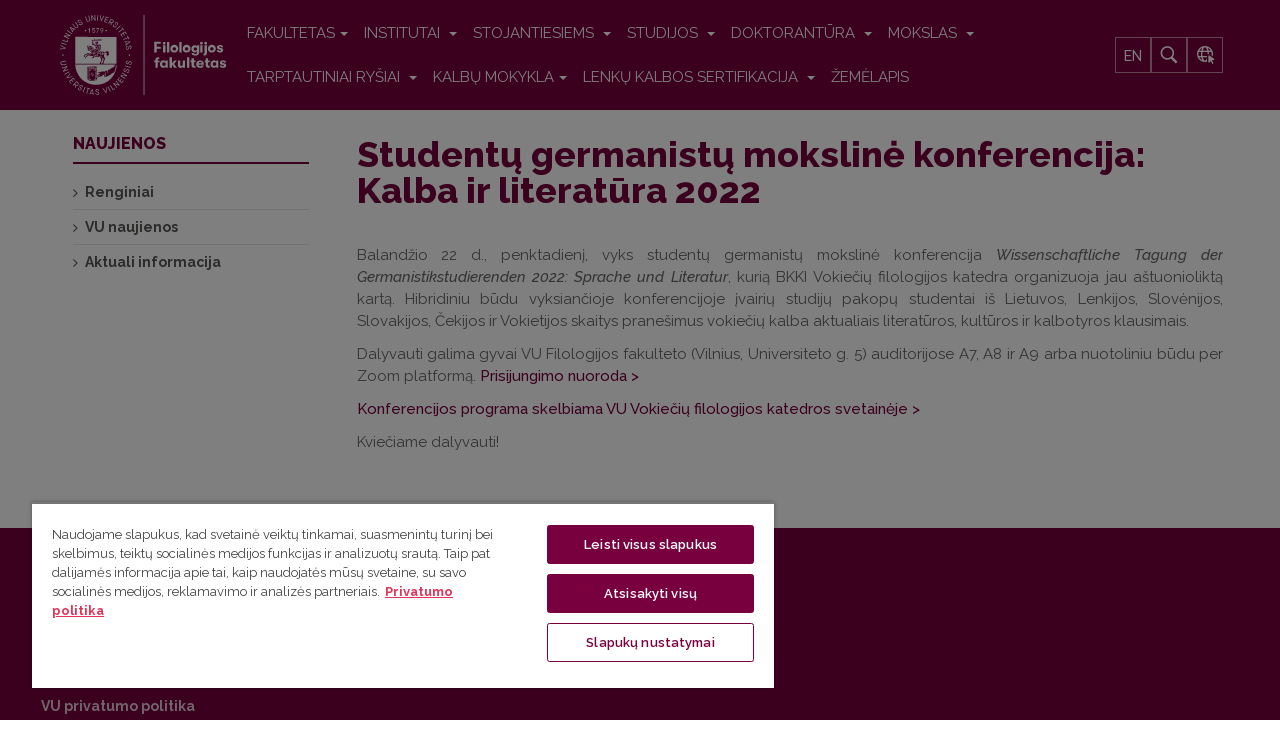

--- FILE ---
content_type: text/html; charset=utf-8
request_url: https://www.flf.vu.lt/naujienos/studiju-naujienos/studentu-germanistu-moksline-konferencija-kalba-ir-literatura-2022
body_size: 12975
content:

<!DOCTYPE html>
<html lang="lt-lt" dir="ltr"
	  class='com_content view-article layout-blog itemid-124 j31 mm-hover'>
<head prefix="og: http://ogp.me/ns# fb: http://ogp.me/ns/fb# article: http://ogp.me/ns/article#">
<link href="https://fonts.googleapis.com/css?family=Raleway:300,400,500,500i,600,700,800&amp;subset=latin-ext" rel="stylesheet">
<meta name="google-site-verification" content="io2en3fNbM1gQ5nYJcBZrEma9huKQKmoE6_gX1JwT94" />

	<base href="https://www.flf.vu.lt/naujienos/studiju-naujienos/studentu-germanistu-moksline-konferencija-kalba-ir-literatura-2022" />
	<meta http-equiv="content-type" content="text/html; charset=utf-8" />
	<meta name="keywords" content="Vilniaus universitetas, VU, Filologijos fakultetas, Filf, VU Filf, filologija, literatūra, fonetika, vertimas, lingvistika, kultūra, leksika, klasikinės studijos, sociolingvistika, etnolingvistika, studijos " />
	<meta property="og:type" content="article" />
	<meta property="og:title" content="VU Filologijos fakultetas - Studentų germanistų mokslinė konferencija: Kalba ir literatūra 2022" />
	<meta property="og:url" content="https://www.flf.vu.lt/naujienos/studiju-naujienos/studentu-germanistu-moksline-konferencija-kalba-ir-literatura-2022" />
	<meta property="og:site_name" content="VU Filologijos fakultetas" />
	<meta property="og:description" content="Vilniaus universiteto Filologijos fakultete (VU Filf) ruošiami visų pakopų plačios erudicijos filologijos (bakalauro, magistro ir daktaro) specialistai, išmanantys bent kelias kalbas, tarp jų lietuvių, anglų, lenkų, lotynų ir senovės graikų, prancūzų, rusų, skandinavų, vokiečių, ispanų, turkų ir kt. kalbas, taip pat atliekami atitinkamų krypčių moksliniai tyrimai." />
	<meta property="article:section" content="Studijų naujienos" />
	<meta property="article:published_time" content="2022-04-21 09:15:49" />
	<meta property="og:image" content="https://www.flf.vu.lt/dokumentai/logo_lt.png" />
	<meta name="description" content="Vilniaus universiteto Filologijos fakultete (VU Filf) ruošiami visų pakopų plačios erudicijos filologijos (bakalauro, magistro ir daktaro) specialistai, išmanantys bent kelias kalbas, tarp jų lietuvių, anglų, lenkų, lotynų ir senovės graikų, prancūzų, rusų, skandinavų, vokiečių, ispanų, turkų ir kt. kalbas, taip pat atliekami atitinkamų krypčių moksliniai tyrimai." />
	<title>VU Filologijos fakultetas - Studentų germanistų mokslinė konferencija: Kalba ir literatūra 2022</title>
	<link href="/templates/ja_alumni/favicon.ico" rel="shortcut icon" type="image/vnd.microsoft.icon" />
	<link href="http://www.flf.vu.lt/studiju-naujienos/studentu-germanistu-moksline-konferencija-kalba-ir-literatura-2022" rel="canonical" />
	<link rel="stylesheet" href="/media/com_jchoptimize/cache/css/eb6150488324d7d966a5325c0236010ae43eb4f32a2fc19fdad36367e292f7e9.css" />
	<link href="/media/plg_system_jcemediabox/css/jcemediabox.min.css?2c837ab2c7cadbdc35b5bd7115e9eff1" rel="stylesheet" type="text/css" />
	<link href="/plugins/system/jce/css/content.css?523b29572f65154b8a6784c28ce809c2" rel="stylesheet" type="text/css" />
	<link rel="stylesheet" href="/media/com_jchoptimize/cache/css/eb6150488324d7d966a5325c0236010a112d8c1778c096aa9dca3e49355728ac.css" />
	
	<link href="/plugins/system/t3/base-bs3/fonts/font-awesome/css/font-awesome.min.css" rel="stylesheet" type="text/css" />
	<link rel="stylesheet" href="/media/com_jchoptimize/cache/css/eb6150488324d7d966a5325c0236010a584e7844637c7cde9a9a2cb3d1a207d6.css" />
	
	
	
	
	
	<link href="//fonts.googleapis.com/css?family=Frank+Ruhl+Libre:400,500,700|Libre+Franklin:400,500,700" rel="stylesheet" type="text/css" />
	<link href="//fonts.googleapis.com/css?family=Roboto:400,500,700,900" rel="stylesheet" type="text/css" />
	
	
	
	<link href="/media/mod_languages/css/template.css?523b29572f65154b8a6784c28ce809c2" rel="stylesheet" type="text/css" />
	<style type="text/css">

 .cloaked_email span:before { content: attr(data-ep-ae46b); } .cloaked_email span:after { content: attr(data-ep-ba1f5); } 
</style>
	<script type="application/json" class="joomla-script-options new">{"csrf.token":"6f08785b953f681e1bb13e78f1a8be24","system.paths":{"root":"","base":""}}</script>
	
	
	
	
	

	
<!-- META FOR IOS & HANDHELD -->
	<meta name="viewport" content="width=device-width, initial-scale=1.0, maximum-scale=1.0, user-scalable=no"/>
	<style type="text/stylesheet">
		@-webkit-viewport   { width: device-width; }
		@-moz-viewport      { width: device-width; }
		@-ms-viewport       { width: device-width; }
		@-o-viewport        { width: device-width; }
		@viewport           { width: device-width; }
	</style>
	
<meta name="HandheldFriendly" content="true"/>
<meta name="apple-mobile-web-app-capable" content="YES"/>
<!-- //META FOR IOS & HANDHELD -->




<!-- Le HTML5 shim and media query for IE8 support -->
<!--[if lt IE 9]>
<script src="//html5shim.googlecode.com/svn/trunk/html5.js"></script>
<script type="text/javascript" src="/plugins/system/t3/base-bs3/js/respond.min.js"></script>
<![endif]-->

<!-- You can add Google Analytics here or use T3 Injection feature -->


<style>
.cc-checkboxes-filled input.cc-cookie-checkbox:checked+span:before {
	border-color: #78003f !important;
	background-color: #78003f !important;
}
input.cc-cookie-checkbox+span:after {
	background-image: none;
	border: none;
}
.cc-message-text {
	line-height: 1.6 !important;
}
.cc-cookie-checkbox label {
	color: #600032 !important;
}
.cc-color-override-334612914 .cc-highlight .cc-btn.cc-dismiss {
	color: #78003f !important;
	background-color: #fff !important;
}
.cc-color-override-334612914 .cc-highlight .cc-btn.cc-allow {
	color: #fff;
	background-color: #78003f;
}
div.cc-window a.cc-btn {
	border-radius: 5px !important;
	padding: 15px;
	text-decoration: none;
	border: 1px solid #78003f !important;
	text-transform: uppercase;
}
.cc-color-override-334612914 .cc-highlight .cc-btn.cc-allow:hover {
	background-color: #600032 !important;
}
.cc-color-override-334612914 .cc-highlight .cc-btn.cc-dismiss:hover {
	background-color: #600032 !important;
	color: #fff !important;
}
.cc-cookie, .cc-privacy {
	color: #600032 !important;
	text-decoration: none !important;
}
div.cc-window.cc-floating{
	max-width:32em
}
.cc-window {
background: #f6f6f6;
border-radius: 4px;
border: 1px solid #dcdcdc;
box-shadow: 0 0 31px 0 rgba(33, 33, 33, 0.15);
}
</style>

<style>
.ratio {
  position: relative;
  width: 100%;
}
.ratio::before {
  display: block;
  padding-top: var(--bs-aspect-ratio);
  content: "";
}
.ratio > * {
  position: absolute;
  top: 0;
  left: 0;
  width: 100%;
  height: 100%;
}
.ratio-16x9 {
  --bs-aspect-ratio: 56.25%;
}
.widget-title {
    font-family: "Raleway", sans-serif;
    font-weight: 800;
    color: #78003f;
font-size: 24px;
}

.vu-cards .card-text {
 font-size: 14px;
}
.vu-cards .card-title {
 font-size: 15px;
}
.vu-cards .card-subtitle {
 font-size: 14px;
}
.vu-cards .card-body div a {
 font-size: 14px;
}
</style>

	<script>
document.addEventListener("DOMContentLoaded", function() { 
var widget = document.getElementsByClassName('widget')[0];

widget.classList.remove('widget');
widget.classList.add('container');
});
</script>
<script src="/media/com_jchoptimize/cache/js/25c4dff22a96eb82f58b3a70e35b47d7a3250e8001de1ad73a5826cbed258c6e.js"></script>
	<script src="/media/plg_system_jcemediabox/js/jcemediabox.min.js?2c837ab2c7cadbdc35b5bd7115e9eff1" type="text/javascript"></script>
<script src="/media/com_jchoptimize/cache/js/25c4dff22a96eb82f58b3a70e35b47d7d1d00169ad6641a4b09c7d815b3cee8c.js"></script>
	<script src="https://www.google.com/recaptcha/api.js?render=6Ldhre0jAAAAAPtOdmxjYw0h6Rw-l1kPM2mk5jOG" type="text/javascript"></script>
<script type="text/javascript">
jQuery(window).on('load',  function() {
				new JCaption('img.caption');
			});jQuery(function($){ initTooltips(); $("body").on("subform-row-add", initTooltips); function initTooltips (event, container) { container = container || document;$(container).find(".hasTooltip").tooltip({"html": true,"container": "body"});} });jQuery(document).ready(function(){WfMediabox.init({"base":"\/","theme":"standard","width":"","height":"","lightbox":0,"shadowbox":0,"icons":1,"overlay":1,"overlay_opacity":0,"overlay_color":"","transition_speed":300,"close":2,"labels":{"close":"Close","next":"Next","previous":"Previous","cancel":"Cancel","numbers":"{{numbers}}","numbers_count":"{{current}} of {{total}}","download":"Download"},"swipe":true,"expand_on_click":true});});
 window.RegularLabs=window.RegularLabs||{};window.RegularLabs.EmailProtector=window.RegularLabs.EmailProtector||{unCloak:function(e,g){document.querySelectorAll("."+e).forEach(function(a){var f="",c="";a.className=a.className.replace(" "+e,"");a.querySelectorAll("span").forEach(function(d){for(name in d.dataset)0===name.indexOf("epA")&&(f+=d.dataset[name]),0===name.indexOf("epB")&&(c=d.dataset[name]+c)});if(c){var b=a.nextElementSibling;b&&"script"===b.tagName.toLowerCase()&&b.parentNode.removeChild(b);b=f+c;g?(a.parentNode.href="mailto:"+b,a.parentNode.removeChild(a)):a.innerHTML=b}})}}; 
if (typeof window.grecaptcha !== 'undefined') { grecaptcha.ready(function() { grecaptcha.execute("6Ldhre0jAAAAAPtOdmxjYw0h6Rw-l1kPM2mk5jOG", {action:'homepage'});}); }
	</script>
<script type="text/javascript">
		//<![CDATA[
		if (navigator.userAgent.match(/IEMobile\/10\.0/)) {
			var msViewportStyle = document.createElement("style");
			msViewportStyle.appendChild(
				document.createTextNode("@-ms-viewport{width:auto!important}")
			);
			document.getElementsByTagName("head")[0].appendChild(msViewportStyle);
		}
		//]]>
	</script>
<script>(function(w,d,s,l,i){w[l]=w[l]||[];w[l].push({'gtm.start':
new Date().getTime(),event:'gtm.js'});var f=d.getElementsByTagName(s)[0],
j=d.createElement(s),dl=l!='dataLayer'?'&l='+l:'';j.async=true;j.src=
'https://www.googletagmanager.com/gtm.js?id='+i+dl;f.parentNode.insertBefore(j,f);
})(window,document,'script','dataLayer','GTM-M3385CZD');</script>
</head>

<body class="">
<!-- Google Tag Manager (noscript) -->
<noscript><iframe src="https://www.googletagmanager.com/ns.html?id=GTM-M3385CZD"
height="0" width="0" style="display:none;visibility:hidden"></iframe></noscript>
<!-- End Google Tag Manager (noscript) -->

<div class="t3-wrapper"> <!-- Need this wrapper for off-canvas menu. Remove if you don't use of-canvas -->

  
	<!-- TOPBAR -->
	<div class="wrap t3-topbar ">
    <div class="container">
      <div class="row">
        
				<!-- Top Bar -->
                <!-- // Top Bar -->

        					<div class="topbar-right pull-right col-xs-8 col-md-4">

						<!-- Off Canvas -->
													
<button class="btn btn-primary off-canvas-toggle " type="button" data-pos="right" data-nav="#t3-off-canvas" data-effect="off-canvas-effect-4">
  <i class="fa fa-bars"></i>
</button>

<!-- OFF-CANVAS SIDEBAR -->
<div id="t3-off-canvas" class="t3-off-canvas ">

  <div class="t3-off-canvas-header">
    <h2 class="t3-off-canvas-header-title">Sidebar</h2>
    <button type="button" class="close" data-dismiss="modal" aria-hidden="true">&times;</button>
  </div>

  <div class="t3-off-canvas-body">
    
  </div>

</div>
<!-- //OFF-CANVAS SIDEBAR -->

						
						<!-- head search -->
													<div class="dropdown nav-search pull-right">
								<a data-toggle="dropdown" href="#" class="dropdown-toggle">
									<i class="fa fa-search"></i>									
								</a>
								<div class="nav-child dropdown-menu container">
									<div class="dropdown-menu-inner">
										<div class="itp-gs">

	<form action="/paieska" method="get" accept-charset="utf-8">
        <div class="box_inner">
            <input name="gsquery" type="text" class="inputbox" placeholder="Ko ieškote?" value="" />
            
                <button type="submit" class="btn">
                </button>
                    </div>
	</form>
</div>
									</div>
								</div>
							</div>
												<!-- //head search -->

						<!-- topbar right -->
												<!-- // topbar right -->
					</div>
              </div>
    </div>
	</div>
	<!-- //TOPBAR -->


	
<!-- HEADER -->
<header id="t3-header" class="t3-header">
	<div class="container">
		<div class="row">

			<!-- LOGO -->
			<div class="logo">
				<div class="logo-image">
					<a href="/" title="Filologijos fakultetas">
													<img class="logo-img" src="/images/logo_flf.svg" alt="Filologijos fakultetas" />
																		<span>Filologijos fakultetas</span>
					</a>
					<small class="site-slogan"></small>
				</div>
			</div>
			<!-- //LOGO -->

			<!-- MAIN NAVIGATION -->
			<nav id="t3-mainnav" class="navbar navbar-default t3-mainnav pull-right">

					<!-- Brand and toggle get grouped for better mobile display -->
					<div class="navbar-header">

																				<button type="button" class="navbar-toggle" data-toggle="collapse" data-target=".t3-navbar-collapse">
								<i class="fa fa-bars"></i>
							</button>
											</div>

											<div class="t3-navbar-collapse navbar-collapse collapse"></div>
					
					<div class="t3-navbar navbar-collapse collapse">
						<div  class="t3-megamenu"  data-responsive="true">
<ul itemscope itemtype="http://www.schema.org/SiteNavigationElement" class="nav navbar-nav level0">
<li itemprop='name' class="dropdown mega" data-id="103" data-level="1">
<a itemprop='url' class=" dropdown-toggle"  href="/apie-fakulteta/istorija"   data-target="#" data-toggle="dropdown">FAKULTETAS<em class="caret"></em></a>

<div class="nav-child dropdown-menu mega-dropdown-menu"  ><div class="mega-dropdown-inner">
<div class="row">
<div class="col-xs-12 mega-col-nav" data-width="12"><div class="mega-inner">
<ul itemscope itemtype="http://www.schema.org/SiteNavigationElement" class="mega-nav level1">
<li itemprop='name'  data-id="496" data-level="2">
<a itemprop='url' class=""  href="/apie-fakulteta/istorija"   data-target="#">Istorija </a>

</li>
<li itemprop='name' class="dropdown-submenu mega" data-id="1409" data-level="2">
<a itemprop='url' class=""  href="/apie-fakulteta/struktura"   data-target="#">Struktūra </a>

<div class="nav-child dropdown-menu mega-dropdown-menu"  ><div class="mega-dropdown-inner">
<div class="row">
<div class="col-xs-12 mega-col-nav" data-width="12"><div class="mega-inner">
<ul itemscope itemtype="http://www.schema.org/SiteNavigationElement" class="mega-nav level2">
<li itemprop='name' class="dropdown-submenu mega" data-id="508" data-level="3">
<a itemprop='url' class=""  href="/apie-fakulteta/struktura/taryba"   data-target="#">Taryba </a>

<div class="nav-child dropdown-menu mega-dropdown-menu"  ><div class="mega-dropdown-inner">
<div class="row">
<div class="col-xs-12 mega-col-nav" data-width="12"><div class="mega-inner">
<ul itemscope itemtype="http://www.schema.org/SiteNavigationElement" class="mega-nav level3">
<li itemprop='name'  data-id="1331" data-level="4">
<a itemprop='url' class=""  href="/apie-fakulteta/struktura/taryba/flf-tarybos-naujienos"   data-target="#">Tarybos naujienos </a>

</li>
</ul>
</div></div>
</div>
</div></div>
</li>
<li itemprop='name'  data-id="507" data-level="3">
<a itemprop='url' class=""  href="/apie-fakulteta/struktura/dekanatas"   data-target="#">Dekanatas </a>

</li>
<li itemprop='name'  data-id="1410" data-level="3">
<a itemprop='url' class=""  href="/apie-fakulteta/struktura/studiju-skyrius"   data-target="#">Studijų skyrius </a>

</li>
<li itemprop='name'  data-id="1322" data-level="3">
<a itemprop='url' class=""  href="/apie-fakulteta/struktura/spk"   data-target="#">Studijų programų komitetai </a>

</li>
<li itemprop='name'  data-id="1339" data-level="3">
<a itemprop='url' class=""  href="/apie-fakulteta/struktura/studiju-kolegija"   data-target="#">Studijų kolegija </a>

</li>
<li itemprop='name'  data-id="1338" data-level="3">
<a itemprop='url' class=""  href="/apie-fakulteta/struktura/mokslo-kolegija"   data-target="#">Mokslo kolegija </a>

</li>
<li itemprop='name' class="dropdown-submenu mega" data-id="509" data-level="3">
<a itemprop='url' class=""  href="/apie-fakulteta/struktura/komisijos-ir-komitetai"   data-target="#">Komisijos ir komitetai </a>

<div class="nav-child dropdown-menu mega-dropdown-menu"  ><div class="mega-dropdown-inner">
<div class="row">
<div class="col-xs-12 mega-col-nav" data-width="12"><div class="mega-inner">
<ul itemscope itemtype="http://www.schema.org/SiteNavigationElement" class="mega-nav level3">
<li itemprop='name'  data-id="1341" data-level="4">
<a itemprop='url' class=""  href="/apie-fakulteta/struktura/komisijos-ir-komitetai/akademines-etikos-komisija"   data-target="#">Akademinės etikos komisija </a>

</li>
<li itemprop='name'  data-id="1345" data-level="4">
<a itemprop='url' class=""  href="/apie-fakulteta/struktura/komisijos-ir-komitetai/doktor-komitetas"   data-target="#">Doktorantūros komitetas </a>

</li>
<li itemprop='name'  data-id="1342" data-level="4">
<a itemprop='url' class=""  href="/apie-fakulteta/struktura/komisijos-ir-komitetai/gincu-komisija"   data-target="#">Ginčų nagrinėjimo komisija </a>

</li>
<li itemprop='name'  data-id="1344" data-level="4">
<a itemprop='url' class=""  href="/apie-fakulteta/struktura/komisijos-ir-komitetai/atestacijos-komisija"   data-target="#">Priėmimo-atestacijos komisija </a>

</li>
<li itemprop='name'  data-id="1807" data-level="4">
<a itemprop='url' class=""  href="/apie-fakulteta/struktura/komisijos-ir-komitetai/rinkimu-komisija"   data-target="#">Rinkimų komisija </a>

</li>
</ul>
</div></div>
</div>
</div></div>
</li>
</ul>
</div></div>
</div>
</div></div>
</li>
<li itemprop='name'  data-id="628" data-level="2">
<a itemprop='url' class=""  href="/apie-fakulteta/fakulteto-pastatai-ir-kiemeliai"   data-target="#">Fakulteto pastatai ir kiemeliai </a>

</li>
<li itemprop='name' class="dropdown-submenu mega" data-id="807" data-level="2">
<a itemprop='url' class=""  href="/apie-fakulteta/filomatai-studentu-moksline-draugija"   data-target="#">Filomatai: mokslinė draugija </a>

<div class="nav-child dropdown-menu mega-dropdown-menu"  ><div class="mega-dropdown-inner">
<div class="row">
<div class="col-xs-12 mega-col-nav" data-width="12"><div class="mega-inner">
<ul itemscope itemtype="http://www.schema.org/SiteNavigationElement" class="mega-nav level2">
<li itemprop='name'  data-id="1472" data-level="3">
<a itemprop='url' class=""  href="/apie-fakulteta/filomatai-studentu-moksline-draugija/naujienos"   data-target="#">Naujienos </a>

</li>
</ul>
</div></div>
</div>
</div></div>
</li>
<li itemprop='name'  data-id="574" data-level="2">
<a itemprop='url' class=""  href="/apie-fakulteta/draugijos"   data-target="#">Draugijos ir asociacijos </a>

</li>
<li itemprop='name'  data-id="1848" data-level="2">
<a itemprop='url' class=""  href="/apie-fakulteta/patalpu-nuoma"   data-target="#">Patalpų nuoma </a>

</li>
<li itemprop='name'  data-id="512" data-level="2">
<a itemprop='url' class=""  href="/apie-fakulteta/stiliaus-knyga"   data-target="#">Stiliaus knyga </a>

</li>
<li itemprop='name'  data-id="515" data-level="2">
<a itemprop='url' class=""  href="/apie-fakulteta/dokumentai"   data-target="#">Dokumentai </a>

</li>
</ul>
</div></div>
</div>
</div></div>
</li>
<li itemprop='name' class="dropdown mega" data-id="505" data-level="1">
<a itemprop='url' class=" dropdown-toggle"  href="/institutai"   data-target="#" data-toggle="dropdown">Institutai <em class="caret"></em></a>

<div class="nav-child dropdown-menu mega-dropdown-menu"  ><div class="mega-dropdown-inner">
<div class="row">
<div class="col-xs-12 mega-col-nav" data-width="12"><div class="mega-inner">
<ul itemscope itemtype="http://www.schema.org/SiteNavigationElement" class="mega-nav level1">
<li itemprop='name' class="dropdown-submenu mega" data-id="1317" data-level="2">
<a itemprop='url' class=""  href="/institutai/arksi"   data-target="#">Anglistikos, romanistikos ir klasikinių studijų institutas </a>

<div class="nav-child dropdown-menu mega-dropdown-menu"  ><div class="mega-dropdown-inner">
<div class="row">
<div class="col-xs-12 mega-col-nav" data-width="12"><div class="mega-inner">
<ul itemscope itemtype="http://www.schema.org/SiteNavigationElement" class="mega-nav level2">
<li itemprop='name'  data-id="1364" data-level="3">
<a itemprop='url' class=""  href="/institutai/arksi/darbuotojai"   data-target="#">ARKSI darbuotojai </a>

</li>
<li itemprop='name' class="dropdown-submenu mega" data-id="1433" data-level="3">
<a itemprop='url' class=""  href="/institutai/arksi/struktura"   data-target="#">ARKSI struktūra </a>

<div class="nav-child dropdown-menu mega-dropdown-menu"  ><div class="mega-dropdown-inner">
<div class="row">
<div class="col-xs-12 mega-col-nav" data-width="12"><div class="mega-inner">
<ul itemscope itemtype="http://www.schema.org/SiteNavigationElement" class="mega-nav level3">
<li itemprop='name' class="dropdown-submenu mega" data-id="585" data-level="4">
<a itemprop='url' class=""  href="/institutai/arksi/struktura/afk"   data-target="#">Anglų filologijos katedra </a>

<div class="nav-child dropdown-menu mega-dropdown-menu"  ><div class="mega-dropdown-inner">
<div class="row">
<div class="col-xs-12 mega-col-nav" data-width="12"><div class="mega-inner">
<ul itemscope itemtype="http://www.schema.org/SiteNavigationElement" class="mega-nav level4">
<li itemprop='name'  data-id="645" data-level="5">
<a itemprop='url' class=""  href="https://www.flf.vu.lt/institutai/arksi/darbuotojai#afk"   data-target="#">Darbuotojai</a>

</li>
<li itemprop='name'  data-id="822" data-level="5">
<a itemprop='url' class=""  href="/institutai/arksi/struktura/afk/el-istekliai"   data-target="#">Elektroniniai ištekliai </a>

</li>
<li itemprop='name'  data-id="1061" data-level="5">
<a itemprop='url' class=""  href="/institutai/arksi/struktura/afk/stipendijos"   data-target="#">Stipendijos </a>

</li>
</ul>
</div></div>
</div>
</div></div>
</li>
<li itemprop='name' class="dropdown-submenu mega" data-id="2027" data-level="4">
<a itemprop='url' class=""  href="/institutai/arksi/struktura/prancuzu-kalbos-literaturos-ir-kulturos-katedra"   data-target="#">Prancūzų kalbos, literatūros ir kultūros katedra </a>

<div class="nav-child dropdown-menu mega-dropdown-menu"  ><div class="mega-dropdown-inner">
<div class="row">
<div class="col-xs-12 mega-col-nav" data-width="12"><div class="mega-inner">
<ul itemscope itemtype="http://www.schema.org/SiteNavigationElement" class="mega-nav level4">
<li itemprop='name'  data-id="646" data-level="5">
<a itemprop='url' class=""  href="https://www.flf.vu.lt/institutai/arksi/darbuotojai#pklkk"   data-target="#">Darbuotojai</a>

</li>
</ul>
</div></div>
</div>
</div></div>
</li>
<li itemprop='name' class="dropdown-submenu mega" data-id="1434" data-level="4">
<a itemprop='url' class=""  href="/institutai/arksi/struktura/iklk"   data-target="#">Italų kalbotyros ir literatūros katedra </a>

<div class="nav-child dropdown-menu mega-dropdown-menu"  ><div class="mega-dropdown-inner">
<div class="row">
<div class="col-xs-12 mega-col-nav" data-width="12"><div class="mega-inner">
<ul itemscope itemtype="http://www.schema.org/SiteNavigationElement" class="mega-nav level4">
<li itemprop='name'  data-id="1449" data-level="5">
<a itemprop='url' class=""  href="https://www.flf.vu.lt/institutai/arksi/darbuotojai#iklk"   data-target="#">Darbuotojai</a>

</li>
</ul>
</div></div>
</div>
</div></div>
</li>
<li itemprop='name' class="dropdown-submenu mega" data-id="587" data-level="4">
<a itemprop='url' class=""  href="/institutai/arksi/struktura/kfk"   data-target="#">Klasikinės filologijos katedra </a>

<div class="nav-child dropdown-menu mega-dropdown-menu"  ><div class="mega-dropdown-inner">
<div class="row">
<div class="col-xs-12 mega-col-nav" data-width="12"><div class="mega-inner">
<ul itemscope itemtype="http://www.schema.org/SiteNavigationElement" class="mega-nav level4">
<li itemprop='name'  data-id="658" data-level="5">
<a itemprop='url' class=""  href="https://www.flf.vu.lt/institutai/arksi/darbuotojai#kfk"   data-target="#">Darbuotojai</a>

</li>
<li itemprop='name'  data-id="724" data-level="5">
<a itemprop='url' class=""  href="/institutai/arksi/struktura/kfk/el-istekliai"   data-target="#">Elektroniniai ištekliai </a>

</li>
<li itemprop='name'  data-id="1336" data-level="5">
<a itemprop='url' class=""  href="/institutai/arksi/struktura/kfk/lotynu-lietuviu-kalbu-zodynas"   data-target="#">Lotynų-lietuvių kalbų žodynas </a>

</li>
<li itemprop='name'  data-id="1658" data-level="5">
<a itemprop='url' class=""  href="/institutai/arksi/struktura/kfk/naujienos"   data-target="#">Naujienos </a>

</li>
<li itemprop='name'  data-id="1387" data-level="5">
<a itemprop='url' class=""  href="/institutai/arksi/struktura/kfk/otium"   data-target="#">Otium </a>

</li>
</ul>
</div></div>
</div>
</div></div>
</li>
<li itemprop='name'  data-id="1805" data-level="4">
<a itemprop='url' class=""  href="/institutai/arksi/struktura/mtg-apmastant-motinyste-thinking-motherhood"   data-target="#">MTG „Apmąstant motinystę“/‘Thinking motherhood’ </a>

</li>
</ul>
</div></div>
</div>
</div></div>
</li>
<li itemprop='name'  data-id="1326" data-level="3">
<a itemprop='url' class=""  href="/institutai/arksi/naujienos"   data-target="#">Naujienos </a>

</li>
</ul>
</div></div>
</div>
</div></div>
</li>
<li itemprop='name' class="dropdown-submenu mega" data-id="1318" data-level="2">
<a itemprop='url' class=""  href="/institutai/bkki"   data-target="#">Baltijos kalbų ir kultūrų institutas </a>

<div class="nav-child dropdown-menu mega-dropdown-menu"  ><div class="mega-dropdown-inner">
<div class="row">
<div class="col-xs-12 mega-col-nav" data-width="12"><div class="mega-inner">
<ul itemscope itemtype="http://www.schema.org/SiteNavigationElement" class="mega-nav level2">
<li itemprop='name'  data-id="1366" data-level="3">
<a itemprop='url' class=""  href="/institutai/bkki/darbuotojai"   data-target="#">BKKI darbuotojai </a>

</li>
<li itemprop='name' class="dropdown-submenu mega" data-id="1333" data-level="3">
<a itemprop='url' class=""  href="/institutai/bkki/struktura"   data-target="#">BKKI struktūra </a>

<div class="nav-child dropdown-menu mega-dropdown-menu"  ><div class="mega-dropdown-inner">
<div class="row">
<div class="col-xs-12 mega-col-nav" data-width="12"><div class="mega-inner">
<ul itemscope itemtype="http://www.schema.org/SiteNavigationElement" class="mega-nav level3">
<li itemprop='name' class="dropdown-submenu mega" data-id="586" data-level="4">
<a itemprop='url' class=""  href="/institutai/bkki/struktura/bk"   data-target="#">Baltistikos katedra </a>

<div class="nav-child dropdown-menu mega-dropdown-menu"  ><div class="mega-dropdown-inner">
<div class="row">
<div class="col-xs-12 mega-col-nav" data-width="12"><div class="mega-inner">
<ul itemscope itemtype="http://www.schema.org/SiteNavigationElement" class="mega-nav level4">
<li itemprop='name'  data-id="1386" data-level="5">
<a itemprop='url' class=""  href="https://www.flf.vu.lt/institutai/bkki/darbuotojai#bk"   data-target="#">Darbuotojai</a>

</li>
<li itemprop='name'  data-id="1385" data-level="5">
<a itemprop='url' class=""  href="/institutai/bkki/struktura/bk/bk-mokslas"   data-target="#">Mokslas </a>

</li>
<li itemprop='name'  data-id="1897" data-level="5">
<a itemprop='url' class=""  href="/institutai/bkki/struktura/bk/studijos"   data-target="#">Studijos </a>

</li>
<li itemprop='name'  data-id="1384" data-level="5">
<a itemprop='url' class=""  href="/institutai/bkki/struktura/bk/bk-naujienos"   data-target="#">Archyvas </a>

</li>
</ul>
</div></div>
</div>
</div></div>
</li>
<li itemprop='name'  data-id="1435" data-level="4">
<a itemprop='url' class=""  href="http://linguistics.flf.vu.lt/"   data-target="#">Bendrosios kalbotyros centras</a>

</li>
<li itemprop='name' class="dropdown-submenu mega" data-id="591" data-level="4">
<a itemprop='url' class=""  href="/institutai/bkki/struktura/pc"   data-target="#">Polonistikos centras </a>

<div class="nav-child dropdown-menu mega-dropdown-menu"  ><div class="mega-dropdown-inner">
<div class="row">
<div class="col-xs-12 mega-col-nav" data-width="12"><div class="mega-inner">
<ul itemscope itemtype="http://www.schema.org/SiteNavigationElement" class="mega-nav level4">
<li itemprop='name'  data-id="664" data-level="5">
<a itemprop='url' class=""  href="https://www.flf.vu.lt/institutai/bkki/darbuotojai#pc"   data-target="#">Darbuotojai</a>

</li>
</ul>
</div></div>
</div>
</div></div>
</li>
<li itemprop='name' class="dropdown-submenu mega" data-id="593" data-level="4">
<a itemprop='url' class=""  href="/institutai/bkki/struktura/rfk"   data-target="#">Slavistikos katedra </a>

<div class="nav-child dropdown-menu mega-dropdown-menu"  ><div class="mega-dropdown-inner">
<div class="row">
<div class="col-xs-12 mega-col-nav" data-width="12"><div class="mega-inner">
<ul itemscope itemtype="http://www.schema.org/SiteNavigationElement" class="mega-nav level4">
<li itemprop='name'  data-id="647" data-level="5">
<a itemprop='url' class=""  href="https://www.flf.vu.lt/institutai/bkki/darbuotojai#rfk"   data-target="#">Darbuotojai</a>

</li>
<li itemprop='name'  data-id="1388" data-level="5">
<a itemprop='url' class=""  href="/institutai/bkki/struktura/rfk/porrusky"   data-target="#">кафедра русской филологии </a>

</li>
</ul>
</div></div>
</div>
</div></div>
</li>
<li itemprop='name' class="dropdown-submenu mega" data-id="595" data-level="4">
<a itemprop='url' class=""  href="/institutai/bkki/struktura/sc"   data-target="#">Skandinavistikos centras </a>

<div class="nav-child dropdown-menu mega-dropdown-menu"  ><div class="mega-dropdown-inner">
<div class="row">
<div class="col-xs-12 mega-col-nav" data-width="12"><div class="mega-inner">
<ul itemscope itemtype="http://www.schema.org/SiteNavigationElement" class="mega-nav level4">
<li itemprop='name'  data-id="665" data-level="5">
<a itemprop='url' class=""  href="https://www.flf.vu.lt/institutai/bkki/darbuotojai#sc"   data-target="#">Darbuotojai</a>

</li>
<li itemprop='name'  data-id="1389" data-level="5">
<a itemprop='url' class=""  href="/institutai/bkki/struktura/sc/sc-mokslas"   data-target="#">Mokslas </a>

</li>
<li itemprop='name'  data-id="1390" data-level="5">
<a itemprop='url' class=""  href="/institutai/bkki/struktura/sc/sc-naujienos"   data-target="#">Naujienos </a>

</li>
<li itemprop='name'  data-id="1441" data-level="5">
<a itemprop='url' class=""  href="/institutai/bkki/struktura/sc/biblioteka"   data-target="#">Biblioteka </a>

</li>
</ul>
</div></div>
</div>
</div></div>
</li>
<li itemprop='name' class="dropdown-submenu mega" data-id="598" data-level="4">
<a itemprop='url' class=""  href="/institutai/bkki/struktura/vfk"   data-target="#">Vokiečių filologijos katedra </a>

<div class="nav-child dropdown-menu mega-dropdown-menu"  ><div class="mega-dropdown-inner">
<div class="row">
<div class="col-xs-12 mega-col-nav" data-width="12"><div class="mega-inner">
<ul itemscope itemtype="http://www.schema.org/SiteNavigationElement" class="mega-nav level4">
<li itemprop='name'  data-id="759" data-level="5">
<a itemprop='url' class=""  href="/institutai/bkki/struktura/vfk/naujienos"   data-target="#">Naujienos </a>

</li>
<li itemprop='name'  data-id="649" data-level="5">
<a itemprop='url' class=""  href="/institutai/bkki/struktura/vfk/darbuotojai"   data-target="#">Darbuotojai </a>

</li>
<li itemprop='name'  data-id="1393" data-level="5">
<a itemprop='url' class=""  href="/institutai/bkki/struktura/vfk/vfk-mokslas"   data-target="#">Mokslinė veikla </a>

</li>
<li itemprop='name'  data-id="1392" data-level="5">
<a itemprop='url' class=""  href="/institutai/bkki/struktura/vfk/vokieciu-filologijos-katedra-stojantiesiems"   data-target="#">Stojantiesiems </a>

</li>
<li itemprop='name'  data-id="1391" data-level="5">
<a itemprop='url' class=""  href="/institutai/bkki/struktura/vfk/informacija"   data-target="#">Studijuojantiems </a>

</li>
<li itemprop='name'  data-id="1878" data-level="5">
<a itemprop='url' class=""  href="/institutai/bkki/struktura/vfk/visuomenine-veikla"   data-target="#">Visuomeninė veikla </a>

</li>
<li itemprop='name'  data-id="1879" data-level="5">
<a itemprop='url' class=""  href="/institutai/bkki/struktura/vfk/istorija"   data-target="#">Istorija </a>

</li>
<li itemprop='name'  data-id="1394" data-level="5">
<a itemprop='url' class=""  href="/institutai/bkki/struktura/vfk/nuorodos"   data-target="#">Nuorodos </a>

</li>
<li itemprop='name'  data-id="1877" data-level="5">
<a itemprop='url' class=""  href="/institutai/bkki/struktura/vfk/kontaktai"   data-target="#">Kontaktai </a>

</li>
<li itemprop='name'  data-id="755" data-level="5">
<a itemprop='url' class=""  href="/institutai/bkki/struktura/vfk/germanistik"   data-target="#">Lehrstuhl für Deutsche Philologie </a>

</li>
<li itemprop='name'  data-id="797" data-level="5">
<a itemprop='url' class=""  href="/institutai/bkki/struktura/vfk/aktuelles"   data-target="#">Aktuelles </a>

</li>
</ul>
</div></div>
</div>
</div></div>
</li>
</ul>
</div></div>
</div>
</div></div>
</li>
<li itemprop='name'  data-id="1379" data-level="3">
<a itemprop='url' class=""  href="/institutai/bkki/projektai"   data-target="#">Projektai </a>

</li>
<li itemprop='name'  data-id="1323" data-level="3">
<a itemprop='url' class=""  href="/institutai/bkki/bkki-naujienos"   data-target="#">Naujienos </a>

</li>
<li itemprop='name'  data-id="1330" data-level="3">
<a itemprop='url' class=""  href="/institutai/bkki/renginiai-ir-seminarai"   data-target="#">Renginiai ir seminarai </a>

</li>
<li itemprop='name'  data-id="1454" data-level="3">
<a itemprop='url' class=""  href="/institutai/bkki/konferencijos"   data-target="#">Konferencijos </a>

</li>
</ul>
</div></div>
</div>
</div></div>
</li>
<li itemprop='name' class="dropdown-submenu mega" data-id="1319" data-level="2">
<a itemprop='url' class=""  href="/institutai/lkvti"   data-target="#">Literatūros, kultūros ir vertimo tyrimų institutas </a>

<div class="nav-child dropdown-menu mega-dropdown-menu"  ><div class="mega-dropdown-inner">
<div class="row">
<div class="col-xs-12 mega-col-nav" data-width="12"><div class="mega-inner">
<ul itemscope itemtype="http://www.schema.org/SiteNavigationElement" class="mega-nav level2">
<li itemprop='name'  data-id="1363" data-level="3">
<a itemprop='url' class=""  href="/institutai/lkvti/darbuotojai"   data-target="#">LKVTI darbuotojai </a>

</li>
<li itemprop='name' class="dropdown-submenu mega" data-id="1436" data-level="3">
<a itemprop='url' class=""  href="/institutai/lkvti/struktura"   data-target="#">LKVTI struktūra </a>

<div class="nav-child dropdown-menu mega-dropdown-menu"  ><div class="mega-dropdown-inner">
<div class="row">
<div class="col-xs-12 mega-col-nav" data-width="12"><div class="mega-inner">
<ul itemscope itemtype="http://www.schema.org/SiteNavigationElement" class="mega-nav level3">
<li itemprop='name' class="dropdown-submenu mega" data-id="584" data-level="4">
<a itemprop='url' class=""  href="/institutai/lkvti/struktura/greimas"   data-target="#">A.J. Greimo semiotikos ir literatūros teorijos centras </a>

<div class="nav-child dropdown-menu mega-dropdown-menu"  ><div class="mega-dropdown-inner">
<div class="row">
<div class="col-xs-12 mega-col-nav" data-width="12"><div class="mega-inner">
<ul itemscope itemtype="http://www.schema.org/SiteNavigationElement" class="mega-nav level4">
<li itemprop='name'  data-id="660" data-level="5">
<a itemprop='url' class=""  href="https://www.flf.vu.lt/institutai/lkvti/darbuotojai#greimas"   data-target="#">Darbuotojai</a>

</li>
</ul>
</div></div>
</div>
</div></div>
</li>
<li itemprop='name' class="dropdown-submenu mega" data-id="589" data-level="4">
<a itemprop='url' class=""  href="/institutai/lkvti/struktura/llk"   data-target="#">Lietuvių literatūros katedra </a>

<div class="nav-child dropdown-menu mega-dropdown-menu"  ><div class="mega-dropdown-inner">
<div class="row">
<div class="col-xs-12 mega-col-nav" data-width="12"><div class="mega-inner">
<ul itemscope itemtype="http://www.schema.org/SiteNavigationElement" class="mega-nav level4">
<li itemprop='name'  data-id="659" data-level="5">
<a itemprop='url' class=""  href="https://www.flf.vu.lt/institutai/lkvti/darbuotojai#llk"   data-target="#">Darbuotojai</a>

</li>
<li itemprop='name'  data-id="796" data-level="5">
<a itemprop='url' class=""  href="/institutai/lkvti/struktura/llk/naujienos"   data-target="#">Naujienos </a>

</li>
<li itemprop='name'  data-id="804" data-level="5">
<a itemprop='url' class=""  href="/institutai/lkvti/struktura/llk/studentams"   data-target="#">Informacija studentams </a>

</li>
</ul>
</div></div>
</div>
</div></div>
</li>
<li itemprop='name' class="dropdown-submenu mega" data-id="597" data-level="4">
<a itemprop='url' class=""  href="/institutai/lkvti/struktura/vsk"   data-target="#">Vertimo studijų katedra </a>

<div class="nav-child dropdown-menu mega-dropdown-menu"  ><div class="mega-dropdown-inner">
<div class="row">
<div class="col-xs-12 mega-col-nav" data-width="12"><div class="mega-inner">
<ul itemscope itemtype="http://www.schema.org/SiteNavigationElement" class="mega-nav level4">
<li itemprop='name'  data-id="667" data-level="5">
<a itemprop='url' class=""  href="https://www.flf.vu.lt/institutai/lkvti/darbuotojai#vsk"   data-target="#">Darbuotojai</a>

</li>
</ul>
</div></div>
</div>
</div></div>
</li>
<li itemprop='name'  data-id="1437" data-level="4">
<a itemprop='url' class=""  href="/institutai/lkvti/struktura/llsmtg"   data-target="#">Lyginamųjų literatūros studijų centras </a>

</li>
</ul>
</div></div>
</div>
</div></div>
</li>
<li itemprop='name'  data-id="1332" data-level="3">
<a itemprop='url' class=""  href="/institutai/lkvti/naujienos"   data-target="#">Naujienos </a>

</li>
</ul>
</div></div>
</div>
</div></div>
</li>
<li itemprop='name' class="dropdown-submenu mega" data-id="1320" data-level="2">
<a itemprop='url' class=""  href="/institutai/tki"   data-target="#">Taikomosios kalbotyros institutas </a>

<div class="nav-child dropdown-menu mega-dropdown-menu"  ><div class="mega-dropdown-inner">
<div class="row">
<div class="col-xs-12 mega-col-nav" data-width="12"><div class="mega-inner">
<ul itemscope itemtype="http://www.schema.org/SiteNavigationElement" class="mega-nav level2">
<li itemprop='name'  data-id="1365" data-level="3">
<a itemprop='url' class=""  href="/institutai/tki/darbuotojai"   data-target="#">TKI darbuotojai </a>

</li>
<li itemprop='name' class="dropdown-submenu mega" data-id="1438" data-level="3">
<a itemprop='url' class=""  href="/institutai/tki/struktura"   data-target="#">TKI struktura </a>

<div class="nav-child dropdown-menu mega-dropdown-menu"  ><div class="mega-dropdown-inner">
<div class="row">
<div class="col-xs-12 mega-col-nav" data-width="12"><div class="mega-inner">
<ul itemscope itemtype="http://www.schema.org/SiteNavigationElement" class="mega-nav level3">
<li itemprop='name'  data-id="1439" data-level="4">
<a itemprop='url' class=""  href="/institutai/tki/struktura/itc"   data-target="#">Įvairiakalbių tyrimų centras </a>

</li>
<li itemprop='name'  data-id="590" data-level="4">
<a itemprop='url' class=""  href="https://www.flf.vu.lt/lsk"   data-target="#">Lituanistinių studijų katedra</a>

</li>
<li itemprop='name' class="dropdown-submenu mega" data-id="588" data-level="4">
<a itemprop='url' class=""  href="/institutai/tki/struktura/lkk"   data-target="#">Lietuvių kalbos katedra </a>

<div class="nav-child dropdown-menu mega-dropdown-menu"  ><div class="mega-dropdown-inner">
<div class="row">
<div class="col-xs-12 mega-col-nav" data-width="12"><div class="mega-inner">
<ul itemscope itemtype="http://www.schema.org/SiteNavigationElement" class="mega-nav level4">
<li itemprop='name'  data-id="662" data-level="5">
<a itemprop='url' class=""  href="https://www.flf.vu.lt/institutai/tki/darbuotojai#lkk"   data-target="#">Darbuotojai</a>

</li>
<li itemprop='name'  data-id="827" data-level="5">
<a itemprop='url' class=""  href="/institutai/tki/struktura/lkk/lkk-naujienos"   data-target="#">Naujienos </a>

</li>
<li itemprop='name'  data-id="847" data-level="5">
<a itemprop='url' class=""  href="/institutai/tki/struktura/lkk/informacija"   data-target="#">Informacija </a>

</li>
</ul>
</div></div>
</div>
</div></div>
</li>
</ul>
</div></div>
</div>
</div></div>
</li>
<li itemprop='name'  data-id="1324" data-level="3">
<a itemprop='url' class=""  href="/institutai/tki/naujienos"   data-target="#">Naujienos </a>

</li>
</ul>
</div></div>
</div>
</div></div>
</li>
<li itemprop='name' class="dropdown-submenu mega" data-id="1321" data-level="2">
<a itemprop='url' class=""  href="/institutai/uki"   data-target="#">Užsienio kalbų institutas </a>

<div class="nav-child dropdown-menu mega-dropdown-menu"  ><div class="mega-dropdown-inner">
<div class="row">
<div class="col-xs-12 mega-col-nav" data-width="12"><div class="mega-inner">
<ul itemscope itemtype="http://www.schema.org/SiteNavigationElement" class="mega-nav level2">
<li itemprop='name'  data-id="1416" data-level="3">
<a itemprop='url' class=""  href="/institutai/uki/darbuotojai"   data-target="#">UKI darbuotojai </a>

</li>
<li itemprop='name' class="dropdown-submenu mega" data-id="1417" data-level="3">
<a itemprop='url' class=""  href="/institutai/uki/struktura"   data-target="#">UKI struktūra </a>

<div class="nav-child dropdown-menu mega-dropdown-menu"  ><div class="mega-dropdown-inner">
<div class="row">
<div class="col-xs-12 mega-col-nav" data-width="12"><div class="mega-inner">
<ul itemscope itemtype="http://www.schema.org/SiteNavigationElement" class="mega-nav level3">
<li itemprop='name'  data-id="1418" data-level="4">
<a itemprop='url' class=""  href="/institutai/uki/struktura/dktk"   data-target="#">Dalykinių kalbų tyrimų katedra </a>

</li>
<li itemprop='name'  data-id="1419" data-level="4">
<a itemprop='url' class=""  href="/institutai/uki/struktura/rkk"   data-target="#">Romanų kalbotyros katedra </a>

</li>
<li itemprop='name'  data-id="1420" data-level="4">
<a itemprop='url' class=""  href="/institutai/uki/struktura/mlc"   data-target="#">Medijų lingvistikos centras </a>

</li>
<li itemprop='name'  data-id="1421" data-level="4">
<a itemprop='url' class=""  href="/institutai/uki/struktura/ukdtk"   data-target="#">Užsienio kalbų didaktikos ir tyrimų katedra </a>

</li>
</ul>
</div></div>
</div>
</div></div>
</li>
<li itemprop='name'  data-id="1849" data-level="3">
<a itemprop='url' class=""  href="/institutai/uki/uki-projektai"   data-target="#">Projektai </a>

</li>
<li itemprop='name'  data-id="1413" data-level="3">
<a itemprop='url' class=""  href="/institutai/uki/naujienos"   data-target="#">Naujienos </a>

</li>
</ul>
</div></div>
</div>
</div></div>
</li>
<li itemprop='name'  data-id="1316" data-level="2">
<a itemprop='url' class=""  href="/institutai/katedros-centrai"   data-target="#">Institutų katedros ir centrai </a>

</li>
</ul>
</div></div>
</div>
</div></div>
</li>
<li itemprop='name' class="dropdown mega" data-id="533" data-level="1">
<a itemprop='url' class=" dropdown-toggle"  href="/stojantiesiems"   data-target="#" data-toggle="dropdown">Stojantiesiems <em class="caret"></em></a>

<div class="nav-child dropdown-menu mega-dropdown-menu"  ><div class="mega-dropdown-inner">
<div class="row">
<div class="col-xs-12 mega-col-nav" data-width="12"><div class="mega-inner">
<ul itemscope itemtype="http://www.schema.org/SiteNavigationElement" class="mega-nav level1">
<li itemprop='name'  data-id="526" data-level="2">
<a itemprop='url' class=""  href="/stojantiesiems/bakalauras" target="_blank"   data-target="#">Bakalauro studijos </a>

</li>
<li itemprop='name'  data-id="527" data-level="2">
<a itemprop='url' class=""  href="/stojantiesiems/magistrantura" target="_blank"   data-target="#">Magistrantūra </a>

</li>
<li itemprop='name'  data-id="1672" data-level="2">
<a itemprop='url' class=""  href="/stojantiesiems/veiklos-moksleiviams" target="_blank"   data-target="#">Veiklos moksleiviams </a>

</li>
<li itemprop='name'  data-id="1809" data-level="2">
<a itemprop='url' class=""  href="/stojantiesiems/mokytojams" target="_blank"   data-target="#">Mokytojams </a>

</li>
</ul>
</div></div>
</div>
</div></div>
</li>
<li itemprop='name' class="dropdown mega" data-id="110" data-level="1">
<a itemprop='url' class=" dropdown-toggle"  href="/studijos"   data-target="#" data-toggle="dropdown">STUDIJOS <em class="caret"></em></a>

<div class="nav-child dropdown-menu mega-dropdown-menu"  ><div class="mega-dropdown-inner">
<div class="row">
<div class="col-xs-12 mega-col-nav" data-width="12"><div class="mega-inner">
<ul itemscope itemtype="http://www.schema.org/SiteNavigationElement" class="mega-nav level1">
<li itemprop='name'  data-id="617" data-level="2">
<a itemprop='url' class=""  href="https://mif.vu.lt/timetable/flf/" target="_blank"   data-target="#">Tvarkaraščiai</a>

</li>
<li itemprop='name'  data-id="518" data-level="2">
<a itemprop='url' class=""  href="/studijos/studentams"   data-target="#">Studentams </a>

</li>
<li itemprop='name'  data-id="1475" data-level="2">
<a itemprop='url' class=""  href="https://www.vu.lt/studijos/studentams/karjeros-paslaugos"   data-target="#">Karjeros paslaugos</a>

</li>
<li itemprop='name'  data-id="497" data-level="2">
<a itemprop='url' class=""  href="https://filf.vusa.lt/lt"   data-target="#">Studentų atstovybė</a>

</li>
<li itemprop='name'  data-id="1243" data-level="2">
<a itemprop='url' class=""  href="https://www.vu.lt/studijos/studentams/studijos-ir-negalia"   data-target="#">Negalią turintiems studentams</a>

</li>
<li itemprop='name'  data-id="857" data-level="2">
<a itemprop='url' class=""  href="/studijos/neformalusis-svietimas"   data-target="#">Neformalusis švietimas </a>

</li>
<li itemprop='name'  data-id="1494" data-level="2">
<a itemprop='url' class=""  href="https://www.vu.lt/studijos/studentams/mentoryste"   data-target="#">Mentorystė</a>

</li>
<li itemprop='name'  data-id="1951" data-level="2">
<a itemprop='url' class=""  href="/studijos/laisvojo-klausytojo-sutartis"   data-target="#">Laisvojo klausytojo sutartis </a>

</li>
<li itemprop='name'  data-id="1978" data-level="2">
<a itemprop='url' class=""  href="/studijos/studiju-skyrius-ir-akademinis-konsultavimas"   data-target="#">Studijų skyrius ir akademinis konsultavimas </a>

</li>
</ul>
</div></div>
</div>
</div></div>
</li>
<li itemprop='name' class="dropdown mega" data-id="1966" data-level="1">
<a itemprop='url' class=" dropdown-toggle"  href="/doktorantura"   data-target="#" data-toggle="dropdown">Doktorantūra <em class="caret"></em></a>

<div class="nav-child dropdown-menu mega-dropdown-menu"  ><div class="mega-dropdown-inner">
<div class="row">
<div class="col-xs-12 mega-col-nav" data-width="12"><div class="mega-inner">
<ul itemscope itemtype="http://www.schema.org/SiteNavigationElement" class="mega-nav level1">
<li itemprop='name'  data-id="1971" data-level="2">
<a itemprop='url' class=""  href="/doktorantura/bendra-informacija"   data-target="#">Bendra informacija </a>

</li>
<li itemprop='name'  data-id="1967" data-level="2">
<a itemprop='url' class=""  href="/doktorantura/priemimas"   data-target="#">Priėmimas </a>

</li>
<li itemprop='name'  data-id="1969" data-level="2">
<a itemprop='url' class=""  href="/doktorantura/studiju-procesas"   data-target="#">Studijų procesas </a>

</li>
<li itemprop='name'  data-id="1970" data-level="2">
<a itemprop='url' class=""  href="/doktorantura/svarbus-kontaktai"   data-target="#">Svarbūs kontaktai </a>

</li>
<li itemprop='name'  data-id="1972" data-level="2">
<a itemprop='url' class=""  href="/doktorantura/disertaciju-gynimas"   data-target="#">Disertacijų gynimas </a>

</li>
<li itemprop='name'  data-id="1973" data-level="2">
<a itemprop='url' class=""  href="/doktorantura/dokumentai-ir-kita-informacija"   data-target="#">Dokumentai ir kita informacija </a>

</li>
</ul>
</div></div>
</div>
</div></div>
</li>
<li itemprop='name' class="dropdown mega" data-id="111" data-level="1">
<a itemprop='url' class=" dropdown-toggle"  href="/mokslas"   data-target="#" data-toggle="dropdown">MOKSLAS <em class="caret"></em></a>

<div class="nav-child dropdown-menu mega-dropdown-menu"  ><div class="mega-dropdown-inner">
<div class="row">
<div class="col-xs-12 mega-col-nav" data-width="12"><div class="mega-inner">
<ul itemscope itemtype="http://www.schema.org/SiteNavigationElement" class="mega-nav level1">
<li itemprop='name' class="dropdown-submenu mega" data-id="517" data-level="2">
<a itemprop='url' class=""  href="/mokslas/projektine-veikla"   data-target="#">Projektinė veikla </a>

<div class="nav-child dropdown-menu mega-dropdown-menu"  ><div class="mega-dropdown-inner">
<div class="row">
<div class="col-xs-12 mega-col-nav" data-width="12"><div class="mega-inner">
<ul itemscope itemtype="http://www.schema.org/SiteNavigationElement" class="mega-nav level2">
<li itemprop='name'  data-id="543" data-level="3">
<a itemprop='url' class=""  href="/mokslas/projektine-veikla/projektu-naujienos"   data-target="#">Projektų naujienos </a>

</li>
<li itemprop='name'  data-id="567" data-level="3">
<a itemprop='url' class=""  href="/mokslas/projektine-veikla/nacionaliniai-ir-tarptautiniai-projektai"   data-target="#">Nacionaliniai ir tarptautiniai projektai </a>

</li>
</ul>
</div></div>
</div>
</div></div>
</li>
<li itemprop='name'  data-id="729" data-level="2">
<a itemprop='url' class=""  href="/mokslas/podoktoranturos-stazuotes"   data-target="#">Podoktorantūros stažuotės </a>

</li>
<li itemprop='name'  data-id="182" data-level="2">
<a itemprop='url' class=""  href="/mokslas/disertacijos"   data-target="#">Disertacijos </a>

</li>
<li itemprop='name'  data-id="602" data-level="2">
<a itemprop='url' class=""  href="/mokslas/elektroniniai-istekliai"   data-target="#">Elektroniniai ištekliai </a>

</li>
<li itemprop='name'  data-id="183" data-level="2">
<a itemprop='url' class=""  href="/mokslas/renginiai-apdovanojimai"   data-target="#">Renginiai ir apdovanojimai </a>

</li>
<li itemprop='name'  data-id="1381" data-level="2">
<a itemprop='url' class=""  href="/mokslas/mokslo-leidiniai"   data-target="#">Mokslo leidiniai </a>

</li>
<li itemprop='name'  data-id="1624" data-level="2">
<a itemprop='url' class=""  href="/mokslas/mokslo-publikacijos"   data-target="#">Mokslo publikacijos </a>

</li>
<li itemprop='name'  data-id="1625" data-level="2">
<a itemprop='url' class=""  href="/mokslas/naryste-organizacijose"   data-target="#">Narystė organizacijose </a>

</li>
</ul>
</div></div>
</div>
</div></div>
</li>
<li itemprop='name' class="dropdown mega" data-id="112" data-level="1">
<a itemprop='url' class=" dropdown-toggle"  href="/tarptautiniai-rysiai"   data-target="#" data-toggle="dropdown">Tarptautiniai ryšiai <em class="caret"></em></a>

<div class="nav-child dropdown-menu mega-dropdown-menu"  ><div class="mega-dropdown-inner">
<div class="row">
<div class="col-xs-12 mega-col-nav" data-width="12"><div class="mega-inner">
<ul itemscope itemtype="http://www.schema.org/SiteNavigationElement" class="mega-nav level1">
<li itemprop='name'  data-id="1818" data-level="2">
<a itemprop='url' class=""  href="https://www.vu.lt/tarptautiniai-rysiai/partneryste"   data-target="#">Partnerystė</a>

</li>
<li itemprop='name'  data-id="1819" data-level="2">
<a itemprop='url' class=""  href="/tarptautiniai-rysiai/erasmus-studentams"   data-target="#">Erasmus+ studentams </a>

</li>
<li itemprop='name'  data-id="1820" data-level="2">
<a itemprop='url' class=""  href="/tarptautiniai-rysiai/erasmus-personalui"   data-target="#">Erasmus+ personalui </a>

</li>
<li itemprop='name'  data-id="1821" data-level="2">
<a itemprop='url' class=""  href="/tarptautiniai-rysiai/kitos-mainu-ir-studiju-uzsienyje-galimybes"   data-target="#">Kitos mainų ir studijų užsienyje galimybės </a>

</li>
<li itemprop='name'  data-id="1822" data-level="2">
<a itemprop='url' class=""  href="/tarptautiniai-rysiai/praktika-uzsienyje"   data-target="#">Praktika užsienyje </a>

</li>
</ul>
</div></div>
</div>
</div></div>
</li>
<li itemprop='name' class="dropdown mega" data-id="1569" data-level="1">
<a itemprop='url' class=" dropdown-toggle"  href="/kalbumokykla/apie"   data-target="#" data-toggle="dropdown">KALBŲ MOKYKLA<em class="caret"></em></a>

<div class="nav-child dropdown-menu mega-dropdown-menu"  ><div class="mega-dropdown-inner">
<div class="row">
<div class="col-xs-12 mega-col-nav" data-width="12"><div class="mega-inner">
<ul itemscope itemtype="http://www.schema.org/SiteNavigationElement" class="mega-nav level1">
<li itemprop='name'  data-id="1570" data-level="2">
<a itemprop='url' class=""  href="/kalbumokykla/apie"   data-target="#">Kas mes? </a>

</li>
<li itemprop='name'  data-id="1804" data-level="2">
<a itemprop='url' class=""  href="/kalbumokykla/klausytoju-atsiliepimai"   data-target="#">Klausytojų atsiliepimai </a>

</li>
<li itemprop='name'  data-id="1571" data-level="2">
<a itemprop='url' class=""  href="/kalbumokykla/kaip-uzsiregistruoti-i-uzsienio-kalbu-kursus"   data-target="#">Kaip užsiregistruoti į užsienio kalbų kursus </a>

</li>
<li itemprop='name'  data-id="2024" data-level="2">
<a itemprop='url' class=""  href="/kalbumokykla/snekamoji-anglu-kalba-pedagogams-kvalifikacijos-kelimo-kursas-mokytojams"   data-target="#">Šnekamoji anglų kalba pedagogams (kvalifikacijos kėlimo kursas mokytojams) </a>

</li>
<li itemprop='name'  data-id="2032" data-level="2">
<a itemprop='url' class=""  href="/kalbumokykla/klausytojas"   data-target="#">Klausytojas </a>

</li>
<li itemprop='name' class="dropdown-submenu mega" data-id="1572" data-level="2">
<a itemprop='url' class=""  href="/kalbumokykla/siulomi-kursai"   data-target="#">Siūlomi kursai </a>

<div class="nav-child dropdown-menu mega-dropdown-menu"  ><div class="mega-dropdown-inner">
<div class="row">
<div class="col-xs-12 mega-col-nav" data-width="12"><div class="mega-inner">
<ul itemscope itemtype="http://www.schema.org/SiteNavigationElement" class="mega-nav level2">
<li itemprop='name'  data-id="1847" data-level="3">
<a itemprop='url' class=""  href="/kalbumokykla/siulomi-kursai/anglu-kalbos-kursai-vu-destytojams"   data-target="#">Anglų kalbos kursai VU dėstytojams </a>

</li>
<li itemprop='name'  data-id="1573" data-level="3">
<a itemprop='url' class=""  href="/kalbumokykla/siulomi-kursai/anglu-kalba"   data-target="#">Anglų kalba </a>

</li>
<li itemprop='name'  data-id="1574" data-level="3">
<a itemprop='url' class=""  href="/kalbumokykla/siulomi-kursai/vokieciu-kalba"   data-target="#">Vokiečių kalba </a>

</li>
<li itemprop='name'  data-id="1575" data-level="3">
<a itemprop='url' class=""  href="/kalbumokykla/siulomi-kursai/prancuzu-kalba"   data-target="#">Prancūzų kalba </a>

</li>
<li itemprop='name'  data-id="1576" data-level="3">
<a itemprop='url' class=""  href="/kalbumokykla/siulomi-kursai/ispanu-kalba"   data-target="#">Ispanų kalba </a>

</li>
<li itemprop='name'  data-id="1577" data-level="3">
<a itemprop='url' class=""  href="/kalbumokykla/siulomi-kursai/rusu-kalba"   data-target="#">Rusų kalba </a>

</li>
<li itemprop='name' class="dropdown-submenu mega" data-id="1855" data-level="3">
<a itemprop='url' class=""  href="/kalbumokykla/siulomi-kursai/specializuoti-kursai"   data-target="#">Specializuoti kursai </a>

<div class="nav-child dropdown-menu mega-dropdown-menu"  ><div class="mega-dropdown-inner">
<div class="row">
<div class="col-xs-12 mega-col-nav" data-width="12"><div class="mega-inner">
<ul itemscope itemtype="http://www.schema.org/SiteNavigationElement" class="mega-nav level3">
<li itemprop='name'  data-id="1660" data-level="4">
<a itemprop='url' class=""  href="/kalbumokykla/siulomi-kursai/specializuoti-kursai/snekamosios-anglu-kalbos-kursas"   data-target="#">Šnekamosios anglų kalbos kursas </a>

</li>
</ul>
</div></div>
</div>
</div></div>
</li>
<li itemprop='name'  data-id="1857" data-level="3">
<a itemprop='url' class=""  href="/kalbumokykla/siulomi-kursai/nemokami-kursai"   data-target="#">Nemokami kursai </a>

</li>
<li itemprop='name' class="dropdown-submenu mega" data-id="1861" data-level="3">
<a itemprop='url' class=""  href="/kalbumokykla/siulomi-kursai/vasaros-kursai"   data-target="#">Vasaros kursai </a>

<div class="nav-child dropdown-menu mega-dropdown-menu"  ><div class="mega-dropdown-inner">
<div class="row">
<div class="col-xs-12 mega-col-nav" data-width="12"><div class="mega-inner">
<ul itemscope itemtype="http://www.schema.org/SiteNavigationElement" class="mega-nav level3">
<li itemprop='name'  data-id="1862" data-level="4">
<a itemprop='url' class=""  href="https://www.flf.vu.lt/lsk/kursai/vasaros-kursai"   data-target="#">Lietuvių kalbos kursai</a>

</li>
<li itemprop='name'  data-id="1863" data-level="4">
<a itemprop='url' class=""  href="/kalbumokykla/siulomi-kursai/vasaros-kursai/rusu-kalbos-kursai"   data-target="#">Rusų kalbos kursai </a>

</li>
</ul>
</div></div>
</div>
</div></div>
</li>
</ul>
</div></div>
</div>
</div></div>
</li>
<li itemprop='name'  data-id="1471" data-level="2">
<a itemprop='url' class=""  href="/kalbumokykla/registracija"   data-target="#">Registracija </a>

</li>
<li itemprop='name'  data-id="1578" data-level="2">
<a itemprop='url' class=""  href="/kalbumokykla/bekm"   data-target="#">Bendrieji Europos kalbų mokymosi, mokymo ir vertinimo metmenys (BEKM) </a>

</li>
<li itemprop='name'  data-id="1659" data-level="2">
<a itemprop='url' class=""  href="/kalbumokykla/kontaktai"   data-target="#">Kontaktai </a>

</li>
</ul>
</div></div>
</div>
</div></div>
</li>
<li itemprop='name' class="dropdown mega" data-id="1823" data-level="1">
<a itemprop='url' class=" dropdown-toggle"  href="/lenku-kalbos-sertifikacija"   data-target="#" data-toggle="dropdown">Lenkų kalbos sertifikacija <em class="caret"></em></a>

<div class="nav-child dropdown-menu mega-dropdown-menu"  ><div class="mega-dropdown-inner">
<div class="row">
<div class="col-xs-12 mega-col-nav" data-width="12"><div class="mega-inner">
<ul itemscope itemtype="http://www.schema.org/SiteNavigationElement" class="mega-nav level1">
<li itemprop='name'  data-id="1824" data-level="2">
<a itemprop='url' class=""  href="/lenku-kalbos-sertifikacija/lenku-kalbos-sertifikavimo-egzaminai"   data-target="#">Lenkų kalbos sertifikavimo egzaminai </a>

</li>
<li itemprop='name'  data-id="1825" data-level="2">
<a itemprop='url' class=""  href="/lenku-kalbos-sertifikacija/aktualijos"   data-target="#">Aktualijos </a>

</li>
<li itemprop='name'  data-id="1826" data-level="2">
<a itemprop='url' class=""  href="/lenku-kalbos-sertifikacija/registracijos-forma"   data-target="#">Registracijos forma </a>

</li>
<li itemprop='name'  data-id="1827" data-level="2">
<a itemprop='url' class=""  href="/lenku-kalbos-sertifikacija/egzamino-mokestis"   data-target="#">Egzamino mokestis </a>

</li>
<li itemprop='name'  data-id="1828" data-level="2">
<a itemprop='url' class=""  href="/lenku-kalbos-sertifikacija/sertifikacijos-kontaktai"   data-target="#">Kontaktai </a>

</li>
</ul>
</div></div>
</div>
</div></div>
</li>
<li itemprop='name'  data-id="1880" data-level="1">
<a itemprop='url' class=""  href="/zemelapis"   data-target="#">Žemėlapis </a>

</li>
</ul>
</div>

					</div>

			</nav>
            <div class="navbarIcons">
                                    <div class="mod-languages">

	<ul class="lang-inline" dir="ltr">
						<li>
			<a href="/en/faculty/news">
							EN						</a>
			</li>
							</ul>

</div>

                                <!-- head search -->
                                    <div class="dropdown nav-search pull-right">
                        <a data-toggle="dropdown" href="#" class="dropdown-toggle">
                            <i class="fa fa-search"></i>
                        </a>
                        <div class="nav-child dropdown-menu container">
                            <div class="dropdown-menu-inner">
                                <div class="itp-gs">

	<form action="/paieska" method="get" accept-charset="utf-8">
        <div class="box_inner">
            <input name="gsquery" type="text" class="inputbox" placeholder="Ko ieškote?" value="" />
            
                <button type="submit" class="btn">
                </button>
                    </div>
	</form>
</div>
                            </div>
                        </div>
                    </div>
                                <!-- //head search -->
                                    <div class="services-container">
                        

<div class="custom"  >
	<div class="e-services" title="E.paslaugos"><a href="https://www.vu.lt/it/epaslaugos" target="_blank" rel="noopener noreferrer"><img src="/images/icons8-services-20.png" alt="services" /></a></div></div>

                    </div>
                            </div>
			<!-- //MAIN NAVIGATION -->

		</div>
	</div>
</header>
<!-- //HEADER -->


	


	


	


	<div id="t3-mainbody" class="container t3-mainbody">
	<div class="row">

		<!-- MAIN CONTENT -->
		<div id="t3-content" class="t3-content col-xs-12 col-sm-8 col-sm-push-4 col-md-9 col-md-push-3">
						<div class="item-page clearfix">


<!-- Article -->
<article itemscope itemtype="http://schema.org/Article">
  <meta itemscope itemprop="mainEntityOfPage"  itemType="https://schema.org/WebPage" itemid="https://google.com/article"/>
	<meta itemprop="inLanguage" content="lt-LT" />


	
<header class="article-header clearfix">
	<h1 class="article-title" itemprop="headline">
					<a href="/studiju-naujienos/studentu-germanistu-moksline-konferencija-kalba-ir-literatura-2022" itemprop="url" title="Studentų germanistų mokslinė konferencija: Kalba ir literatūra 2022">
				Studentų germanistų mokslinė konferencija: Kalba ir literatūra 2022</a>
			</h1>

			</header>



<!-- VIDEO -->

<!-- // VIDEO -->


	

		
	<!-- EVENT -->
		<!-- // EVENT -->

	
	
	<section class="article-content clearfix" itemprop="articleBody">
		<p style="text-align: justify;" itemprop="headline">Balandžio 22 d., penktadienį, vyks studentų germanistų mokslinė konferencija <em>Wissenschaftliche Tagung der Germanistikstudierenden 2022: Sprache und Literatur</em>, kurią BKKI Vokiečių filologijos katedra organizuoja jau aštuonioliktą kartą. Hibridiniu būdu vyksiančioje konferencijoje įvairių studijų pakopų studentai iš Lietuvos, Lenkijos, Slovėnijos, Slovakijos, Čekijos ir Vokietijos skaitys pranešimus vokiečių kalba aktualiais literatūros, kultūros ir kalbotyros klausimais.&nbsp;</p>
<p style="text-align: justify;">Dalyvauti galima gyvai VU Filologijos fakulteto (Vilnius, Universiteto g. 5) auditorijose A7, A8 ir A9 arba nuotoliniu būdu per Zoom platformą.&nbsp;<a href="https://liedm.zoom.us/j/87864331363">Prisijungimo nuoroda &gt;</a></p>
<p style="text-align: justify;"><a href="/institutai/bkki/struktura/vfk/91-lt/struktura/institutai/bkki/vfk/5117-studentu-germanistu-moksline-konferencija-kalba-ir-literatura-2023?fbclid=IwAR0mqWxWTC1xd5vVGmnN6t3opQhkZNZXEWNeXVuJbl2hw5PefWEEmJd-NIg">Konferencijos programa skelbiama VU Vokiečių filologijos katedros svetainėje &gt;</a></p>
<p style="text-align: justify;">Kviečiame dalyvauti!</p> 	</section>

  <!-- footer -->
    <!-- //footer -->

  
	
	
	
</article>
<!-- //Article -->


</div>
		</div>
		<!-- //MAIN CONTENT -->

		<!-- SIDEBAR LEFT -->
		<div class="t3-sidebar t3-sidebar-left col-xs-12 col-sm-4 col-sm-pull-8 col-md-3 col-md-pull-9 ">
			        <div class="widget">
            <h2 class="widget-title">Naujienos</h2>
            <div class="block-cont"><ul class="nav menu nav-icon">
<li class="item-609"><a href="/naujienos/renginiai" class="">Renginiai</a></li><li class="item-634"><a href="http://naujienos.vu.lt/" class="" target="_blank" rel="noopener noreferrer">VU naujienos </a></li><li class="item-1791"><a href="/naujienos/aktuali-informacija" class="">Aktuali informacija</a></li></ul>
</div></div>
    
		</div>
		<!-- //SIDEBAR LEFT -->

	</div>
</div> 


	


	


	
<!-- BACK TOP TOP BUTTON -->
<div id="back-to-top" data-spy="affix" data-offset-top="200" class="back-to-top hidden-xs hidden-sm affix-top">
  <button class="btn btn-primary" title="Back to Top"><i class="fa fa-long-arrow-up" aria-hidden="true"></i></button>
</div>

<script type="text/javascript">
(function($) {
  // Back to top
  $('#back-to-top').on('click', function(){
    $("html, body").animate({scrollTop: 0}, 500);
    return false;
  });
})(jQuery);
</script>
<!-- BACK TO TOP BUTTON -->

<!-- FOOTER -->
<footer id="t3-footer" class="wrap t3-footer">
	
	
	
	<section class="t3-copyright">
		<div class="container">
			<div class="row">
				<div class="col-md-12 copyright ">
					

<div class="custom"  >
	<p><a href="http://www.vu.lt/" target="_blank" rel="noopener">Vilniaus universitetas</a> Filologijos fakultetas | Universiteto g. 5, LT-01131 Vilnius&nbsp;</p>
<p><strong>Studijų skyriaus</strong> (studijų ir tvarkaraščio klausimai) &nbsp;tel.&nbsp;(0 5) 268 7208 | El. paštas&nbsp;<!-- Šis el. pašto adresas yra apsaugotas nuo šlamšto --><a href="javascript:/* &Scaron;is el. pa&scaron;to adresas yra apsaugotas nuo &scaron;lam&scaron;to*/"><span class="cloaked_email ep_8033a029"><span data-ep-ae46b="&#115;&#116;&#117;" data-ep-ba1f5=".lt"><span data-ep-ae46b="&#100;i&#106;" data-ep-ba1f5="&#46;&#118;&#117;"><span data-ep-ba1f5="fl&#102;" data-ep-ae46b="os&#64;"></span></span></span></span><script>RegularLabs.EmailProtector.unCloak("ep_8033a029");</script><span class="cloaked_email ep_e655c6ff" style="display:none;"><span data-ep-ae46b="&#115;&#116;u" data-ep-ba1f5="&#46;&#108;t"><span data-ep-ba1f5="&#46;&#118;u" data-ep-ae46b="&#100;&#105;&#106;"><span data-ep-ae46b="&#111;&#115;&#64;" data-ep-ba1f5="f&#108;&#102;"></span></span></span></span></a><script>RegularLabs.EmailProtector.unCloak("ep_e655c6ff", true);</script>&nbsp;</p>
<p><strong>Administracijos</strong>&nbsp;(personalo, auditorijų ir komunikacijos klausimai) tel. (0 5) 268 7207 | El. paštas <!-- Šis el. pašto adresas yra apsaugotas nuo šlamšto --><a href="javascript:/* &Scaron;is el. pa&scaron;to adresas yra apsaugotas nuo &scaron;lam&scaron;to*/"><span class="cloaked_email ep_c585d5a2"><span data-ep-ae46b="fl&#102;" data-ep-ba1f5=""><span data-ep-ae46b="&#64;&#102;l" data-ep-ba1f5="&#116;"><span data-ep-ba1f5="u&#46;&#108;" data-ep-ae46b="&#102;&#46;v"></span></span></span></span><script>RegularLabs.EmailProtector.unCloak("ep_c585d5a2");</script><span class="cloaked_email ep_7583f95a" style="display:none;"><span data-ep-ba1f5="" data-ep-ae46b="&#102;&#108;&#102;"><span data-ep-ba1f5="&#116;" data-ep-ae46b="&#64;f&#108;"><span data-ep-ba1f5="u&#46;&#108;" data-ep-ae46b="&#102;.v"></span></span></span></span></a><script>RegularLabs.EmailProtector.unCloak("ep_7583f95a", true);</script></p>
<p><strong>Lietuvių kalbos kursų klausimai</strong> tel. (0 5) 268 7214 | <a href="/lsk">https://www.flf.vu.lt/lsk</a>&nbsp;| El. paštas <!-- Šis el. pašto adresas yra apsaugotas nuo šlamšto --><a href="javascript:/* &Scaron;is el. pa&scaron;to adresas yra apsaugotas nuo &scaron;lam&scaron;to*/"><span class="cloaked_email ep_cb952626"><span data-ep-ba1f5="u&#46;l&#116;" data-ep-ae46b="a&#110;&#100;&#114;"><span data-ep-ae46b="&#105;&#117;&#115;&#46;" data-ep-ba1f5="&#108;f&#46;&#118;"><span data-ep-ae46b="&#97;p&#105;&#110;" data-ep-ba1f5="is&#64;f"></span></span></span></span><script>RegularLabs.EmailProtector.unCloak("ep_cb952626");</script><span class="cloaked_email ep_6c94b4f4" style="display:none;"><span data-ep-ba1f5="&#117;.&#108;&#116;" data-ep-ae46b="&#97;ndr"><span data-ep-ba1f5="&#108;&#102;&#46;&#118;" data-ep-ae46b="i&#117;&#115;&#46;"><span data-ep-ba1f5="&#105;s&#64;&#102;" data-ep-ae46b="a&#112;&#105;&#110;"></span></span></span></span></a><script>RegularLabs.EmailProtector.unCloak("ep_6c94b4f4", true);</script>&nbsp;</p>
<p><a href="https://www.vu.lt/privatumo-politika" target="_blank" rel="noopener"><strong>VU privatumo politika</strong></a></p></div>

				</div>
							</div>
		</div>
	</section>

</footer>
<!-- //FOOTER -->

</div>

</body>

</html>

--- FILE ---
content_type: text/html; charset=utf-8
request_url: https://www.google.com/recaptcha/api2/anchor?ar=1&k=6Ldhre0jAAAAAPtOdmxjYw0h6Rw-l1kPM2mk5jOG&co=aHR0cHM6Ly93d3cuZmxmLnZ1Lmx0OjQ0Mw..&hl=en&v=PoyoqOPhxBO7pBk68S4YbpHZ&size=invisible&anchor-ms=20000&execute-ms=30000&cb=clcjpqxkrva0
body_size: 48617
content:
<!DOCTYPE HTML><html dir="ltr" lang="en"><head><meta http-equiv="Content-Type" content="text/html; charset=UTF-8">
<meta http-equiv="X-UA-Compatible" content="IE=edge">
<title>reCAPTCHA</title>
<style type="text/css">
/* cyrillic-ext */
@font-face {
  font-family: 'Roboto';
  font-style: normal;
  font-weight: 400;
  font-stretch: 100%;
  src: url(//fonts.gstatic.com/s/roboto/v48/KFO7CnqEu92Fr1ME7kSn66aGLdTylUAMa3GUBHMdazTgWw.woff2) format('woff2');
  unicode-range: U+0460-052F, U+1C80-1C8A, U+20B4, U+2DE0-2DFF, U+A640-A69F, U+FE2E-FE2F;
}
/* cyrillic */
@font-face {
  font-family: 'Roboto';
  font-style: normal;
  font-weight: 400;
  font-stretch: 100%;
  src: url(//fonts.gstatic.com/s/roboto/v48/KFO7CnqEu92Fr1ME7kSn66aGLdTylUAMa3iUBHMdazTgWw.woff2) format('woff2');
  unicode-range: U+0301, U+0400-045F, U+0490-0491, U+04B0-04B1, U+2116;
}
/* greek-ext */
@font-face {
  font-family: 'Roboto';
  font-style: normal;
  font-weight: 400;
  font-stretch: 100%;
  src: url(//fonts.gstatic.com/s/roboto/v48/KFO7CnqEu92Fr1ME7kSn66aGLdTylUAMa3CUBHMdazTgWw.woff2) format('woff2');
  unicode-range: U+1F00-1FFF;
}
/* greek */
@font-face {
  font-family: 'Roboto';
  font-style: normal;
  font-weight: 400;
  font-stretch: 100%;
  src: url(//fonts.gstatic.com/s/roboto/v48/KFO7CnqEu92Fr1ME7kSn66aGLdTylUAMa3-UBHMdazTgWw.woff2) format('woff2');
  unicode-range: U+0370-0377, U+037A-037F, U+0384-038A, U+038C, U+038E-03A1, U+03A3-03FF;
}
/* math */
@font-face {
  font-family: 'Roboto';
  font-style: normal;
  font-weight: 400;
  font-stretch: 100%;
  src: url(//fonts.gstatic.com/s/roboto/v48/KFO7CnqEu92Fr1ME7kSn66aGLdTylUAMawCUBHMdazTgWw.woff2) format('woff2');
  unicode-range: U+0302-0303, U+0305, U+0307-0308, U+0310, U+0312, U+0315, U+031A, U+0326-0327, U+032C, U+032F-0330, U+0332-0333, U+0338, U+033A, U+0346, U+034D, U+0391-03A1, U+03A3-03A9, U+03B1-03C9, U+03D1, U+03D5-03D6, U+03F0-03F1, U+03F4-03F5, U+2016-2017, U+2034-2038, U+203C, U+2040, U+2043, U+2047, U+2050, U+2057, U+205F, U+2070-2071, U+2074-208E, U+2090-209C, U+20D0-20DC, U+20E1, U+20E5-20EF, U+2100-2112, U+2114-2115, U+2117-2121, U+2123-214F, U+2190, U+2192, U+2194-21AE, U+21B0-21E5, U+21F1-21F2, U+21F4-2211, U+2213-2214, U+2216-22FF, U+2308-230B, U+2310, U+2319, U+231C-2321, U+2336-237A, U+237C, U+2395, U+239B-23B7, U+23D0, U+23DC-23E1, U+2474-2475, U+25AF, U+25B3, U+25B7, U+25BD, U+25C1, U+25CA, U+25CC, U+25FB, U+266D-266F, U+27C0-27FF, U+2900-2AFF, U+2B0E-2B11, U+2B30-2B4C, U+2BFE, U+3030, U+FF5B, U+FF5D, U+1D400-1D7FF, U+1EE00-1EEFF;
}
/* symbols */
@font-face {
  font-family: 'Roboto';
  font-style: normal;
  font-weight: 400;
  font-stretch: 100%;
  src: url(//fonts.gstatic.com/s/roboto/v48/KFO7CnqEu92Fr1ME7kSn66aGLdTylUAMaxKUBHMdazTgWw.woff2) format('woff2');
  unicode-range: U+0001-000C, U+000E-001F, U+007F-009F, U+20DD-20E0, U+20E2-20E4, U+2150-218F, U+2190, U+2192, U+2194-2199, U+21AF, U+21E6-21F0, U+21F3, U+2218-2219, U+2299, U+22C4-22C6, U+2300-243F, U+2440-244A, U+2460-24FF, U+25A0-27BF, U+2800-28FF, U+2921-2922, U+2981, U+29BF, U+29EB, U+2B00-2BFF, U+4DC0-4DFF, U+FFF9-FFFB, U+10140-1018E, U+10190-1019C, U+101A0, U+101D0-101FD, U+102E0-102FB, U+10E60-10E7E, U+1D2C0-1D2D3, U+1D2E0-1D37F, U+1F000-1F0FF, U+1F100-1F1AD, U+1F1E6-1F1FF, U+1F30D-1F30F, U+1F315, U+1F31C, U+1F31E, U+1F320-1F32C, U+1F336, U+1F378, U+1F37D, U+1F382, U+1F393-1F39F, U+1F3A7-1F3A8, U+1F3AC-1F3AF, U+1F3C2, U+1F3C4-1F3C6, U+1F3CA-1F3CE, U+1F3D4-1F3E0, U+1F3ED, U+1F3F1-1F3F3, U+1F3F5-1F3F7, U+1F408, U+1F415, U+1F41F, U+1F426, U+1F43F, U+1F441-1F442, U+1F444, U+1F446-1F449, U+1F44C-1F44E, U+1F453, U+1F46A, U+1F47D, U+1F4A3, U+1F4B0, U+1F4B3, U+1F4B9, U+1F4BB, U+1F4BF, U+1F4C8-1F4CB, U+1F4D6, U+1F4DA, U+1F4DF, U+1F4E3-1F4E6, U+1F4EA-1F4ED, U+1F4F7, U+1F4F9-1F4FB, U+1F4FD-1F4FE, U+1F503, U+1F507-1F50B, U+1F50D, U+1F512-1F513, U+1F53E-1F54A, U+1F54F-1F5FA, U+1F610, U+1F650-1F67F, U+1F687, U+1F68D, U+1F691, U+1F694, U+1F698, U+1F6AD, U+1F6B2, U+1F6B9-1F6BA, U+1F6BC, U+1F6C6-1F6CF, U+1F6D3-1F6D7, U+1F6E0-1F6EA, U+1F6F0-1F6F3, U+1F6F7-1F6FC, U+1F700-1F7FF, U+1F800-1F80B, U+1F810-1F847, U+1F850-1F859, U+1F860-1F887, U+1F890-1F8AD, U+1F8B0-1F8BB, U+1F8C0-1F8C1, U+1F900-1F90B, U+1F93B, U+1F946, U+1F984, U+1F996, U+1F9E9, U+1FA00-1FA6F, U+1FA70-1FA7C, U+1FA80-1FA89, U+1FA8F-1FAC6, U+1FACE-1FADC, U+1FADF-1FAE9, U+1FAF0-1FAF8, U+1FB00-1FBFF;
}
/* vietnamese */
@font-face {
  font-family: 'Roboto';
  font-style: normal;
  font-weight: 400;
  font-stretch: 100%;
  src: url(//fonts.gstatic.com/s/roboto/v48/KFO7CnqEu92Fr1ME7kSn66aGLdTylUAMa3OUBHMdazTgWw.woff2) format('woff2');
  unicode-range: U+0102-0103, U+0110-0111, U+0128-0129, U+0168-0169, U+01A0-01A1, U+01AF-01B0, U+0300-0301, U+0303-0304, U+0308-0309, U+0323, U+0329, U+1EA0-1EF9, U+20AB;
}
/* latin-ext */
@font-face {
  font-family: 'Roboto';
  font-style: normal;
  font-weight: 400;
  font-stretch: 100%;
  src: url(//fonts.gstatic.com/s/roboto/v48/KFO7CnqEu92Fr1ME7kSn66aGLdTylUAMa3KUBHMdazTgWw.woff2) format('woff2');
  unicode-range: U+0100-02BA, U+02BD-02C5, U+02C7-02CC, U+02CE-02D7, U+02DD-02FF, U+0304, U+0308, U+0329, U+1D00-1DBF, U+1E00-1E9F, U+1EF2-1EFF, U+2020, U+20A0-20AB, U+20AD-20C0, U+2113, U+2C60-2C7F, U+A720-A7FF;
}
/* latin */
@font-face {
  font-family: 'Roboto';
  font-style: normal;
  font-weight: 400;
  font-stretch: 100%;
  src: url(//fonts.gstatic.com/s/roboto/v48/KFO7CnqEu92Fr1ME7kSn66aGLdTylUAMa3yUBHMdazQ.woff2) format('woff2');
  unicode-range: U+0000-00FF, U+0131, U+0152-0153, U+02BB-02BC, U+02C6, U+02DA, U+02DC, U+0304, U+0308, U+0329, U+2000-206F, U+20AC, U+2122, U+2191, U+2193, U+2212, U+2215, U+FEFF, U+FFFD;
}
/* cyrillic-ext */
@font-face {
  font-family: 'Roboto';
  font-style: normal;
  font-weight: 500;
  font-stretch: 100%;
  src: url(//fonts.gstatic.com/s/roboto/v48/KFO7CnqEu92Fr1ME7kSn66aGLdTylUAMa3GUBHMdazTgWw.woff2) format('woff2');
  unicode-range: U+0460-052F, U+1C80-1C8A, U+20B4, U+2DE0-2DFF, U+A640-A69F, U+FE2E-FE2F;
}
/* cyrillic */
@font-face {
  font-family: 'Roboto';
  font-style: normal;
  font-weight: 500;
  font-stretch: 100%;
  src: url(//fonts.gstatic.com/s/roboto/v48/KFO7CnqEu92Fr1ME7kSn66aGLdTylUAMa3iUBHMdazTgWw.woff2) format('woff2');
  unicode-range: U+0301, U+0400-045F, U+0490-0491, U+04B0-04B1, U+2116;
}
/* greek-ext */
@font-face {
  font-family: 'Roboto';
  font-style: normal;
  font-weight: 500;
  font-stretch: 100%;
  src: url(//fonts.gstatic.com/s/roboto/v48/KFO7CnqEu92Fr1ME7kSn66aGLdTylUAMa3CUBHMdazTgWw.woff2) format('woff2');
  unicode-range: U+1F00-1FFF;
}
/* greek */
@font-face {
  font-family: 'Roboto';
  font-style: normal;
  font-weight: 500;
  font-stretch: 100%;
  src: url(//fonts.gstatic.com/s/roboto/v48/KFO7CnqEu92Fr1ME7kSn66aGLdTylUAMa3-UBHMdazTgWw.woff2) format('woff2');
  unicode-range: U+0370-0377, U+037A-037F, U+0384-038A, U+038C, U+038E-03A1, U+03A3-03FF;
}
/* math */
@font-face {
  font-family: 'Roboto';
  font-style: normal;
  font-weight: 500;
  font-stretch: 100%;
  src: url(//fonts.gstatic.com/s/roboto/v48/KFO7CnqEu92Fr1ME7kSn66aGLdTylUAMawCUBHMdazTgWw.woff2) format('woff2');
  unicode-range: U+0302-0303, U+0305, U+0307-0308, U+0310, U+0312, U+0315, U+031A, U+0326-0327, U+032C, U+032F-0330, U+0332-0333, U+0338, U+033A, U+0346, U+034D, U+0391-03A1, U+03A3-03A9, U+03B1-03C9, U+03D1, U+03D5-03D6, U+03F0-03F1, U+03F4-03F5, U+2016-2017, U+2034-2038, U+203C, U+2040, U+2043, U+2047, U+2050, U+2057, U+205F, U+2070-2071, U+2074-208E, U+2090-209C, U+20D0-20DC, U+20E1, U+20E5-20EF, U+2100-2112, U+2114-2115, U+2117-2121, U+2123-214F, U+2190, U+2192, U+2194-21AE, U+21B0-21E5, U+21F1-21F2, U+21F4-2211, U+2213-2214, U+2216-22FF, U+2308-230B, U+2310, U+2319, U+231C-2321, U+2336-237A, U+237C, U+2395, U+239B-23B7, U+23D0, U+23DC-23E1, U+2474-2475, U+25AF, U+25B3, U+25B7, U+25BD, U+25C1, U+25CA, U+25CC, U+25FB, U+266D-266F, U+27C0-27FF, U+2900-2AFF, U+2B0E-2B11, U+2B30-2B4C, U+2BFE, U+3030, U+FF5B, U+FF5D, U+1D400-1D7FF, U+1EE00-1EEFF;
}
/* symbols */
@font-face {
  font-family: 'Roboto';
  font-style: normal;
  font-weight: 500;
  font-stretch: 100%;
  src: url(//fonts.gstatic.com/s/roboto/v48/KFO7CnqEu92Fr1ME7kSn66aGLdTylUAMaxKUBHMdazTgWw.woff2) format('woff2');
  unicode-range: U+0001-000C, U+000E-001F, U+007F-009F, U+20DD-20E0, U+20E2-20E4, U+2150-218F, U+2190, U+2192, U+2194-2199, U+21AF, U+21E6-21F0, U+21F3, U+2218-2219, U+2299, U+22C4-22C6, U+2300-243F, U+2440-244A, U+2460-24FF, U+25A0-27BF, U+2800-28FF, U+2921-2922, U+2981, U+29BF, U+29EB, U+2B00-2BFF, U+4DC0-4DFF, U+FFF9-FFFB, U+10140-1018E, U+10190-1019C, U+101A0, U+101D0-101FD, U+102E0-102FB, U+10E60-10E7E, U+1D2C0-1D2D3, U+1D2E0-1D37F, U+1F000-1F0FF, U+1F100-1F1AD, U+1F1E6-1F1FF, U+1F30D-1F30F, U+1F315, U+1F31C, U+1F31E, U+1F320-1F32C, U+1F336, U+1F378, U+1F37D, U+1F382, U+1F393-1F39F, U+1F3A7-1F3A8, U+1F3AC-1F3AF, U+1F3C2, U+1F3C4-1F3C6, U+1F3CA-1F3CE, U+1F3D4-1F3E0, U+1F3ED, U+1F3F1-1F3F3, U+1F3F5-1F3F7, U+1F408, U+1F415, U+1F41F, U+1F426, U+1F43F, U+1F441-1F442, U+1F444, U+1F446-1F449, U+1F44C-1F44E, U+1F453, U+1F46A, U+1F47D, U+1F4A3, U+1F4B0, U+1F4B3, U+1F4B9, U+1F4BB, U+1F4BF, U+1F4C8-1F4CB, U+1F4D6, U+1F4DA, U+1F4DF, U+1F4E3-1F4E6, U+1F4EA-1F4ED, U+1F4F7, U+1F4F9-1F4FB, U+1F4FD-1F4FE, U+1F503, U+1F507-1F50B, U+1F50D, U+1F512-1F513, U+1F53E-1F54A, U+1F54F-1F5FA, U+1F610, U+1F650-1F67F, U+1F687, U+1F68D, U+1F691, U+1F694, U+1F698, U+1F6AD, U+1F6B2, U+1F6B9-1F6BA, U+1F6BC, U+1F6C6-1F6CF, U+1F6D3-1F6D7, U+1F6E0-1F6EA, U+1F6F0-1F6F3, U+1F6F7-1F6FC, U+1F700-1F7FF, U+1F800-1F80B, U+1F810-1F847, U+1F850-1F859, U+1F860-1F887, U+1F890-1F8AD, U+1F8B0-1F8BB, U+1F8C0-1F8C1, U+1F900-1F90B, U+1F93B, U+1F946, U+1F984, U+1F996, U+1F9E9, U+1FA00-1FA6F, U+1FA70-1FA7C, U+1FA80-1FA89, U+1FA8F-1FAC6, U+1FACE-1FADC, U+1FADF-1FAE9, U+1FAF0-1FAF8, U+1FB00-1FBFF;
}
/* vietnamese */
@font-face {
  font-family: 'Roboto';
  font-style: normal;
  font-weight: 500;
  font-stretch: 100%;
  src: url(//fonts.gstatic.com/s/roboto/v48/KFO7CnqEu92Fr1ME7kSn66aGLdTylUAMa3OUBHMdazTgWw.woff2) format('woff2');
  unicode-range: U+0102-0103, U+0110-0111, U+0128-0129, U+0168-0169, U+01A0-01A1, U+01AF-01B0, U+0300-0301, U+0303-0304, U+0308-0309, U+0323, U+0329, U+1EA0-1EF9, U+20AB;
}
/* latin-ext */
@font-face {
  font-family: 'Roboto';
  font-style: normal;
  font-weight: 500;
  font-stretch: 100%;
  src: url(//fonts.gstatic.com/s/roboto/v48/KFO7CnqEu92Fr1ME7kSn66aGLdTylUAMa3KUBHMdazTgWw.woff2) format('woff2');
  unicode-range: U+0100-02BA, U+02BD-02C5, U+02C7-02CC, U+02CE-02D7, U+02DD-02FF, U+0304, U+0308, U+0329, U+1D00-1DBF, U+1E00-1E9F, U+1EF2-1EFF, U+2020, U+20A0-20AB, U+20AD-20C0, U+2113, U+2C60-2C7F, U+A720-A7FF;
}
/* latin */
@font-face {
  font-family: 'Roboto';
  font-style: normal;
  font-weight: 500;
  font-stretch: 100%;
  src: url(//fonts.gstatic.com/s/roboto/v48/KFO7CnqEu92Fr1ME7kSn66aGLdTylUAMa3yUBHMdazQ.woff2) format('woff2');
  unicode-range: U+0000-00FF, U+0131, U+0152-0153, U+02BB-02BC, U+02C6, U+02DA, U+02DC, U+0304, U+0308, U+0329, U+2000-206F, U+20AC, U+2122, U+2191, U+2193, U+2212, U+2215, U+FEFF, U+FFFD;
}
/* cyrillic-ext */
@font-face {
  font-family: 'Roboto';
  font-style: normal;
  font-weight: 900;
  font-stretch: 100%;
  src: url(//fonts.gstatic.com/s/roboto/v48/KFO7CnqEu92Fr1ME7kSn66aGLdTylUAMa3GUBHMdazTgWw.woff2) format('woff2');
  unicode-range: U+0460-052F, U+1C80-1C8A, U+20B4, U+2DE0-2DFF, U+A640-A69F, U+FE2E-FE2F;
}
/* cyrillic */
@font-face {
  font-family: 'Roboto';
  font-style: normal;
  font-weight: 900;
  font-stretch: 100%;
  src: url(//fonts.gstatic.com/s/roboto/v48/KFO7CnqEu92Fr1ME7kSn66aGLdTylUAMa3iUBHMdazTgWw.woff2) format('woff2');
  unicode-range: U+0301, U+0400-045F, U+0490-0491, U+04B0-04B1, U+2116;
}
/* greek-ext */
@font-face {
  font-family: 'Roboto';
  font-style: normal;
  font-weight: 900;
  font-stretch: 100%;
  src: url(//fonts.gstatic.com/s/roboto/v48/KFO7CnqEu92Fr1ME7kSn66aGLdTylUAMa3CUBHMdazTgWw.woff2) format('woff2');
  unicode-range: U+1F00-1FFF;
}
/* greek */
@font-face {
  font-family: 'Roboto';
  font-style: normal;
  font-weight: 900;
  font-stretch: 100%;
  src: url(//fonts.gstatic.com/s/roboto/v48/KFO7CnqEu92Fr1ME7kSn66aGLdTylUAMa3-UBHMdazTgWw.woff2) format('woff2');
  unicode-range: U+0370-0377, U+037A-037F, U+0384-038A, U+038C, U+038E-03A1, U+03A3-03FF;
}
/* math */
@font-face {
  font-family: 'Roboto';
  font-style: normal;
  font-weight: 900;
  font-stretch: 100%;
  src: url(//fonts.gstatic.com/s/roboto/v48/KFO7CnqEu92Fr1ME7kSn66aGLdTylUAMawCUBHMdazTgWw.woff2) format('woff2');
  unicode-range: U+0302-0303, U+0305, U+0307-0308, U+0310, U+0312, U+0315, U+031A, U+0326-0327, U+032C, U+032F-0330, U+0332-0333, U+0338, U+033A, U+0346, U+034D, U+0391-03A1, U+03A3-03A9, U+03B1-03C9, U+03D1, U+03D5-03D6, U+03F0-03F1, U+03F4-03F5, U+2016-2017, U+2034-2038, U+203C, U+2040, U+2043, U+2047, U+2050, U+2057, U+205F, U+2070-2071, U+2074-208E, U+2090-209C, U+20D0-20DC, U+20E1, U+20E5-20EF, U+2100-2112, U+2114-2115, U+2117-2121, U+2123-214F, U+2190, U+2192, U+2194-21AE, U+21B0-21E5, U+21F1-21F2, U+21F4-2211, U+2213-2214, U+2216-22FF, U+2308-230B, U+2310, U+2319, U+231C-2321, U+2336-237A, U+237C, U+2395, U+239B-23B7, U+23D0, U+23DC-23E1, U+2474-2475, U+25AF, U+25B3, U+25B7, U+25BD, U+25C1, U+25CA, U+25CC, U+25FB, U+266D-266F, U+27C0-27FF, U+2900-2AFF, U+2B0E-2B11, U+2B30-2B4C, U+2BFE, U+3030, U+FF5B, U+FF5D, U+1D400-1D7FF, U+1EE00-1EEFF;
}
/* symbols */
@font-face {
  font-family: 'Roboto';
  font-style: normal;
  font-weight: 900;
  font-stretch: 100%;
  src: url(//fonts.gstatic.com/s/roboto/v48/KFO7CnqEu92Fr1ME7kSn66aGLdTylUAMaxKUBHMdazTgWw.woff2) format('woff2');
  unicode-range: U+0001-000C, U+000E-001F, U+007F-009F, U+20DD-20E0, U+20E2-20E4, U+2150-218F, U+2190, U+2192, U+2194-2199, U+21AF, U+21E6-21F0, U+21F3, U+2218-2219, U+2299, U+22C4-22C6, U+2300-243F, U+2440-244A, U+2460-24FF, U+25A0-27BF, U+2800-28FF, U+2921-2922, U+2981, U+29BF, U+29EB, U+2B00-2BFF, U+4DC0-4DFF, U+FFF9-FFFB, U+10140-1018E, U+10190-1019C, U+101A0, U+101D0-101FD, U+102E0-102FB, U+10E60-10E7E, U+1D2C0-1D2D3, U+1D2E0-1D37F, U+1F000-1F0FF, U+1F100-1F1AD, U+1F1E6-1F1FF, U+1F30D-1F30F, U+1F315, U+1F31C, U+1F31E, U+1F320-1F32C, U+1F336, U+1F378, U+1F37D, U+1F382, U+1F393-1F39F, U+1F3A7-1F3A8, U+1F3AC-1F3AF, U+1F3C2, U+1F3C4-1F3C6, U+1F3CA-1F3CE, U+1F3D4-1F3E0, U+1F3ED, U+1F3F1-1F3F3, U+1F3F5-1F3F7, U+1F408, U+1F415, U+1F41F, U+1F426, U+1F43F, U+1F441-1F442, U+1F444, U+1F446-1F449, U+1F44C-1F44E, U+1F453, U+1F46A, U+1F47D, U+1F4A3, U+1F4B0, U+1F4B3, U+1F4B9, U+1F4BB, U+1F4BF, U+1F4C8-1F4CB, U+1F4D6, U+1F4DA, U+1F4DF, U+1F4E3-1F4E6, U+1F4EA-1F4ED, U+1F4F7, U+1F4F9-1F4FB, U+1F4FD-1F4FE, U+1F503, U+1F507-1F50B, U+1F50D, U+1F512-1F513, U+1F53E-1F54A, U+1F54F-1F5FA, U+1F610, U+1F650-1F67F, U+1F687, U+1F68D, U+1F691, U+1F694, U+1F698, U+1F6AD, U+1F6B2, U+1F6B9-1F6BA, U+1F6BC, U+1F6C6-1F6CF, U+1F6D3-1F6D7, U+1F6E0-1F6EA, U+1F6F0-1F6F3, U+1F6F7-1F6FC, U+1F700-1F7FF, U+1F800-1F80B, U+1F810-1F847, U+1F850-1F859, U+1F860-1F887, U+1F890-1F8AD, U+1F8B0-1F8BB, U+1F8C0-1F8C1, U+1F900-1F90B, U+1F93B, U+1F946, U+1F984, U+1F996, U+1F9E9, U+1FA00-1FA6F, U+1FA70-1FA7C, U+1FA80-1FA89, U+1FA8F-1FAC6, U+1FACE-1FADC, U+1FADF-1FAE9, U+1FAF0-1FAF8, U+1FB00-1FBFF;
}
/* vietnamese */
@font-face {
  font-family: 'Roboto';
  font-style: normal;
  font-weight: 900;
  font-stretch: 100%;
  src: url(//fonts.gstatic.com/s/roboto/v48/KFO7CnqEu92Fr1ME7kSn66aGLdTylUAMa3OUBHMdazTgWw.woff2) format('woff2');
  unicode-range: U+0102-0103, U+0110-0111, U+0128-0129, U+0168-0169, U+01A0-01A1, U+01AF-01B0, U+0300-0301, U+0303-0304, U+0308-0309, U+0323, U+0329, U+1EA0-1EF9, U+20AB;
}
/* latin-ext */
@font-face {
  font-family: 'Roboto';
  font-style: normal;
  font-weight: 900;
  font-stretch: 100%;
  src: url(//fonts.gstatic.com/s/roboto/v48/KFO7CnqEu92Fr1ME7kSn66aGLdTylUAMa3KUBHMdazTgWw.woff2) format('woff2');
  unicode-range: U+0100-02BA, U+02BD-02C5, U+02C7-02CC, U+02CE-02D7, U+02DD-02FF, U+0304, U+0308, U+0329, U+1D00-1DBF, U+1E00-1E9F, U+1EF2-1EFF, U+2020, U+20A0-20AB, U+20AD-20C0, U+2113, U+2C60-2C7F, U+A720-A7FF;
}
/* latin */
@font-face {
  font-family: 'Roboto';
  font-style: normal;
  font-weight: 900;
  font-stretch: 100%;
  src: url(//fonts.gstatic.com/s/roboto/v48/KFO7CnqEu92Fr1ME7kSn66aGLdTylUAMa3yUBHMdazQ.woff2) format('woff2');
  unicode-range: U+0000-00FF, U+0131, U+0152-0153, U+02BB-02BC, U+02C6, U+02DA, U+02DC, U+0304, U+0308, U+0329, U+2000-206F, U+20AC, U+2122, U+2191, U+2193, U+2212, U+2215, U+FEFF, U+FFFD;
}

</style>
<link rel="stylesheet" type="text/css" href="https://www.gstatic.com/recaptcha/releases/PoyoqOPhxBO7pBk68S4YbpHZ/styles__ltr.css">
<script nonce="L7GesG-tRmoGlhHG43EILQ" type="text/javascript">window['__recaptcha_api'] = 'https://www.google.com/recaptcha/api2/';</script>
<script type="text/javascript" src="https://www.gstatic.com/recaptcha/releases/PoyoqOPhxBO7pBk68S4YbpHZ/recaptcha__en.js" nonce="L7GesG-tRmoGlhHG43EILQ">
      
    </script></head>
<body><div id="rc-anchor-alert" class="rc-anchor-alert"></div>
<input type="hidden" id="recaptcha-token" value="[base64]">
<script type="text/javascript" nonce="L7GesG-tRmoGlhHG43EILQ">
      recaptcha.anchor.Main.init("[\x22ainput\x22,[\x22bgdata\x22,\x22\x22,\[base64]/[base64]/[base64]/[base64]/[base64]/[base64]/KGcoTywyNTMsTy5PKSxVRyhPLEMpKTpnKE8sMjUzLEMpLE8pKSxsKSksTykpfSxieT1mdW5jdGlvbihDLE8sdSxsKXtmb3IobD0odT1SKEMpLDApO08+MDtPLS0pbD1sPDw4fFooQyk7ZyhDLHUsbCl9LFVHPWZ1bmN0aW9uKEMsTyl7Qy5pLmxlbmd0aD4xMDQ/[base64]/[base64]/[base64]/[base64]/[base64]/[base64]/[base64]\\u003d\x22,\[base64]\\u003d\x22,\[base64]/Dl8O3w649ZsOfw5bCtlPDscOZCMKQdMOywovDkUfCsMKMXsOdw5DDhhdfw71VbMOUwqrDpVovwq0CwrjCjn3DvjwEw7jCmHfDkTo2DsKgAxPCuXtIEcKZH1ICGMKOK8KkVgfCgAXDl8OTY1JGw7lWwpUHF8KPw4PCtMKNdW/CkMObw5I4w68lwot4RRrCpMODwr4XwprDuTvCqTbClcOvM8KCXz1sYQhNw6TDnTgvw43Di8KawprDpx9bN0fCsMOTG8KGwrJ6RWolTcKkOsOFKjlvd0zDo8O3Y15gwoJOwos6FcKzw5LDqsOvLcOcw5oCe8OuwrzCrV/[base64]/CvUfCj3bCsMOnLQfCqMKPa0/Du8O2FMKTR8KWGsOkwpLDsiXDuMOiwrIuDMKuVsOPB0o2aMO4w5HCisKuw6AXwo7DjSfClsOnLjfDkcKeU0Nswq/DrcKYwqonwrDCgj7CicOqw79IwpbCo8K8P8K8w5EhdnkbFX3Dv8KRBcKCwo7CvmjDjcK7wovCo8K3wofDsTUqLC7CjAbCgVkYCix7wrIjXcKNCVl3w53CuBnDoEXCm8K3C8KawqIwfMOPwpPCsFnDtTQOw4/[base64]/w6wlwq1GwpXCtcKGw7JiYh5DH8OxegMOw789YMKJfRHCncOSw5t3wqbDpsO1RcKSwo/[base64]/DojFvUHZbwq/DnUwyVFF6ccO3wojDncKlwqDDjlRzJhDCkMKwEsKmX8O/w7nCiREtw5YsXnbDhXAQwqrDmBkIw5PDvw7Cm8ObfsKkwok7w6xZwoU0wqB/woB/w53CujNbIsKdcMOIICDCgi/[base64]/DhFA5X8KVGlhARSjDmcKNw7DChcOxSMO0fWE5w4VFfBrDn8OdeEPDscKnEsKKLGXCvsO/cAtFJcKmaDfCi8KXQcOKwpnDmwBYwojCpnwJHcK6FMODSXE9wpLDvhRlw5stOjQeHVYCMsKMRHkWw507w4zChQwDQgzCnhzCgsKXaHIww6JJwqxEN8OlB15cw7TDscKiw4wZw7nDtlvDisODLTA7fQk/w78VZ8KUw4jDvi4/[base64]/wpXCjSPDryTDi8KDwptJBUw0SsO4QATCo8KOJ1jDhMKGw4lwwot3P8Ouw5s7R8O5W3V0TsOZwojDhTpnw63CnAzDrXXCgVvDqcOLwrRQw7vCli7Dpihkw6sHwoPDp8K8wq4AcHHDlcKFbiNJTX1two1vJynCgsOiVsKGOXoTwpU9w6ExGcKHEcKIw5LClsK/wrzDhR58AMKnFSDCslx6KQg/wrBsalQofsOPKiN9Z2BiRmBWVgwRF8OVElZrw6nCsETDmcKYw7ENwqLDtRPDvCJ6eMKKw6zCuEIeLcK5Pm/DhMOWwo8Uw6XCu3UXwqrCiMO/w6rDtcOYPcKYwo3DqnhGKsOqwqhEwpsfwqJNB2c6BWsfE8O5wobDhcKoTcK3wovClDBRw6/CuxwOwq5zw4cWw58jU8KyKMOVw6hLa8OvwoUlYgV+wokuLWVFw4AfOcK+wobDiBbDisKLwrTCvAHCoSPCksO/JcOOY8KjwoIVwoQwO8K0wr8iQ8OrwpErw4jDqSDDjX93bRPDqyE6JsKCwr3DksK/eEbCtUBjwpMnw4kWwp7CixMtXG/DtsOgwoYAwpjDncOyw4FtZwB6w4rDm8O+wpfCtcK4wqcOYMKrwo3DrMKhY8OQMcOqBBtXAcOPw4/CiyUlwrrDoFAbw6Zsw7fDhQdgbMOWBMK1TMKWO8KIw6gjJ8KBAgXDjcKzLMK9w41ae2HCisOhw77CpirCsn5Oaih5ETVzwpfDn2TCqiXCr8O3B1LDgj/DlEzCgCjCrcKEwokNw5o+S0YawrLCqVIzw6HDmsOYwp/[base64]/wrLDrcKlw4vDhhdEOxEkw5UIw49wEBHCpEcLwrvCv8O7OQwrO8K6wp3CqGQUwromU8O3wrQ/[base64]/DrG/CkkrDocOtVy/CtMO+bGlHfSMswqcmCk4UQMOHRA9KGU5nGjo/ZsOCbcKvUsOfCsK6w6MQR8OnfsO1WWTCksOZJQPDhDnDmsO7KsOPFXQJEMKEYlPCqMOEd8KmwoRXVsK+WnjCvSEVW8Khw63CrWnDo8O/Ez4mWA/CgywMw7YXJcOpw5jDuBYrwq00wpXCiF3CjmXDunDDpMOcw55gE8K8RsK1w79+woXDkiDDosKJwp/Dm8O0DMKGRMOZYDY3wqXDqR7CjDDCkER6wpMEw7/CjcODwqxEL8KwAsO3wqPDjsKAQMKDwoLCmWPCk1fCjD/CpWouw5dNVcOVw6ttcAohwr/DrAV6TSLDqRbCgMOXdXtrw5vCgR/DuVdtwpBQwojClcOswp9nesKhG8KfQ8KGwrsGwoLCpDUDCsKsPsKiw7XClMKKw4vDosKsWsK/[base64]/DVLDrio7w43CkcKUK8OZwoIEH8KMw7fCvsKXwop4w7DDpMOtw5/DrcKXZsKyTxfCqsK7w5DCnh3DrzHDtcKxwqfDjDpOwoUtw7ZBwrbDhcOMVT9vYy/DqcKaNQ7ChsK6w7/Cm2oUw5fCiFjDscKlw6vCgRfCr2o+GnZ1wo/Dl2TDuFZkecKOwp4rSWPDrRJbEMKTw6bDk0VnwqTCssORNWjCuETDksKjb8OeYFvDgsOrARAnXUklTGkbwq/ClQ3DhhN9w6vCoA7CmUJaIcK3wqDDomvDt1YpwqzDp8OwMhXCucOSccOiAVImQyjDu0powoUbwqbDtyjDnQR0wrfDnsKWQ8K5bsKxw7fDp8OgwrpaA8KQDsKPIS/CnULDtR4HAiPChsOdwq8eYnhEw6/[base64]/w5/Cs0wBP24IwoTDh8Oiw4RZwoTDumA4ayAWw7/DkTgDwpjDkMO9wo81w5F+c03CuMO1KMOOw7k6e8K1woNbNQ/Du8OXYsOTWMOufzfCvFHCnFXDq0nCqcK/JcK9LsKQL17DuWHDpQrDisOZwprCr8KHw5wFWcO6w5VAOQXDsn3DgH/CkHDDmBM4UQDDkMOqw63DhsKIwrjCu08pUWLClQRdcMKww6DCj8KiwoPCuVjDvT0pbWEwB3N7XHXDnGDDk8KdwrrCpsKEDcOywpjDgMODd0HDl23DhVLDg8ONYMOnwqDDpMKww4zDusK/Hxl3wqISwrXDk091wpvCp8Obwokaw41XwpHCisKJfAHDk3/DpMOFwq8Hw7IuS8Kqw7fCtn/Dk8O0w7DDhcO6UhbDkcOxw6PDqgfCi8KZFETCiHA5w6HCj8OhwrwzPMOVw6/CvWZqw5dZw6LCl8OJSMOkOSzCocOSflzDmXcVworChzcMw6F0w4heUnbDskBxw6Fqwpc0wpAhwrFCwqg/[base64]/[base64]/CgcOvwr7ClMKZHUAMJcKPw5JmwqokSG/CvX3Cu8KBwqHDhcOMF8KDwp7CgMO8NGkualB3D8K3VcOrwoXDpjnCuUIow4zCpMOEw4fDmRLCpgLDmDvDsXHCqllWw44Cwq1Uw5tMwpLDhmkNw4ZLwovCgsOPIsKxw68mWMKUw4PDm03CrmZQaVMJKcOaR3zCg8K7w6xaVTXChcK8KcO3Zj1wwo9BY35jNzwTwqo/Z2Unw5cMw7ZdZMOvw55uV8O6wprCuHVDb8KTwqPCsMOfYcOPTcOhdRTDk8O/wqssw5tXwr90XMOqw5c/w7jChMKAMsKBAEbDuMKewoLDhsKXT8OxAMOgw7I+wrA9cGoZwpDDo8OfwrPChxnDhMOnw5pWw57DtSrCoCNrZcOtwpvDkRhrPEXCpHAPK8KkJsKLJ8KULlXDtBV0woTCi8OHOU/CjEExRsOPKsOHwqIeakzDvhFSwrzCgyh4wq7Dog4/fcKcUsOaMlbCm8OYwqTDoQjDiVMKWMOXw53Dt8KuUG3CoMONOsOHw4MIQXDDpSoUw7bDp1cKw6x3w7Z9wofDqMOkw7rClS5jwobDlxhUK8K3BVBnKsO9Wnh1wodDw5xnAmjDjQLCscKzw5lvw7TCj8Ojw455wrJBw4wAw6bDqsOGacK/EDlMTDvDjsKMw6wtwr3Ds8OYwq8wYDdzcXNlw5hDXsO1w7AKRMOAcQd3w5vCr8OiwoDCvXx3wq1QwrnChy/DmgVJEsKuw4PDlsKIwpJwKw3DrS7DqMKawoMxwoE6w612woY9wpQedwDCpDtceD1WP8KaX17Dq8OoOGjCul0OEFhHw6wnwrrCtAktwpJRIhvCm3V2wq/DoXFuw6fDtVfDgTYgHsOrw4bDkiI1wpzDmltBw4tnOcKdV8KGb8KUIMOEcsOMByF0wqB4w67CiRR5ID8eworCucK2MQZ8woLDozoLwr9qwobCqhXDoDjCph3CmsOZTsK8w5VewqAqw7ojJ8OlwovCumUBb8O/f0rDgw7DqsOFbALDqGAcQ2ZsHsK6IgtYwr4QwoTCtVFzw5XDrsKFw63CnXQ2LsKYwoPDt8OIwrdBw7s8AHwQYgPCrSHDmw/DpTjCkMOFB8OmwrfDjizCplYow78MAcKcGVHCusKCw5vCj8KhNMKafTAvwrE6wqAqw7xlwrkhV8KmJw4kORJGfcO2M3TClMKMw4QcwqTCsCxew4Bswo1VwoAAEnQZCh8UMMKqXg/CvmvDi8KcRGhfwr3DlcO3w6UVwq7DtGEzSS8Zw4zCkcKEOMORHMKrw65vY1/[base64]/YcO4VUbDvC/DgcO+IWRUTkVxwqjDmEXDgl7CiQ/DnMOfY8KtB8KkwqvCusO6MC1zwp/Cv8KPDAVOw4bDmsOkw4jDpcKxOMKVVHJuw4kzwqcDwqfDkcO8wrgvIivCscKQwr0lRDEcw4QuMMKjfVXCqHd3akJcw4dTRcOLY8KRw6MJw4QDOcKLXnNiwrN/wr7DmcKxXDZgw4zCmMKywpXDisONHXfDunx1w7DDuhkMQcOSDxczMEfDnC7Cqxl7w741O0RPwpBocsOjfRdEw6jDlgTDucOsw4NJwqzDhMOcwrrCvRk+NMOvwpTCjsO5acO4UFvChijDqHzDmsOFdcKqw7wgwrvDqj8Twrltwr3ComgGw7/Dr27DmMOpwo3DicKZFcKnXUBww4jDoCZ8H8KTwotXwolew5hTFBItDMK+w7VPGw9jwolDworDoS0oUsOFJgowIy/[base64]/CnnEHfsOZwr0NVMKiJ2JMwo1PZsOKesOoJ8OVIxFnw5ktw7bDrcO0woPCnsK8wqJuw5jCs8KscsKMYcOBCSbCjFnDvz7CjFw8w5fCksO2w6Jcw6rCrcK6c8KTwqhfwpjDjcKyw5PCg8KcwqDDhgnDjSLDhSRdKsK/[base64]/[base64]/FjfCp8O5A8KdwpHDtMOXwoAQw7rDpMKzwrxqIi49wq/DssOoWX7Dl8OfWcOLwpEkWcO3cVNXfRjDjcKxEcKswr/CnMOeO0/DkgXDmXvDtGF6bcOtTcOnwq7DncKxwo1kwqBORDx4csOmwpkdC8ODXRDCocO1aRHDjXMkBztOCw/CjcKowpt8AH3Cp8ORZQDDn1rCvMKdw51gN8OnwrHCmcKoZcOTBwXDtMKTwp4RwoTCr8KXw5nDvgLDgVsLw4BWwoh5w7LDmMKHwqnDh8KaeMKpasKvw65gw6XCrcKbwpkNwr/Dvi0ZFMKhOcO8cFnCi8KwMnzCtMOowpQaw7xpwpAvN8OGN8KYw6dMwojCrVfDmMO0wqXChMKxSDBew65TRMOFe8OMVsK6WsK5dzvCiEAQwqvDscKawrrCpHE7bMKDcm4NdMOzw7pFwrBwGkDDtTYAw69fw4LChcKgw5oJCcKQw7/[base64]/w6d2w6Ebw6XCpsO4XENFKsO7OsOWwo7DpcOfd8K6w7cMA8KOwrjDrCx1Z8KzUsK0GsKldsO8DXXDkMKOV2V2YQN5wrBPOBxXPsKWw5FqUDNqwpE7w57Cow3DiE4MwoR7eWrCqMKywoxvEcOywrQ0wrDDqQ/Cuh5jBXvCr8KtUcOSNXXDunPCsDskw5PDgE4sB8KPwoV8fhnDtMOTw5TDuMOgw6DDs8O0f8KaNMKDVcOrQMORwrJWSMKVaCgWwq/DtkzDmsKvW8O9w7QwV8O7YcObwq9CwrcpwpTCocKOWj/CuQHCkAIqwqXClVDCuMOJZ8OFwqk/[base64]/CkE1swp7DgATCunM7w6FuGgsAw5zDuUl6e37CmWJtwqnChTPCkHcjw5huDsOHw43CuAfClsK+wpc4wpjCpBVrwo4UBMOKcsKSbsK9dEvDnwtwAX84P8OkXw0ww7/DgxzDnsKcwoHDqcKVVUIIwotFw68HSXIQwrHDvTbCqMO1PHvCmAjCoHzCssKmG1EHFX0TwpHCrMOmN8K1w4DCn8KCLcKLQMOKWC/CiMOMOwXCi8OOISQ1w70DECUKwrJXwqALJcO9wrUdw5PDkMOywroiNmPCi0spMVXDuGPDiMKiw6DDusO8BcOOwrXDk1Zhw4BvVcKfw69SZWDDvMK/dcK4w7MLwoFFH1w6OsO0w6HDrcOAdsKVD8O7w6XCvDEGw6zCnMK6G8K1CzLDn2EuwoDDu8O9wojCisKuwqVIV8O5w445FcK+MXQGwrzCqwUzQX4KIz7Di0LDl0NhVGTDrcOJw6FeWMKNCiYSw4FGVMONwq9Yw7/DmyYyIsKqwoBpUsOmwr0/QT4kw4Y7wqoiwprDrcO8w7fDqXlcw5ohw5PCmxolYcKIwpt1B8OoDG7Ctm3Cs24dJ8OdT0zDhgcuE8OqAcOcw4HDszrDkHwbwrcRwplXw555w5HDkMOIw5jDlcKgZCjDmDswZGhOAkEswrh6wqojwr9jw5NgJADDph/CgsKzwqgdw6Ygw47Ck15Cw6nCqC3CmMKtw4TCpkzCvRPCq8KdFDJdIcOjwol/[base64]/[base64]/[base64]/DjSkWDcOtwrRdwokUQcKvbsOVwrfDoBQYWSZKU0LDlXzCl3LCksOhwqLCnsOJX8KdXHZwwqHCmy8sEMOnw4rCqUwsDh/CvhFQw71+FMKXChnDt8ONIMO7RAB8Uy0ZGcOpBw3CqsO2w7U4MH4iwq7CnU9Kw6TDocOXU2Q1bgZgw7FHwoDCrMOuw7/CojfDs8OMKMOnw4nCtH7DmGzDq15bKsOmDR/Cg8K9MsOcwpRZw6fCjRvCqMO4wpZ6w4F8w73Dn2J7TcKNHG8/woVew4AHwp/CnSYRQMKrw4l2wrXCncOZw5jChC4gP0jDhsKRw549w67CjnNGU8O8HsKhw4tfw5ckV1fDvMOnwq3CvCVFw4bDgXEVw4/CkBAAw77CmndPwqM4LXbCiBnDtsKlwo3DmMOEw65Uw5rCpcKMb0fDncKnSsKiwol/wpRyw6bCkRhVwpwuwqnDow11w6DDpMOswq5ubBvDnFIlw4nCimDDs3TCrcOQH8KZf8KDwo3Cs8Kmwo/ClsKICMKIwpLDj8Kdw4JFw5ppRiwldGkYRMOkZiHDucKLJsKnwpg+V1BFw5ZrKcK/N8KuZ8Kuw7lmwoV/NMOHwp1FDMKiw7MlwoBrZsKlesOLB8OiMUh2wp/[base64]/DqXvDqkscw7cCO8O5McOJwo/DiEUYbcOOw7vDryR8w4PDlMK1w6NrwpbCksOAGWrDicOtaiB/wrDDjMOEwokZw4lxw6PCjDMmwpvDoHFrw4DCosOFJsKUwp8rXcKbwopdw70Uw6jDkMO/w49zIsOkw5bCmcKpw4dRwrfCq8O7w4nCjXbCjTVTGwHDpXdJXhVtL8OGXMKcw5YawoFSw6PDilEqw4AawrbDphfCusKewpbDkMOhKsOPw41QwoxMakx7McOvw5YSw6DDrcOPwpbCqlLDtcOfPiUeCMK5FQdjdDM5SznDmDxDw7/DjjUWPMKVTsOTw5/Clg7CjEonw5QsEMOuVCdOwpwjLkTDmsO0wpJLwrgEYF7CpC87acKCwpBqHsOkaX/CnMKBw5zDmTTDm8KfwqlWw50zRsO3bsKBwpbDkMKeYVjCqMOKw4zCr8OmLCfCp37DvjF5wpwRwrPDgsOUaUzDiBHCmMOrbQXCuMOJwpZ/EsOhw5oLw5kFPjYNU8KMBX/CvcOzw4AJw5nCqsKqwoINRizDmULCoTRBw6Q1woARLSIPw4xNYw7DnR4pw5LDgsKRDDtXwo1/w6QUwp3DvjDCgiTCh8OswqPDncKrcAIZbcKPwoTCmCDDnS9APMORE8OywogNBsO/wp/CjsKgwr7DqMOgEA58Mx3DiATCqcOYwr/CqDYXw5rChcOhAGrDn8KjWMO4I8OQwqTDiinCiyZlNyzCqWsqwqnCl3FDWcKQSsKETFfDn2LDl2UOUcOEHsOjwrbCr2cqw6nCosK6w6UvCyzDn0ZIISfDmjYnwo3DolbCgX/Dow9yw5siwojCvzxWZU5Xf8KGOzMIQ8OQw4MUwrUwwpQ5woAeMwzDpDwuFcKcUsKIw6/CksOCw4bDoHdiCMO2wqEbC8OzBExjU3s5wok+wot/wr/[base64]/[base64]/dnnCicKaUBHDmsO6wrnDrkXDo8KTEA/Cn8K5Q8KmwqDCoAvDjgZ7w5IfGz3DgMOrScO9KcOLAcKidcKhwp90BVPCqAHDi8KcGsKJw77DtAzClnIcw6DDjsOiwoTCt8O8Om7CmcK3w4FJAUbCs8KaKApaSXHDmcONbD44U8K9IMK0bMKFw63CicOKM8OUfsKUwrA/WVzCncOBwonDj8Oyw7EOw5vCiRVTK8O/ATTDgsOBXilZwrdnwrkSLcKbw7tiw599wonCuG7DvcKTfcKqwqd5wr9Hw6XCjigEw7fDt1HCtsOYw4EibRsswrjDizgDwrpQfMK6w7XCplJLw6HDq8K6BcKAATTCmxDCiXYtwrZxwosjK8OtX3p8wpPCq8ONwoHCt8OOwp/Dv8OjO8KiesKqwqfCr8KTwq/DmsKeJMO1wpQQwqdCasONw6jCh8Kuw53DmcKtw7PCnyxFwrDCmXhlCAXCtgHCqABPwo7Cj8OxBcO3wpbDhsOBw5gVAmrCqxvCl8KKwoHCmykZwp4Vc8OVw5nCmcO3w5nDiMKaMMOVHcK0w5jDl8Kww4zCi1rCrWsWw6rCsxzCpFNDw6XCnhF7wq/DnWtlwp7CqHnDoWrDlcOOPcO0F8OiNcK5w6cuwqzDikrDrMOPw5Ehw7kuZyMKwrEBMHR0w6k/[base64]/DkBZIw7RrLVLDpcOXw7LCtcOCwpvCo8OfLsKQacOVwpbCmmDDi8OMwoZCwq7Dm2BDw5bCp8K6DSVdwofCmhHCqFzCu8Oew7zChF4ow7xywrDCkMKKI8K6Y8O9QlJ9NAopesK0wrg+w4oWOlU3S8OCIn4XEBzDoDpNcsOVLDYGOsKoI1vCuH7Co1A9w6Z/w7jCpsOPw5N7wpnDgzw4KDA2woHCosKtw6fColvClDnDrMOVw7New7/ClB9uwp/[base64]/DmcKNwpNoFnbDiMK1aEXCm8KFU1LDg8KBwocKTcOrV8Kmwq8wWXfDgMKZw73DmA7DisKUw5jDoC3DrMK+wqlySFFzKmgEwp3DpcOBYzrDlQ89aMKxw5Nkw65Nw7FxAjTCvMObWQPCusKpBcKww5jDtz8/wrzCqk89wpg+wrrDqTLDrcOswqNbEcKuwqHDvcOEw53CtsOgwptfPwPDhyNJRsOzwrbCpsKEwrDDo8Ksw43CpMK5BsOFX0DCksO/wqUcD2hDJ8OVYULCkMODworCu8OnLMK7wqXDrTLDq8KqwrDCg0Jww7vDm8KjNMKBa8OQZEEtD8KxUmZqJybCuTZ8w69AKQR/DcOew7fDgGvDgH/DlsO6NsO1Z8OiwpnCtcKzwrnChgwNw7J0w7QRSD08w6jDvMKpF2UzEMOxwphFQ8KHw5bCsDLDtsKDDcKrXMKnSMKJecKqw4QNwpp9w5Mdw4ofwq0zWWbDggXCo3hGw5YPw7sqBjvCvsKFwp3CosO8Oi7DhT7DicKfwqbCqnVAwq/DusOnEMKfZ8KDwpDCtEwRwpDCnFnCq8OUwrTCo8O5KMKCNC8Tw7LComh+wqYfw7VwGWwdfFzDj8OpwrJiSDMJw4DCqwzCkBzDqwp8HltKdyxfwpNmw6/[base64]/[base64]/BcKsNTTCicO2AWhkIMOnw4nChyTDrcKEB3gOwrLDiE/ClcO8wozDq8KofyXDr8KPw67CoGnCmHYHw6jDm8KwwqUww7Utwq/[base64]/UMKNN8KEH3Y0acOUw4DDmsKaMsKIMwgJw5rChD5Pw7DCkizDg8Kyw7UaKFfCjsKDQMKbFMOkZsK7BzILw7ktw4XCuQ7DmMOEHSnCqsOzw5PDiMKQccKTVk4/SMKHw7nDog0cQ1ULwqPDjcOMAMOnAXN6AcO2wqbDnMK3w5FEwo3DosKQNXDDp0Z5TT4ifcOWw69zwp/Dg0XDpsKLFcO5WMOyXEZhw5sbVXk1WG9swo4Ow7vDvcKmP8OAw5fDnnLCksO3AsOrw7hRw6cCw4gNUkx3ZgbDmxJvfcO3wqJcbm7DrsOGVHprw7hXTsORMsOKayYlw7JjAcOfw4rCgMKDdg7DksOsC3Emw4gqXwBBXcKuwozCq0tibsO/w7fCqMK+w7vDuBLCuMOqw5/Dj8KOYsOTwp3DrMOlNcKEwpPDgcKgw4dYacOVwqodw4zCqW9kwrAjw5Uxw5Q8QwDCqAdbwrU+YMOHZMOrbMKTw6I7FcOfVsKRw4zDkMOcAcKOwrbCrEsNWB/ChE/CnzDCiMKTwrJUwpkMw4I6NcKKw7Fuw6J7TkTCrcO/w6DCrcO8wqTDvcO9wofDvzDCj8KLw4N9w7wUw4/Ci3/CrSTDkz5KeMKlw6htw4bCiUrDnWvDgiYrMh/DiUjCtCcBwpdcc3jCmsONwqvDrMOPwrNMKMOAI8K3EsOVbcOgwoASwoNuU8Odw6VYwqTCr2BLK8OcXMOoAMKdDxzCjMKfNxHDq8K2woHCoXrCulgGZsODwpvCsyMacCJxwoPCtcOcwpk9w4oSwqjCqDArw6LDtMO1wq0XGXbDksKdIENsNk/[base64]/CpMKQaUBPQCnCpCHDhsKyHT3Clw/[base64]/ClMKcOcOGwpYmaMKKw50iwqTCjjxHQsO6cxNHFMO6woU5wo7Chg3Csg9xE1nCisOjwoYKwpnCjEHCiMKkwplNw6FSfQHCrCRdworCoMKcIMKVw5hwwoxzXsO6PVIGw5PDmS7Dp8Ofw4gBCEINVmDCojzCligUwr/DqwLCisOWY1jCg8K2czjCicOEIVRIw4XDmsOMwrLDrcOYfUo9ZsKsw6ppDHlSwrghJMK6McKQw6FrPsKDMQdjcMO7O8Kyw73CncOFwocIV8KMOjXCv8O/[base64]/[base64]/DvcO3wrE9w7nCllV5LMKEDMKVwrJUwq/DusO/wp/DoMKhw4rCvsKcVEfCvy5YTcKgNVFKb8O/HMKSwr3DmcOwNjXDq3bDvz3DhSBvwoYUw7QnB8KVwpTDj29UJ1x4w6sQEhlPwo7CoklEw5oHw7kqwrMwIsKdQkg2wrvCrWnChMOXwpzCh8OwwqFvKwfChkYPw6/ClMOTwrMswocmwqbDmH/Cg2XDncO8V8KHwokKMSYsJMO/S8KiMwVlZ1VgVcO0F8OvdsObw7ZIKCItw5vCrcObWsKSPcOSwpDCrMKXw53Ck0XDs1wETMOWdcKNHsKuJcO3BMKlw58cwpp5w5HDhsOMTTFLWMKJw6XCvHzDi0Z7JcKfLCVHIk3Dgkc3DVjDmArCvcOVwpPCr2V/wpfCi3ULZHNhWsOuwqBrw4pGw4VyJE/CiHknwo9mSlrDojjDvhnDgsONw7HCsQ9GLMOKwo7DpsOXIho/akBLw5QTOsOOw53ChgAgwrJ3HB82w4IPw7DDmBdfQBVlwotlYsOoF8KOwo/DgsKLw6FDw63ChS7Ds8ORwr0hC8KNwoVlw6EHGFFyw78UMcOzNwfDkcOFDcOMOMKYfcOYNcOwT03Cq8OMRMKMw5kNPBYKwpbCll3DiBLDgMORRCjDtGI0wqZYNcKSwos0w65fZMKXP8OpJR8aESs6w5oow6rChh/DjHMgw6XChsOnRi0bbsOcwpTCgUEiw6YVWMOaw5bCvsK3w5HCqUvCr1lZZ2sjdcKxDMKRTsOPfcKIwoBuw5N/w70EUcODw4N3AMOganFwYcOnwpgew7PCgAEaQDkMw6VtwrPCpBh/wrPDncOyZQMdKcKyMknCggvCrsKBdMOMMQ7DhGfCm8OTcMOjwqMYwoDClsKgEmLCicO2XjFnwoBIYDvCrmXDli7Cg0fCoXA2w7ciwoEJw61vwqhtw5jDo8KsEMKcdMKHw5rCosOnwqQsfcOOK1/CtcKCwpDDqsOUwoU9ZnDCqlzDrMOCbQgpw7rDrMKLOgTClH3DiTpyw4nCp8OJXj1mcGs2wq0yw6DCpRgdwqBUdcOAwqgHw4scw7fCkVRpw4duwqvDnX9nBMK/CcKBH2rDoTpFEMOPwpl9w5rCogZTw5p+wqMzYMKbw6RmwqvDjcKowo0jHGHCm0zCs8OaNHnCrsOkQUjCu8K8w6cab0l+O0JgwqgUOsKFQ0JmFSlEHMOodsKsw7FPMgXDokFFwpIrwpICwrTDk3/DosK5eWpjIcKyTQZxBWnCoXBxBcOPw6MiRsOvXVnCh2w2dT7CkMOZw4TCnsOPw7DCiEfCi8KIGnjDhsKMw7jDj8OJw4R9LwMSw5d2JMK4wp9LwrQScsKEczjCpcK4wo3CncO3wqXCjxN8wph/NMOOw7zDsHbDpMO3CcOvwptAw4N9wplcwo1UQlHDi1AWw7orSMKLw4EjJ8Kac8KYFXViwoPDriLCoA7CiVrDsj/DlELDowM2VgPDnQnDlHYYEsOcwrdQwq1Zwr5iwoBSw79yf8OnKzrDoXh/[base64]/DiQRhwrNFwqsSw5bCnyZLw5/[base64]/DjMKhNxjDrMK7wonCjMOvRhHCgnHCo3Mqw7jDkMK7GsOUbcKBwoUCwrbDuMObwrErwqXCo8KYwqXCjDzDp0QOQsOowrALJnHDkcKxw6LCr8ORwobCmnrCvsOZw5rCnAnDgMK3w6/[base64]/CsCAbw6RmIMKnw6PDjMOXM8OmwqPDncKkwpcxw6d0PFp+woQEcjXDlA/CgMKmEw7CllTDjUBGYcKpw7PDp0IXw5LDjsKYLgx6wqbDg8KdW8OQAHLDjljDjUoKw5NSYW7CoMOlw5JPTVHDs0HDj8OvMh7Ct8KwE0RNDMK2KUBowq7ChMKLak0zw7JiZTUSw6sQBB/DksKQwow1O8OFwoXCkMObFS3CuMORw7DDijPDlcO8w4EZw74UL1LCvsKoLcOodjXCosKZTD/Cj8Olw4JfbDQOw7cOMUEpeMOIwqEgwprCksOBw6RHaj3Cm2gbwoBQwogxw4EBw7kcw4nCo8Otw5ECZsKvGiHDgcK8wrNuwoTDoETDjMO5wqYdPGh/[base64]/UQ07FcOlPxwYTcOqFsKiOhrDgTLCnMKkNk4Rw5Q+wqkCwqHDv8KYCUkVdsORw6PCtWTCpRfDk8Kow4HCnVZ0fhAAwodmwrDCm0jDoXrCjwEXwpzDulTCqF7CgzLCuMOGw4k7wrxVI0fCn8O0woAmwrUpKsKxwr/DrMOCwqfDpxhawqPDicKmCsOgwp/DqcO2w45ew7jDiMK6w4cMwovCuMKkw6Ryw6rDqjAbw7PDicKHwq5lwoEAw6UCcMOiWSvCjS3DvcKuw5sCwqPDksKqXW3Cq8KtwpXCiUx/aMKaw79bwo3CgsO3X8KgHy7CuyzClAHDjFEmFcKQcFDCmMKywodfwp0FTcKewq/[base64]/DjMOQwosHOioZwqYoHsKxw7HDnWvDnE3CshDCrcOow4R7wpTCgsKqwrHCqA9bZcOBwprDqcKrwpY5F3fDqMKrwpENUcOmw4nCjMOtw4HDi8KQw7bDpTTDu8KMw4hNwrJ4w7o4FMOZX8Kmw7hEa8K3wpTCjsOLw4MEVAEbfQ7DuA/ChRbDqRbCoAgSY8KHM8OWLcK2SxV5w60BDjfChwHCt8OzHMO0wqvCgHURw6VhL8O1IcK0wqAMasKZacKaMRJ9wo9QfzcbYsO8w7/CnBLChwgKw6zDv8KZOsO0w6TDt3LCocK6SMOQLxFUSsKgABx9wqMVwoR4w4Nqw7ZmwoAOZcOrwpYSw7XDncOaw6IlwqnDiWMHaMKYR8OOIsKJw7TDnn8XYsKiGsKTXkHCslrDhlPDtX1Xa17ChzA0w5TDjAfComkTdcKWw4TDq8Kew7LDuUE/AsObFCwww4Z/w5rDpSXCpcK2w6Idw6XDq8OPUMOzOcKPSMO+YsOgwpQsW8OZDi0UZ8KWwq3CjsONwqDDsMK4w7vDmcOVOxs7fk/[base64]/[base64]/w43DscKMwrluw53CrsOowqBDw7zDgXXDlsO3w47CsG4xR8OTw6DDqXIbw5siKMKqwqQEKsOzUCNBwqkBZMKmTSUpwqZKw759w6kCdjBuTxDDncObAQnCixR1w7/[base64]/Cp0bDuxFMdcKHwr/CrxDClVkVGxfDqxovw4/DusOTJ31jw69Iwo0Ywr7DosKTw50DwqYmwqXDqMO4KMOMXsOmJMO2wrfDvsO0wqsGBsOSWU9bw7/Ch8K4NmMvD1d1R208w7LCjlg9OwIFVULDojPDkS/CunoUwoTDjx4iw67CtxzCs8OBwqsYVgMbNsK9PVfCpcOvwrgNb1HCrHYzw6/DhsKBdcOvfwjDqAsew5NCwpc9DsOVeMKIw6nCkcKWwqhwJAhiXGbCkCLCsC3DhMOOw7sdE8KEwoLDgCosLXvCo2XDisOcwqLDixQgwrbCvcKFEcKDc0Ulw4LCtk85w7xyRMOIwp/CsF/Cp8KLwrVgHcOewpLCvQTDgzTDt8KfLzNkwrIdEktHHMKtw6kTACzCsMOgwoQkw6zDtsKzOD8zwqltwq/DpMKQejZfK8KrekNHw6I/wpjDohcHMcKVw6w4f2FTKCZYeGcvw7YzRcOjMsKlUx7DhcOmKS/CmHnChcOVdsOjMnwXYMOUw75ZRcO6eRrDocOIPMKfw5ZTwr0rJlzDs8OdfMK3TlnCoMKmw5Upw4ZQw4zCiMOSw4JWVWUUYMKnwrkJCsKowr0LwpsIwp9BIcO7bSDCoMKDfcKjYMKhHxTCrMKQwoHDlMOXGgptw5zDtH8QAhjCtnLDojEaw6/DvC3CrRcvcGTDikRqw4PDocOdw5/CtCIvwo3CqcKWw57CqwMgO8KuwoV9wppqKMO4IR/CmcKvP8K4EX3Ck8KOw4dSwrYCP8Kpw7HChREgw5fCssOAIgbDtCo9w7Jkw5PDksOjwocOwqDCmHEaw6UFwpobRl/DlcK+JcO/[base64]/CrDhXMg3CiSDCrMOTw7xFw7rDmmjDuMOBA8KUwozCmMOHwqJDwoNFwqDDmcOYwocVwohqwpbDt8OEZcK6OsOxSHBODMOrw6HDqsO1KMKtworCh0zDj8OPbznDpcO5BRFzwrU5XsO8W8O5D8O/[base64]/CuMK+AMKewrbDlsKew5/CllvDqcOGwqZHNXvDvcK4wrXDuxxQw5RJCTrDiCUxbMOww7/DnwFxw51rY3fDiMKkf0BadVwow7/CvcOzfWDDuTNfwoUiw6XCv8Oob8K1BsKjw49Vw6lOGMO9wprCvsKhDSrCqErCrzF2wrHDnxxKDcK1ajlJIWZUwoXCt8KJeHMCQgzCgsKTwqJrwoXCjsO5d8O1bMKKw47Dll1mNULCsCkVwqQqw5fDkcOmeDt+wqjClmhuw7/DssOFEcOtLsKWVB5ow6PDjDDCikbCsmZDQsK0w6sJTy8Owr1VYS3CgCk/XMK0woHCoTJ4w4vCpRnCi8OxwrXDhRXDrsKoJ8Kpw67CszHDv8OHwpPCk3HCni9GwrUbwrI8BXjCrsOXw7LDvMOccMOdLy/CisKIYDo2woUTQCjDlzfCnkgjCcOlaWrDo13CosKvw43CmMKXVFAWwprDisKPw5s9w7Eow7rDgSzCncKqw6Frw6Vvw6suwrpoPsKvH0rCpcOnwqTDvsKbMcK9w7/DvzATcsO9QHbDr2dGRsKHIMK6w5lbRUJGwqkwwojCu8OhRGPDnMKMNMOwKMKfw5zCpQ5bXMK5wpJfFm/ChA/Co3TDkcKxwoZyJjrCpcKswpDDnhhpUsOqw7HDtsK5ZHHDhcKVwrA9Anx4w6cOw7DDicOJFsO+w7LCgsOtw7spw7VJwp00w4TCl8KpTMK5MXDCksOxT1oQbmnCujo0dXzCusORU8Kzwp9Qw4lTw5cuw6jCgcKpw719w4/Cu8O5wo5iw6HCrcOuwqMGK8OJccOgecO6NXlzAyvCt8OuMMOlw4nCvcOsw7vChjxowoHCiDtMFFPDr2zDmVDCoMOBaxHChsK1GA8cwqfCn8KswpdNDMKLw6Ylw6UCwqYGHCZsSMOywrZRw5/Ci1zDpcK0WQ/[base64]/JA5tJsOeCTR4w4NfNcKJw6fCkMKGw5USwqXDhGhMw49RwoB0SBQBHcOtCVrCvR3CvMOUwp8hw6lww7V9TWtyQ8KFfSbCrMKdNMKqHXsOSA/DvyYFwrnDr0xVN8KFw4JFwpNOw41vwrRiYWBEI8O6RsOJwppnwrhfw4XDrMO5PsKIwolcAAUSVMKvwqx9FCIXb1obwo7DhMKXM8KOJsOhPgvCjS/ClcOGXsK6HXwiw4bDrsOGGMKjwpYZbsK4CVTDq8OGw7PCq3fCozFaw6DCucOtw7AjQ1BoLsK1LBfCjQbCgVUGwqDDvMOqw5jDuwHDuCgCfBtOdsKuwrQhBsOGw6BdwodlNsKEw4/DucOxw40Ww7LCnwJtPhTCq8O/w4FfUcO+w6nDm8KOwq7Cnxotwpc4RDQHHHQCw4gqwpdywol5OMKxIsOHw6LDpE5xJsOJw5zDqMO6OH9mw4PConXCskrDsxTDo8KaeARlH8OMV8OTw5hjwrjCqWfCkMOqw5bCmMONw58oR3ZIX8KXXz/CscOCNmIJwqMGwrPDhcOjw6DCpcO3wpnCu3NRw6/[base64]/DuHHCs8KKw79pJsOoTUlbbMKKN8KmKMKRKwwCOcK3w5oEGGTDjsKlXMO+woENwoBPcHFHwpxNw4vDlsOjLcKxwpNLwq3DtcO+w5LDoGAHBcKew63Cr1zDocOlw5MRwqNZwprCk8OZw5zCgiogw4Bpwphewp/[base64]\\u003d\x22],null,[\x22conf\x22,null,\x226Ldhre0jAAAAAPtOdmxjYw0h6Rw-l1kPM2mk5jOG\x22,0,null,null,null,0,[21,125,63,73,95,87,41,43,42,83,102,105,109,121],[1017145,478],0,null,null,null,null,0,null,0,null,700,1,null,0,\[base64]/76lBhnEnQkZnOKMAhnM8xEZ\x22,0,1,null,null,1,null,0,1,null,null,null,0],\x22https://www.flf.vu.lt:443\x22,null,[3,1,1],null,null,null,1,3600,[\x22https://www.google.com/intl/en/policies/privacy/\x22,\x22https://www.google.com/intl/en/policies/terms/\x22],\x22wEUbfo1CBspnAOvPoAtivmTUgZMhGkwFUHJ08kWEvqQ\\u003d\x22,1,0,null,1,1769305399928,0,0,[16,184,188],null,[232],\x22RC-JbVrDRgVSDlHEA\x22,null,null,null,null,null,\x220dAFcWeA7xGuPGVZyw0ycT0DrBlQE24F0Aw2dibeqhv7ybd22QujV3bJXHE8_E9TdUI3qqutcMVLg53WwUbphVOKb53Q7gCWSBXg\x22,1769388199815]");
    </script></body></html>

--- FILE ---
content_type: text/css
request_url: https://www.flf.vu.lt/media/com_jchoptimize/cache/css/eb6150488324d7d966a5325c0236010a584e7844637c7cde9a9a2cb3d1a207d6.css
body_size: 51788
content:
@charset "utf-8";@media (max-width: 991px) {
  .always-show .mega > .mega-dropdown-menu,
  .always-show .dropdown-menu {
    display: block !important;
    position: static;
  }
  .open .dropdown-menu {
    display: block;
  }
}
.t3-logo,
.t3-logo-small {
  display: block;
  text-decoration: none;
  text-align: left;
  background-repeat: no-repeat;
  background-position: center;
}
.t3-logo {
  width: 182px;
  height: 50px;
}
.t3-logo-small {
  width: 60px;
  height: 30px;
}
.t3-logo,
.t3-logo-color {
  background-image: url("https://joomlart.s3.amazonaws.com/images/jat3v3-documents/logo-complete/t3logo-big-color.png");
}
.t3-logo-small,
.t3-logo-small.t3-logo-color {
  background-image: url("https://joomlart.s3.amazonaws.com/images/jat3v3-documents/logo-complete/t3logo-small-color.png");
}
.t3-logo-dark {
  background-image: url("https://joomlart.s3.amazonaws.com/images/jat3v3-documents/logo-complete/t3logo-big-dark.png");
}
.t3-logo-small.t3-logo-dark {
  background-image: url("https://joomlart.s3.amazonaws.com/images/jat3v3-documents/logo-complete/t3logo-small-dark.png");
}
.t3-logo-light {
  background-image: url("https://joomlart.s3.amazonaws.com/images/jat3v3-documents/logo-complete/t3logo-big-light.png");
}
.t3-logo-small.t3-logo-light {
  background-image: url("https://joomlart.s3.amazonaws.com/images/jat3v3-documents/logo-complete/t3logo-small-light.png");
}
@media (max-width: 991px) {
  .logo-control .logo-img-sm {
    display: block;
  }
  .logo-control .logo-img {
    display: none;
  }
}
@media (min-width: 992px) {
  .logo-control .logo-img-sm {
    display: none;
  }
  .logo-control .logo-img {
    display: block;
  }
}
#community-wrap .collapse {
  position: relative;
  height: 0;
  overflow: hidden;
  display: block;
}
.body-data-holder:before {
  display: none;
  content: "grid-float-breakpoint:992px screen-xs:480px screen-sm:768px screen-md:992px screen-lg:1200px";
}

input,
button,
select,
textarea {
  font-family: inherit;
  font-size: inherit;
  line-height: inherit;
}
a {
  color: #a22631;
  text-decoration: none;
}
a:hover,
a:focus {
  color: #64171e;
  text-decoration: none;
}
a:focus {
  outline: thin dotted;
  outline: 5px auto -webkit-focus-ring-color;
  outline-offset: -2px;
}
img {
  vertical-align: middle;
  max-width: 100%;
}
th,
td {
  line-height: 1.5;
  text-align: left;
  vertical-align: top;
}
th {
  font-weight: bold;
}
td,
tr td {
  border-top: 1px solid #dddddd;
}
.cat-list-row0:hover,
.cat-list-row1:hover {
  background: #f5f5f5;
}
.cat-list-row1,
tr.cat-list-row1 td {
  background: #f9f9f9;
}
table.contentpane,
table.tablelist,
table.category,
table.admintable,
table.blog {
  width: 100%;
}
table.contentpaneopen {
  border: 0;
}
.star {
  color: #ffcc00;
}
.red {
  color: #ffcc00;
}
hr {
  margin-top: 22px;
  margin-bottom: 22px;
  border: 0;
  border-top: 1px solid #eeeeee;
}
.wrap {
  width: auto;
  clear: both;
}
.center,
.table td.center,
.table th.center {
  text-align: center;
}
.form-horizontal .radio.t3onoff {
  min-height: 30px;
}
.com_config .input-append .btn {
  font-size: 14px;
}
.com_config #modules-form .radio label {
  border: 1px solid #eeeeee;
}
.layout-edit .btn-toolbar {
  margin-bottom: 22px;
}
.window .js-stools-container-bar .input-append {
  display: block;
  margin-bottom: 22px;
  max-width: 50%;
}
.element-invisible {
  position: absolute;
  padding: 0;
  margin: 0;
  border: 0;
  height: 1px;
  width: 1px;
  overflow: hidden;
}

h1,
h2,
h3,
h4,
h5,
h6,
.h1,
.h2,
.h3,
.h4,
.h5,
.h6 {
  font-family: "Frank Ruhl Libre", "Times New Roman", Times, serif;
  font-weight: 500;
  line-height: 1.1;
  color: #222222;
}
h1 small,
h2 small,
h3 small,
h4 small,
h5 small,
h6 small,
.h1 small,
.h2 small,
.h3 small,
.h4 small,
.h5 small,
.h6 small,
h1 .small,
h2 .small,
h3 .small,
h4 .small,
h5 .small,
h6 .small,
.h1 .small,
.h2 .small,
.h3 .small,
.h4 .small,
.h5 .small,
.h6 .small {
  font-weight: normal;
  line-height: 1;
  color: #999999;
}
h1,
.h1,
h2,
.h2,
h3,
.h3 {
  margin-top: 22px;
  margin-bottom: 11px;
}
h1 small,
.h1 small,
h2 small,
.h2 small,
h3 small,
.h3 small,
h1 .small,
.h1 .small,
h2 .small,
.h2 .small,
h3 .small,
.h3 .small {
  font-size: 65%;
}
h4,
.h4,
h5,
.h5,
h6,
.h6 {
  margin-top: 11px;
  margin-bottom: 11px;
}
h4 small,
.h4 small,
h5 small,
.h5 small,
h6 small,
.h6 small,
h4 .small,
.h4 .small,
h5 .small,
.h5 .small,
h6 .small,
.h6 .small {
  font-size: 75%;
}
h1,
.h1 {
  font-size: 60px;
}
@media (max-width: 767px) {
  h1,
  .h1 {
    font-size: 24px;
  }
}
h2,
.h2 {
  font-size: 32px;
}
@media (max-width: 767px) {
  h2,
  .h2 {
    font-size: 21.6px;
  }
}
h3,
.h3 {
  font-size: 24px;
}
@media (max-width: 767px) {
  h3,
  .h3 {
    font-size: 20.4px;
  }
}
h4,
.h4 {
  font-size: 18px;
}
h5,
.h5 {
  font-size: 15px;
}
h6,
.h6 {
  font-size: 11px;
}
p {
  margin: 0 0 11px;
}
.lead {
  margin-bottom: 22px;
  font-size: 17px;
  font-weight: 200;
  line-height: 1.4;
}
@media (min-width: 768px) {
  .lead {
    font-size: 22.5px;
  }
}
.example-colors .swatch-item {
  width: 100%;
  min-height: 100px;
  position: relative;
  background: #333333;
  color: #ffffff;
  margin-bottom: 22px;
}
@media (min-width: 1200px) {
  .example-colors .swatch-item {
    min-height: 123px;
  }
}
.example-colors .swatch-item dl {
  width: 100%;
  position: absolute;
  bottom: 0;
  padding: 20px;
  margin: 0;
}
.example-colors .color-brand-primary {
  background: #a22631;
}
.example-colors .color-brand-secondary {
  background: #222c54;
}
.example-colors .color-brand-success {
  background: #5cb85c;
}
.example-colors .color-brand-danger {
  background: #d9534f;
}
.example-colors .color-brand-warning {
  background: #f0ad4e;
}
.example-colors .color-brand-info {
  background: #5bc0de;
}
.example-colors .color-gray-darker {
  background: #222222;
}
.example-colors .color-gray-dark {
  background: #333333;
}
.example-colors .color-gray {
  background: #555555;
}
.example-colors .color-gray-light {
  background: #999999;
  color: #333333;
}
.example-colors .color-gray-lighter {
  background: #eeeeee;
  color: #333333;
}
.example-colors .color-gray-lightest {
  background: #f7f7f7;
  color: #333333;
}
.docs-section {
  margin-bottom: 44px;
}
@media (max-width: 767px) {
  .docs-section {
    margin-bottom: 22px;
  }
}
.docs-section .btn {
  margin-bottom: 11px;
}
h2.sub-title {
  font-size: 24px;
}
small,
.small {
  font-size: 85%;
}
cite {
  font-style: normal;
}
.text-left {
  text-align: left;
}
.text-right {
  text-align: right;
}
.text-center {
  text-align: center;
}
.text-justify {
  text-align: justify;
}
.text-muted {
  color: #999999;
}
.text-primary {
  color: #a22631;
}
a.text-primary:hover {
  color: #791c25;
}
.text-success {
  color: #468847;
}
a.text-success:hover {
  color: #356635;
}
.text-info {
  color: #3a87ad;
}
a.text-info:hover {
  color: #2d6987;
}
.text-warning {
  color: #c09853;
}
a.text-warning:hover {
  color: #a47e3c;
}
.text-danger {
  color: #b94a48;
}
a.text-danger:hover {
  color: #953b39;
}
.bg-primary {
  color: #fff;
  background-color: #a22631;
}
a.bg-primary:hover {
  background-color: #791c25;
}
.bg-success {
  background-color: #dff0d8;
}
a.bg-success:hover {
  background-color: #c1e2b3;
}
.bg-info {
  background-color: #d9edf7;
}
a.bg-info:hover {
  background-color: #afd9ee;
}
.bg-warning {
  background-color: #fcf8e3;
}
a.bg-warning:hover {
  background-color: #f7ecb5;
}
.bg-danger {
  background-color: #f2dede;
}
a.bg-danger:hover {
  background-color: #e4b9b9;
}
.highlight {
  background-color: #FFC;
  font-weight: bold;
  padding: 1px 4px;
}
.page-header {
  padding-bottom: 10px;
  margin: 44px 0 22px;
  border-bottom: 1px solid #eeeeee;
}
ul,
ol {
  margin-top: 0;
  margin-bottom: 11px;
}
ul ul,
ol ul,
ul ol,
ol ol {
  margin-bottom: 0;
}
.list-unstyled {
  padding-left: 0;
  list-style: none;
}
.list-inline {
  padding-left: 0;
  list-style: none;
  margin-left: -5px;
}
.list-inline > li {
  display: inline-block;
  padding-left: 5px;
  padding-right: 5px;
}
dl {
  margin-top: 0;
  margin-bottom: 22px;
}
dt,
dd {
  line-height: 1.5;
}
dt {
  font-weight: bold;
}
dd {
  margin-left: 0;
}
@media (min-width: 992px) {
  .dl-horizontal dt {
    float: left;
    width: 160px;
    clear: left;
    text-align: right;
    overflow: hidden;
    text-overflow: ellipsis;
    white-space: nowrap;
  }
  .dl-horizontal dd {
    margin-left: 180px;
  }
}
abbr[title],
abbr[data-original-title] {
  cursor: help;
  border-bottom: 1px dotted #999999;
}
.initialism {
  font-size: 90%;
  text-transform: uppercase;
}
blockquote {
  padding: 11px 22px;
  margin: 0 0 22px;
  font-size: 18.75px;
  border-left: 5px solid #eeeeee;
}
blockquote p:last-child,
blockquote ul:last-child,
blockquote ol:last-child {
  margin-bottom: 0;
}
blockquote footer,
blockquote small,
blockquote .small {
  display: block;
  font-size: 80%;
  line-height: 1.5;
  color: #999999;
}
blockquote footer:before,
blockquote small:before,
blockquote .small:before {
  content: '\2014 \00A0';
}
.blockquote-reverse,
blockquote.pull-right {
  padding-right: 15px;
  padding-left: 0;
  border-right: 5px solid #eeeeee;
  border-left: 0;
  text-align: right;
}
.blockquote-reverse footer:before,
blockquote.pull-right footer:before,
.blockquote-reverse small:before,
blockquote.pull-right small:before,
.blockquote-reverse .small:before,
blockquote.pull-right .small:before {
  content: '';
}
.blockquote-reverse footer:after,
blockquote.pull-right footer:after,
.blockquote-reverse small:after,
blockquote.pull-right small:after,
.blockquote-reverse .small:after,
blockquote.pull-right .small:after {
  content: '\00A0 \2014';
}
blockquote:before,
blockquote:after {
  content: "";
}
address {
  margin-bottom: 22px;
  font-style: normal;
  line-height: 1.5;
}
code,
kbd,
pre,
samp {
  font-family: Monaco, Menlo, Consolas, "Courier New", monospace;
}
.btn-actions {
  text-align: center;
}
.features-list {
  margin-top: 66px;

}
.features-list .page-header {
  border: 0;
  text-align: center;
}
.features-list .page-header h1 {
  font-size: 47px;
}
.features-list .feature-row {
  overflow: hidden;
  min-height: 200px;
  color: #696f72;
  border-top: 1px solid #e0e2e3;
  padding: 66px 0 0;
  text-align: center;
}
.features-list .feature-row:last-child {
  border-bottom: 1px solid #e0e2e3;
  margin-bottom: 66px;
}
.features-list .feature-row h3 {
  font-size: 30px;
}
.features-list .feature-row div:first-child {
  padding-left: 0;
}
.features-list .feature-row div:last-child {
  padding-right: 0;
}
.features-list .feature-row div:first-child.feature-img img {
  float: left;
}
.features-list .feature-row div:last-child.feature-img img {
  float: right;
}
.follow-social {
  border: 1px solid #eeeeee;
  padding: 11px;
}
.follow-social:before,
.follow-social:after {
  content: " ";
  display: table;
}
.follow-social:after {
  clear: both;
}
.follow-social a i {
  background: #a22631;
  color: #ffffff;
  display: inline-block;
  text-align: center;
  height: 43px;
  line-height: 43px;
  float: left;
  width: 20%;
}
.follow-social a i.fa-facebook {
  background: #3b5999;
}
.follow-social a i.fa-twitter {
  background: #55acee;
}
.follow-social a i.fa-linkedin-square {
  background: #0077B5;
}
.follow-social a i.fa-google-plus {
  background: #dd4b39;
}
.follow-social a i.fa-pinterest-p {
  background: #bd081c;
}
.social-block a {
  display: block;
  line-height: 32px;
  color: #ffffff;
  font-size: 11px;
  text-transform: uppercase;
}
.social-block a + a {
  margin-top: 10px;
}
.social-block a i {
  color: #ffffff;
  display: inline-block;
  text-align: center;
  float: left;
  width: 32px;
  line-height: 32px;
  border-right: 1px solid rgba(255, 255, 255, 0.2);
  margin-right: 20px;
  font-size: 14px;
}
.social-block a.facebook-block {
  background: #3b5999;
}
.social-block a.twitter-block {
  background: #55acee;
}
.social-block a.google-plus-block {
  background: #dd4b39;
}
.leader {
  background: #222c54;
  color: #ffffff;
}
.leader .leader-content {
  padding: 22px;
}
.leader .leader-content h4 {
  color: #ffffff;
  margin-top: 0;
}
.leader .leader-content p {
  font-size: 13px;
}
.leader .leader-content span {
  display: block;
}
.jumbotron h2 {
  font-size: 47px;
}
.jumbotron iframe {
  margin-top: 22px;
}
.intro-ct {
  background-color: #f7f7f7;
  padding: 22px;
  font-weight: 500;
}
.img-content {
  margin-bottom: 33px;
}
@media (max-width: 767px) {
  .img-content {
    margin-bottom: 22px;
  }
}
@media (min-width: 992px) {
  .img-content.align-r {
    float: right;
    margin: 0 0 22px 44px;
  }
}
.img-content.align-r img {
  margin: 0 0 11px;
}
.img-content p {
  margin: 0;
  padding: 0 0 10px 0;
  text-align: center;
}
.inline-note {
  background-color: #f8e8cf;
  border-top: 2px solid #f2d3a2;
  font-size: 17px;
  max-width: 40%;
  padding: 22px;
  position: relative;
}
.inline-note:after {
  display: block;
  color: #333333;
  content: "\f06a";
  font-family: FontAwesome;
  position: absolute;
  right: 20px;
  top: 10px;
  opacity: 0.5;
  filter: alpha(opacity=50);
}
.inline-note.align-r {
  margin: 0 0 22px 22px;
  float: right;
}
.hilite-box {
  background-color: #333333;
  margin-top: 22px;
  margin-bottom: 44px;
  overflow: hidden;
}
.hilite-box .media {
  float: left;
  margin-right: 44px;
  position: relative;
}
@media (max-width: 767px) {
  .hilite-box .media {
    float: none;
    margin: 0;
  }
  .hilite-box .media img {
    width: 100%;
  }
}
.hilite-box .media .mask {
  display: block;
  position: absolute;
  top: 0;
  left: 0;
  height: 100%;
  width: 100%;
  background-image: -webkit-linear-gradient(top, rgba(0, 0, 0, 0) 0%, rgba(0, 0, 0, 0.8) 100%);
  background-image: -o-linear-gradient(top, rgba(0, 0, 0, 0) 0%, rgba(0, 0, 0, 0.8) 100%);
  background-image: linear-gradient(to bottom, rgba(0, 0, 0, 0) 0%, rgba(0, 0, 0, 0.8) 100%);
  background-repeat: repeat-x;
  filter: progid:DXImageTransform.Microsoft.gradient(startColorstr='#00000000', endColorstr='#cc000000', GradientType=0);
}
.hilite-box .media .mask:after {
  border-top: 20px solid transparent;
  border-right: 20px solid #333333;
  border-bottom: 20px solid transparent;
  content: "";
  display: block;
  position: absolute;
  right: 0;
  top: 22px;
  width: 0;
  height: 0;
  z-index: 200;
}
@media (max-width: 767px) {
  .hilite-box .media .mask:after {
    display: none;
  }
}
.hilite-box .media .personal-info {
  font-size: 17px;
  position: absolute;
  left: 22px;
  letter-spacing: 0.5px;
  bottom: 22px;
  right: 22px;
}
.hilite-box .media .personal-info .name {
  color: #ffffff;
  display: block;
  font-family: "Libre Franklin", Helvetica, Arial, sans-serif;
  font-weight: 500;
  margin: 0;
  text-transform: uppercase;
}
.hilite-box .media .personal-info span {
  color: #999999;
  font-size: 13px;
  font-weight: 500;
  text-transform: uppercase;
}
.hilite-box.media-r .media {
  float: right;
  margin-right: 0;
  margin-left: 44px;
}
@media (max-width: 767px) {
  .hilite-box.media-r .media {
    float: none;
    margin: 0;
  }
  .hilite-box.media-r .media img {
    width: 100%;
  }
}
.hilite-box.media-r .media .mask:after {
  left: 0;
  right: auto;
  border-right: none;
  border-left: 20px solid #333333;
}
.hilite-box .content {
  color: #999999;
  font-size: 18px;
  padding: 22px;
}
.hilite-box .content i {
  font-size: 32px;
  opacity: 0.3;
  filter: alpha(opacity=30);
}
.hilite-box.hilite-primary {
  background-color: #a22631;
}
.hilite-box.hilite-primary .media .mask:after {
  border-right-color: #a22631;
}
.hilite-box.hilite-primary.media-right .media .mask:after {
  border-left-color: #a22631;
}
.hilite-box.hilite-primary .content {
  color: #ffffff;
}
.hilite-box.hilite-blue {
  background-color: #222c54;
}
.hilite-box.hilite-blue .media .mask:after {
  border-right-color: #222c54;
}
.hilite-box.hilite-blue .content {
  color: #ffffff;
}
.hilite-box.hilite-blue.media-r .media .mask:after {
  border-left-color: #222c54;
}

.form-control:focus {
  border-color: #bebebe;
  outline: 0;
  -webkit-box-shadow: inset 0 1px 1px rgba(0,0,0,.075), 0 0 8px rgba(190, 190, 190, 0.6);
  box-shadow: inset 0 1px 1px rgba(0,0,0,.075), 0 0 8px rgba(190, 190, 190, 0.6);
}
.form-control::-moz-placeholder {
  color: #999999;
  opacity: 1;
}
.form-control:-ms-input-placeholder {
  color: #999999;
}
.form-control::-webkit-input-placeholder {
  color: #999999;
}
textarea.form-control {
  height: auto;
}
.form-group {
  margin-bottom: 22px;
}
.radio label,
.checkbox label {
  display: inline;
}
.form-control-static {
  margin-bottom: 0;
}
@media (min-width: 768px) {
  .form-inline .form-group {
    display: inline-block;
  }
  .form-inline .form-control {
    display: inline-block;
  }
  .form-inline .radio input[type="radio"],
  .form-inline .checkbox input[type="checkbox"] {
    float: none;
  }
}
.form-horizontal .control-label,
.form-horizontal .radio,
.form-horizontal .checkbox,
.form-horizontal .radio-inline,
.form-horizontal .checkbox-inline {
  margin-top: 0;
  margin-bottom: 0;
  padding-top: 14px;
}
.form-horizontal .form-control-static {
  padding-top: 14px;
}
.btn {
  font-family: 'Roboto', sans-serif;
  font-size: 11px;
  font-weight: 700;
  text-transform: uppercase;
  font-weight: bold;
  letter-spacing: 1px;
}
.btn-inverse {
  color: #ffffff;
  background-color: #333333;
  border-color: #333333;
}
.btn-inverse:hover,
.btn-inverse:focus,
.btn-inverse.focus,
.btn-inverse:active,
.btn-inverse.active,
.open > .dropdown-toggle.btn-inverse {
  color: #ffffff;
  background-color: #1a1a1a;
  border-color: #141414;
}
.btn-inverse:active,
.btn-inverse.active,
.open > .dropdown-toggle.btn-inverse {
  background-image: none;
}
.btn-inverse.disabled,
.btn-inverse[disabled],
fieldset[disabled] .btn-inverse,
.btn-inverse.disabled:hover,
.btn-inverse[disabled]:hover,
fieldset[disabled] .btn-inverse:hover,
.btn-inverse.disabled:focus,
.btn-inverse[disabled]:focus,
fieldset[disabled] .btn-inverse:focus,
.btn-inverse.disabled.focus,
.btn-inverse[disabled].focus,
fieldset[disabled] .btn-inverse.focus,
.btn-inverse.disabled:active,
.btn-inverse[disabled]:active,
fieldset[disabled] .btn-inverse:active,
.btn-inverse.disabled.active,
.btn-inverse[disabled].active,
fieldset[disabled] .btn-inverse.active {
  background-color: #333333;
  border-color: #333333;
}
.btn-inverse .badge {
  color: #333333;
  background-color: #ffffff;
}
.btn-border {
  color: #a22631;
  background-color: transparent;
  border-color: #a22631;
  border-width: 2px;
  text-transform: uppercase;
  -webkit-transition: 0.2s;
  -o-transition: 0.2s;
  transition: 0.2s;
}
.btn-border:hover,
.btn-border:focus,
.btn-border.focus,
.btn-border:active,
.btn-border.active,
.open > .dropdown-toggle.btn-border {
  color: #a22631;
  background-color: rgba(0, 0, 0, 0);
  border-color: #701a22;
}
.btn-border:active,
.btn-border.active,
.open > .dropdown-toggle.btn-border {
  background-image: none;
}
.btn-border.disabled,
.btn-border[disabled],
fieldset[disabled] .btn-border,
.btn-border.disabled:hover,
.btn-border[disabled]:hover,
fieldset[disabled] .btn-border:hover,
.btn-border.disabled:focus,
.btn-border[disabled]:focus,
fieldset[disabled] .btn-border:focus,
.btn-border.disabled.focus,
.btn-border[disabled].focus,
fieldset[disabled] .btn-border.focus,
.btn-border.disabled:active,
.btn-border[disabled]:active,
fieldset[disabled] .btn-border:active,
.btn-border.disabled.active,
.btn-border[disabled].active,
fieldset[disabled] .btn-border.active {
  background-color: transparent;
  border-color: #a22631;
}
.btn-border .badge {
  color: transparent;
  background-color: #a22631;
}
.btn-border:hover,
.btn-border:focus,
.btn-border:active {
  background: #a22631;
  color: #ffffff;
}
.btn-border.btn-primary {
  border-color: #a22631;
  color: #a22631;
}
.btn-border.btn-primary:hover,
.btn-border.btn-primary:focus,
.btn-border.btn-primary:active {
  background: #a22631;
  color: #ffffff;
}
.btn-border.btn-warning {
  border-color: #f0ad4e;
  color: #f0ad4e;
}
.btn-border.btn-warning:hover,
.btn-border.btn-warning:focus,
.btn-border.btn-warning:active {
  background: #f0ad4e;
  color: #ffffff;
}
.btn-border.btn-danger {
  border-color: #d9534f;
  color: #d9534f;
}
.btn-border.btn-danger:hover,
.btn-border.btn-danger:focus,
.btn-border.btn-danger:active {
  background: #d9534f;
  color: #ffffff;
}
.btn-border.btn-success {
  border-color: #5cb85c;
  color: #5cb85c;
}
.btn-border.btn-success:hover,
.btn-border.btn-success:focus,
.btn-border.btn-success:active {
  background: #5cb85c;
  color: #ffffff;
}
.btn-border.btn-info {
  border-color: #5bc0de;
  color: #5bc0de;
}
.btn-border.btn-info:hover,
.btn-border.btn-info:focus,
.btn-border.btn-info:active {
  background: #5bc0de;
  color: #ffffff;
}
.btn-border.btn-inverse {
  border-color: #a22631;
  color: #ffffff;
}
.btn-border.btn-inverse:hover,
.btn-border.btn-inverse:focus,
.btn-border.btn-inverse:active {
  background: #a22631;
  color: #ffffff;
}
.btn-link {
  text-transform: uppercase;
  letter-spacing: 0;
  padding: 0;
  border: none;
  color: #a22631;
  font-weight: 400;
}
.btn-link:after {
  content: "\f101";
  font-family: "FontAwesome";
  margin-left: 3px;
  transition: 0.2s;
}
.btn-link:hover,
.btn-link:focus {
  text-decoration: none;
  color: #64171e;
}
.btn-link:hover:after,
.btn-link:focus:after {
  margin-left: 6px;
  transition: 0.2s;
}
@media (max-width: 991px) {
  .btn-lg {
    padding: 13px 24px;
  }
}
.btn-block + .btn-block {
  margin-top: 5px;
}
select,
textarea,
input[type="text"],
input[type="password"],
input[type="datetime"],
input[type="datetime-local"],
input[type="date"],
input[type="month"],
input[type="time"],
input[type="week"],
input[type="number"],
input[type="email"],
input[type="url"],
input[type="search"],
input[type="tel"],
input[type="color"],
.inputbox {
  box-shadow: none;
  padding-left: 22px;
  padding-right: 22px;
  width: 100%;
}
select:focus,
textarea:focus,
input[type="text"]:focus,
input[type="password"]:focus,
input[type="datetime"]:focus,
input[type="datetime-local"]:focus,
input[type="date"]:focus,
input[type="month"]:focus,
input[type="time"]:focus,
input[type="week"]:focus,
input[type="number"]:focus,
input[type="email"]:focus,
input[type="url"]:focus,
input[type="search"]:focus,
input[type="tel"]:focus,
input[type="color"]:focus,
.inputbox:focus {
  box-shadow: none;
}
select::-moz-placeholder,
textarea::-moz-placeholder,
input[type="text"]::-moz-placeholder,
input[type="password"]::-moz-placeholder,
input[type="datetime"]::-moz-placeholder,
input[type="datetime-local"]::-moz-placeholder,
input[type="date"]::-moz-placeholder,
input[type="month"]::-moz-placeholder,
input[type="time"]::-moz-placeholder,
input[type="week"]::-moz-placeholder,
input[type="number"]::-moz-placeholder,
input[type="email"]::-moz-placeholder,
input[type="url"]::-moz-placeholder,
input[type="search"]::-moz-placeholder,
input[type="tel"]::-moz-placeholder,
input[type="color"]::-moz-placeholder,
.inputbox::-moz-placeholder {
  color: #999999;
  opacity: 1;
}
select:-ms-input-placeholder,
textarea:-ms-input-placeholder,
input[type="text"]:-ms-input-placeholder,
input[type="password"]:-ms-input-placeholder,
input[type="datetime"]:-ms-input-placeholder,
input[type="datetime-local"]:-ms-input-placeholder,
input[type="date"]:-ms-input-placeholder,
input[type="month"]:-ms-input-placeholder,
input[type="time"]:-ms-input-placeholder,
input[type="week"]:-ms-input-placeholder,
input[type="number"]:-ms-input-placeholder,
input[type="email"]:-ms-input-placeholder,
input[type="url"]:-ms-input-placeholder,
input[type="search"]:-ms-input-placeholder,
input[type="tel"]:-ms-input-placeholder,
input[type="color"]:-ms-input-placeholder,
.inputbox:-ms-input-placeholder {
  color: #999999;
}
select::-webkit-input-placeholder,
textarea::-webkit-input-placeholder,
input[type="text"]::-webkit-input-placeholder,
input[type="password"]::-webkit-input-placeholder,
input[type="datetime"]::-webkit-input-placeholder,
input[type="datetime-local"]::-webkit-input-placeholder,
input[type="date"]::-webkit-input-placeholder,
input[type="month"]::-webkit-input-placeholder,
input[type="time"]::-webkit-input-placeholder,
input[type="week"]::-webkit-input-placeholder,
input[type="number"]::-webkit-input-placeholder,
input[type="email"]::-webkit-input-placeholder,
input[type="url"]::-webkit-input-placeholder,
input[type="search"]::-webkit-input-placeholder,
input[type="tel"]::-webkit-input-placeholder,
input[type="color"]::-webkit-input-placeholder,
.inputbox::-webkit-input-placeholder {
  color: #999999;
}
textareaselect,
textareatextarea,
textareainput[type="text"],
textareainput[type="password"],
textareainput[type="datetime"],
textareainput[type="datetime-local"],
textareainput[type="date"],
textareainput[type="month"],
textareainput[type="time"],
textareainput[type="week"],
textareainput[type="number"],
textareainput[type="email"],
textareainput[type="url"],
textareainput[type="search"],
textareainput[type="tel"],
textareainput[type="color"],
textarea.inputbox {
  height: auto;
}
select,
select.form-control,
select.inputbox,
select.input {
  padding-right: 5px;
}
.input-append .active,
.input-prepend .active {
  background-color: #bbff33;
  border-color: #669900;
}
.invalid {
  border-color: #cc0000;
}
label.invalid {
  color: #cc0000;
}
input.invalid {
  border: 1px solid #cc0000;
}

.dropdown-menu {
  font-size: 14px;
}
.dropdown-menu .fa {
  margin-right: 5.5px;
}
.dropdown-menu .divider {
  background: transparent;
  height: auto;
  overflow: visible;
  margin: 0;
}
.dropdown-menu > li {
  padding: 7.33333333px 15px;
}
.dropdown-menu > li:last-child{
  padding-bottom: 0;
}
.dropdown-menu > li > a {
  color: #666666;
  font-size: 14px;
  padding: 0;
}
.dropdown-menu > li > a .fa {
  margin-right: 5px;
}
.dropdown-menu > li > a:hover,
.dropdown-menu > li > a:focus,
.dropdown-menu > li > a:active {
  background: transparent;
  color: #a22631;
}
.dropdown-menu div.mega-inner {
  padding: 0;
}
.dropdown-menu > .active > a,
.dropdown-menu > .active > a:hover,
.dropdown-menu > .active > a:focus {
  background: transparent;
  color: #a22631;
}
.dropdown-header {
  padding: 3px 20px;
  font-size: 15px;
}
.dropdown-header a {
  color: #999999;
}
.dropdown-submenu > a:after {
  border-left-color: #333333;
}
.dropdown-submenu:hover > a:after {
  border-left-color: #262626;
}
.nav > li > .separator {
  position: relative;
  display: block;
  padding: 10px 15px;
  line-height: 22px;
}
@media (min-width: 992px) {
  .nav > li > .separator {
    padding-top: 9px;
    padding-bottom: 9px;
  }
}
@media (max-width: 991px) {
  .nav > li > span {
    padding: 10px 15px;
    display: inline-block;
  }
}
.nav-tabs {
  border: 0;
  margin-bottom: 22px;
}
@media (max-width: 767px) {
  .nav-tabs > li {
    float: none;
    width: 100%;
  }
}
.nav-tabs > li > a {
  border: 1px solid #eeeeee;
  text-transform: uppercase;
  font-size: 13px;
  font-family: 'Roboto', sans-serif;
}
.nav-tabs > li > a:hover {
  border-color: #d5d5d5;
}
.nav-tabs > li.open > a,
.nav-tabs > li.open > a:hover,
.nav-tabs > li.open > a:focus {
  border-color: #d5d5d5;
}
.nav-tabs > li.active > a,
.nav-tabs > li.active > a:hover,
.nav-tabs > li.active > a:focus {
  background: #a22631;
  border-color: #a22631;
  color: #ffffff;
}
.nav-pills > li > a {
  border-radius: 2px;
  padding: 11px;
}
.nav .caret {
  border-top-color: #a22631;
  border-bottom-color: #a22631;
}
.nav a:hover .caret {
  border-top-color: #64171e;
  border-bottom-color: #64171e;
}
.t3-navhelper {
  background: #f5f5f5;
  border-top: 1px solid #eeeeee;
  color: #555555;
  padding: 5px 0;
}
.breadcrumb {
  margin-bottom: 0;
  padding-left: 0;
  padding-right: 0;
  border-radius: 0;
}
.breadcrumb > li + li:before {
  content: "/\00a0";
}
.breadcrumb > .active {
  color: #999999;
}
.breadcrumb > .active + li:before {
  content: "";
  padding: 0;
}
.breadcrumb > .active .hasTooltip {
  padding-right: 11px;
}
.breadcrumb .divider {
  display: none;
}
.pagination {
  display: block;
}
.pagination:before,
.pagination:after {
  content: " ";
  display: table;
}
.pagination:after {
  clear: both;
}
@media screen and (min-width: 768px) {
  .pagination {
    float: left;
  }
}
.pagination .pagination {
  display: inline-block;
}
.counter {
  display: inline-block;
  margin-top: 22px;
  padding: 13px 24px;
  background-color: #f9f9f9;
  border: 1px solid #eeeeee;
  border-radius: 0;
}
@media screen and (min-width: 768px) {
  .counter {
    float: right;
  }
}
.nav-icon li {
  border-bottom: 1px solid #eeeeee;
}
.nav-icon li a {
  color: #666666;
}
.nav-icon li a:hover,
.nav-icon li a:focus,
.nav-icon li a:active {
  background-color: #f7f7f7;
  color: #a22631;
}
.nav-icon li a:hover i,
.nav-icon li a:focus i,
.nav-icon li a:active i {
  margin-right: 15px;
}
.nav-icon li.active > a {
  color: #a22631;
}
.nav-icon li i {
  color: #999999;
  margin-right: 10px;
  transition: all 0.35s;
}

@media (max-width: 991px) {
  .navbar-collapse {
    padding-top: 16px;
    margin-top: 16px;
    max-height: 380px;
  }
  .navbar-collapse .navbar-nav > li + li {
    margin: 0 !important;
  }
  .navbar-collapse .navbar-nav > li a {
    display: inline-block;
  }
}
.navbar-toggle {
  background: rgba(255, 255, 255, 0.2);
  padding: 0;
  height: 40px;
  line-height: 40px;
  width: 40px;
  margin: 5.5px 0 0;
  border: none;
  color: rgba(255, 255, 255, 0.6);
}
@media (min-width: 992px) {
  .navbar-toggle {
    display: none;
  }
}
.navbar-nav {
  margin: 4.5px -16px;
}
@media (min-width: 992px) {
  .navbar-nav {
    margin: 0;
  }
}
.navbar-default {
  background-color: transparent;
  border-color: transparent;
  font-family: "Frank Ruhl Libre", "Times New Roman", Times, serif;
  font-weight: 500;
  font-size: 15px;
}
@media screen and (min-width: 1200px) {
  .navbar-default {
    font-size: 16px;
  }
}
.navbar-default .navbar-brand {
  color: #ffffff;
}
.navbar-default .navbar-brand:hover,
.navbar-default .navbar-brand:focus {
  color: #e6e6e6;
  background-color: transparent;
}
.navbar-default .navbar-text {
  color: #ffffff;
}
.navbar-default .navbar-nav > li {
  margin-right: 16px;
}
.navbar-default .navbar-nav > li > a,
.navbar-default .navbar-nav > li > span {
  color: #ffffff;
  padding: 11px 0;
}
.navbar-default .navbar-nav > li > a:hover,
.navbar-default .navbar-nav > li > span:hover,
.navbar-default .navbar-nav > li > a:focus,
.navbar-default .navbar-nav > li > span:focus {
  color: #ffffff;
  background-color: transparent;
  opacity: 0.7;
  filter: alpha(opacity=70);
}
.navbar-default .navbar-nav > li > .nav-header {
  color: #ffffff;
  display: inline-block;
  padding: 11px 0;
}
.navbar-default .navbar-nav > .active > span,
.navbar-default .navbar-nav > .active > a,
.navbar-default .navbar-nav > .active > span:hover,
.navbar-default .navbar-nav > .active > a:hover,
.navbar-default .navbar-nav > .active > span:focus,
.navbar-default .navbar-nav > .active > a:focus {
  color: #ffffff;
  background-color: transparent;
  opacity: 1;
  filter: alpha(opacity=100);
}
.navbar-default .navbar-nav > .active > span:after,
.navbar-default .navbar-nav > .active > a:after,
.navbar-default .navbar-nav > .active > span:hover:after,
.navbar-default .navbar-nav > .active > a:hover:after,
.navbar-default .navbar-nav > .active > span:focus:after,
.navbar-default .navbar-nav > .active > a:focus:after {
  content: "";
  display: inline-block;
  position: absolute;
  bottom: 0px;
  left: 0;
  border-bottom: 2px solid #a22631;
  width: 100%;
}
.navbar-default .navbar-nav > .disabled > a,
.navbar-default .navbar-nav > .disabled > a:hover,
.navbar-default .navbar-nav > .disabled > a:focus {
  color: #cccccc;
  background-color: transparent;
}
.navbar-default .navbar-toggle {
  border-color: transparent;
  border: 1px solid #c186a4;
  background-color: transparent;
  color: #fff;
}
.navbar-default .navbar-toggle:hover,
.navbar-default .navbar-toggle:focus {
  background-color: #E64164;
}
.navbar-default .navbar-toggle .icon-bar {
  background-color: #ffffff;
}
.navbar-default .navbar-collapse,
.navbar-default .navbar-form {
  border-color: transparent;
}
.navbar-default .navbar-nav > .dropdown > a:hover .caret,
.navbar-default .navbar-nav > .dropdown > a:focus .caret {
  border-top-color: #ffffff;
  border-bottom-color: #ffffff;
}
.navbar-default .navbar-nav > .open > a,
.navbar-default .navbar-nav > .open > span,
.navbar-default .navbar-nav > .open > a:hover,
.navbar-default .navbar-nav > .open > span:hover,
.navbar-default .navbar-nav > .open > a:focus,
.navbar-default .navbar-nav > .open > span:focus {
  background-color: transparent;
  color: #ffffff;
}
.navbar-default .navbar-nav > .open > a .caret,
.navbar-default .navbar-nav > .open > span .caret,
.navbar-default .navbar-nav > .open > a:hover .caret,
.navbar-default .navbar-nav > .open > span:hover .caret,
.navbar-default .navbar-nav > .open > a:focus .caret,
.navbar-default .navbar-nav > .open > span:focus .caret {
  border-top-color: #ffffff;
  border-bottom-color: #ffffff;
}
.navbar-default .navbar-nav > .dropdown > a .caret,
.navbar-default .navbar-nav > .dropdown > span .caret {
  border-top-color: #ffffff;
  border-bottom-color: #ffffff;
  margin-left: 5px;
}
@media (max-width: 767px) {
  .navbar-default .navbar-nav .open .dropdown-menu > li > span,
  .navbar-default .navbar-nav .open .dropdown-menu > li > a {
    color: #ffffff;
    padding: 5px 15px;
    display: inline-block;
    position: relative;
  }
  .navbar-default .navbar-nav .open .dropdown-menu > li > span:hover,
  .navbar-default .navbar-nav .open .dropdown-menu > li > a:hover,
  .navbar-default .navbar-nav .open .dropdown-menu > li > span:focus,
  .navbar-default .navbar-nav .open .dropdown-menu > li > a:focus {
    color: #ffffff;
    background-color: transparent;
    opacity: 0.8;
    filter: alpha(opacity=80);
  }
  .navbar-default .navbar-nav .open .dropdown-menu > .active > a,
  .navbar-default .navbar-nav .open .dropdown-menu > .active > a:hover,
  .navbar-default .navbar-nav .open .dropdown-menu > .active > a:focus {
    color: #a22631;
    background-color: transparent;
  }
  .navbar-default .navbar-nav .open .dropdown-menu > .disabled > a,
  .navbar-default .navbar-nav .open .dropdown-menu > .disabled > a:hover,
  .navbar-default .navbar-nav .open .dropdown-menu > .disabled > a:focus {
    color: #cccccc;
    background-color: transparent;
  }
}
@media (max-width: 991px) {
  .navbar-default .navbar-nav .open .dropdown-menu {
    padding: 0 !important;
    min-width: initial;
  }
}
.navbar-default .navbar-link {
  color: #ffffff;
}
.navbar-default .navbar-link:hover {
  color: #ffffff;
}
.t3-mainnav {
  border-left: 0;
  border-right: 0;
  margin-bottom: 0;
  border-radius: 0;
}
@media (max-width: 991px) {
  .t3-mainnav {
    float: none !important;
    width: auto;
  }
}
.t3-mainnav .t3-navbar {
  padding-left: 0;
  padding-right: 0;
}
@media (min-width: 992px) {
  .t3-mainnav .t3-navbar-collapse {
    display: none !important;
  }
}
.t3-mainnav .t3-navbar-collapse .navbar-nav {
  margin: 0 -16px;
}
.t3-mainnav .t3-navbar-collapse .navbar-nav li > a .fa {
  margin-right: 5px;
}
.t3-mainnav .t3-navbar-collapse .navbar-nav > li > a .caret,
.t3-mainnav .t3-navbar-collapse .navbar-nav > li > span .caret {
  border-top-color: rgba(255, 255, 255, 0.6);
  border-bottom-color: rgba(255, 255, 255, 0.6);
  margin-left: 5px;
}
.t3-mainnav .t3-navbar-collapse .navbar-nav > li > a:hover > .caret,
.t3-mainnav .t3-navbar-collapse .navbar-nav > li > span:hover > .caret,
.t3-mainnav .t3-navbar-collapse .navbar-nav > li > a:active > .caret,
.t3-mainnav .t3-navbar-collapse .navbar-nav > li > span:active > .caret,
.t3-mainnav .t3-navbar-collapse .navbar-nav > li > a:focus > .caret,
.t3-mainnav .t3-navbar-collapse .navbar-nav > li > span:focus > .caret {
  border-top-color: #ffffff;
  border-bottom-color: #ffffff;
}
.t3-mainnav .t3-navbar-collapse .navbar-nav > li:first-child > a {
  border-top: 0;
}
.t3-mainnav .t3-navbar-collapse .navbar-nav .open .dropdown-menu > li > a,
.t3-mainnav .t3-navbar-collapse .navbar-nav .open .dropdown-menu > li > span,
.t3-mainnav .t3-navbar-collapse .navbar-nav .open .dropdown-menu .dropdown-header {
  color: #ffffff;
  padding: 0;
  word-break: break-word;
}

.t3-module {
  background: transparent;
  color: #222c54;
  margin-bottom: 22px;
}
@media screen and (min-width: 768px) {
  .t3-module {
    margin-bottom: 44px;
  }
}
.t3-module .module-inner {
  padding: 0;
}
.t3-module.no-margin {
  margin: 0;
}
.module-title {
  background: transparent;
  color: #222c54;
  font-size: 11px;
  font-weight: bold;
  font-family: 'Roboto', sans-serif;
  margin: 0 0 11px 0;
  padding: 0;
  text-transform: uppercase;
}
@media screen and (min-width: 768px) {
  .module-title {
    margin-bottom: 22px;
  }
}
.module-ct {
  background: transparent;
  color: #222c54;
  padding: 0;
}
.module-ct:before,
.module-ct:after {
  content: " ";
  display: table;
}
.module-ct:after {
  clear: both;
}
@media (max-width: 767px) {
  .custom img {
    width: 100%;
  }
}
.module-ct > ul,
.module-ct .custom > ul,
.module-ct > ol,
.module-ct .custom > ol {
  margin-left: 20px;
  padding-left: 0;
}
.module-ct > ul.unstyled,
.module-ct .custom > ul.unstyled,
.module-ct > ol.unstyled,
.module-ct .custom > ol.unstyled {
  padding-left: 0;
}
.module-ct > ul.nav,
.module-ct .custom > ul.nav,
.module-ct > ol.nav,
.module-ct .custom > ol.nav {
  padding-left: 0;
  margin-left: 0;
}
.module_menu .nav > li > a,
.module_menu .nav > li > .separator {
  padding: 13px 5px;
  display: block;
}
#login-form input[type="text"],
#login-form input[type="password"] {
  width: 100%;
}
#login-form ul.unstyled {
  margin-top: 22px;
  padding: 0;
  list-style: none;
}
#login-form ul.unstyled a {
  color: #333333;
}
#login-form ul.unstyled a:hover,
#login-form ul.unstyled a:focus,
#login-form ul.unstyled a:active {
  color: #a22631;
}
#login-form #form-login-remember label {
  font-weight: normal;
}
.banneritem a {
  font-weight: bold;
}
.bannerfooter {
  border-top: 1px solid #eeeeee;
  font-size: 13px;
  padding-top: 11px;
  text-align: right;
}
.categories-module,
ul.categories-module,
.category-module,
ul.category-module {
  margin: 0;
  list-style: none;
}
.categories-module li + li,
ul.categories-module li + li,
.category-module li + li,
ul.category-module li + li {
  margin-top: 5.5px;
}
.categories-module li a,
ul.categories-module li a,
.category-module li a,
ul.category-module li a {
  background: #f7f7f7;
  border: 1px solid #eeeeee;
  color: #555555;
  display: block;
  font-family: 'Roboto', sans-serif;
  font-size: 11px;
  font-weight: 600;
  padding: 11px;
  text-transform: uppercase;
  letter-spacing: 1px;
}
.categories-module li a:hover,
ul.categories-module li a:hover,
.category-module li a:hover,
ul.category-module li a:hover,
.categories-module li a:focus,
ul.categories-module li a:focus,
.category-module li a:focus,
ul.category-module li a:focus,
.categories-module li a:active,
ul.categories-module li a:active,
.category-module li a:active,
ul.category-module li a:active {
  border-color: #e1e1e1;
}
.categories-module h4,
ul.categories-module h4,
.category-module h4,
ul.category-module h4 {
  font-size: 15px;
  font-weight: normal;
  margin: 0;
}
.feed h4 {
  font-weight: bold;
}
.feed .newsfeed,
.feed ul.newsfeed {
  border-top: 1px solid #eeeeee;
}
.feed .newsfeed .feed-link,
.feed ul.newsfeed .feed-link,
.feed .newsfeed h5.feed-link,
.feed ul.newsfeed h5.feed-link {
  font-size: 15px;
  font-weight: normal;
  margin: 0;
}
.latestusers,
ul.latestusers {
  margin-left: 0;
}
.latestusers li,
ul.latestusers li {
  background: #eeeeee;
  display: inline-block;
  padding: 5px 10px;
  border-radius: 0;
}
.stats-module dt,
.stats-module dd {
  display: inline-block;
  margin: 0;
}
.stats-module dt {
  font-weight: bold;
  width: 35%;
}
.stats-module dd {
  width: 60%;
}
.tagspopular ul {
  display: block;
  margin: 0;
  padding: 0;
  list-style: none;
  overflow: hidden;
}
.tagspopular ul > li {
  background: #eeeeee;
  color: #555555;
  display: inline-block;
  margin: 0 5px 5px 0;
  padding: 1px 6px;
}
.tagspopular ul > li .badge {
  background: transparent;
  color: #999999;
  padding: 0;
  font-weight: 400;
  margin-left: 5.5px;
}
.tagspopular ul > li:hover,
.tagspopular ul > li:focus,
.tagspopular ul > li:active {
  background: #a22631;
  color: #ffffff;
  text-decoration: none;
}
.tagspopular ul > li:hover a,
.tagspopular ul > li:focus a,
.tagspopular ul > li:active a {
  color: #ffffff;
}
.tagspopular ul > li > a {
  display: inline-block;
  border-radius: 3px;
  color: #999999;
  font-size: 12px;
  text-transform: uppercase;
}
.tagspopular ul > li > a:before {
  content: "#";
}
.tagssimilar ul {
  margin: 0;
  padding: 0;
  list-style: none;
}
.tagssimilar ul > li {
  border-bottom: 1px solid #eeeeee;
  padding: 8px 0;
}
.tagssimilar ul > li > a {
  color: #555555;
}
.tagssimilar ul > li > a:hover,
.tagssimilar ul > li > a:focus,
.tagssimilar ul > li > a:active {
  color: #64171e;
}
.module-ct > ol.breadcrumb {
  padding: 13px 24px;
  margin-left: 0;
}
.t3-masthead {
  overflow: hidden;
}
.t3-masthead .ja-masthead {
  background-image: url("https://www.flf.vu.lt/templates/ja_alumni/images/masthead.jpg");
  background-position: center center;
}
.t3-masthead .ja-masthead:before {
  background-color: #222c54;
  opacity: 0.89;
  filter: alpha(opacity=89);
}
.t3-masthead .ja-masthead .ja-masthead-detail {
  text-align: center;
  max-width: 100%;
  padding: 96px 22px;
  width: 100%;
}
@media (max-width: 767px) {
  .t3-masthead .ja-masthead .ja-masthead-detail {
    padding: 44px 22px;
  }
}
.t3-masthead .ja-masthead .ja-masthead-detail .ja-masthead-title {
  color: #ffffff;
  font-size: 60px;
  font-family: "Frank Ruhl Libre", "Times New Roman", Times, serif;
  font-weight: 600;
  margin: 0;
}
@media (max-width: 767px) {
  .t3-masthead .ja-masthead .ja-masthead-detail .ja-masthead-title {
    font-size: 24px;
  }
}
.t3-masthead .ja-masthead .ja-masthead-detail .ja-masthead-description {
  display: inline-block;
  padding-top: 22px;
  margin-top: 22px;
  font-size: 18px;
  position: relative;
}
.t3-masthead .ja-masthead .ja-masthead-detail .ja-masthead-description::before {
  background: #a22631;
  content: "";
  left: 50%;
  top: 0;
  margin-left: -25px;
  height: 1px;
  position: absolute;
  width: 50px;
}
.moduletable.mod-border,
.t3-module.mod-border {
  border: 1px solid #eeeeee;
  border-top: 2px solid #222222;
  padding: 32px;
  margin-bottom: 32px;
}
.moduletable.mod-border > h3,
.t3-module.mod-border > h3 {
  border-top: none;
  padding-top: 0;
}
.moduletable.mod-primary,
.t3-module.mod-primary {
  background: #a22631;
  color: #ffffff;
  padding: 32px;
  margin-bottom: 44px;
}
.moduletable.mod-primary .intro-image,
.t3-module.mod-primary .intro-image {
  float: right;
}
.moduletable.mod-primary .intro-image img,
.t3-module.mod-primary .intro-image img {
  width: 70px;
  border-radius: 50%;
}
.moduletable.mod-primary > h3,
.t3-module.mod-primary > h3 {
  background: #222c54;
  display: inline-block;
  padding: 10px 16px;
  color: #ffffff;
  position: relative;
  top: -15px;
  left: -48px;
  margin: 0;
  border: none;
}
.moduletable.mod-primary h4,
.t3-module.mod-primary h4 {
  color: #ffffff;
  margin: 0 0 11px;
  font-size: 16px;
  font-weight: 700;
  line-height: 1.5;
}
.moduletable.mod-primary h4 a,
.t3-module.mod-primary h4 a {
  color: #ffffff;
}
.moduletable.mod-primary h4 a:hover,
.t3-module.mod-primary h4 a:hover {
  opacity: 0.85;
  filter: alpha(opacity=85);
}
.moduletable.mod-primary p.mod-articles-category-introtext,
.t3-module.mod-primary p.mod-articles-category-introtext {
  margin-top: 22px;
  margin-bottom: 0;
}
.moduletable.mod-primary span,
.t3-module.mod-primary span {
  font-size: 11px;
  text-transform: uppercase;
  opacity: 0.5;
  filter: alpha(opacity=50);
  margin: 0 11px 0 0;
  display: inline-block;
}
.moduletable.mod-primary span a,
.t3-module.mod-primary span a {
  color: #ffffff;
}
.moduletable.mod-primary span a:hover,
.t3-module.mod-primary span a:hover {
  text-decoration: underline;
}
.moduletable.mod-primary span.mod-articles-category-category,
.t3-module.mod-primary span.mod-articles-category-category {
  opacity: 0.6;
  filter: alpha(opacity=60);
}
.moduletable.mod-primary .btn-link,
.t3-module.mod-primary .btn-link {
  color: #ffffff;
  margin-top: 22px;
}
.moduletable.mod-primary .btn-link:hover,
.t3-module.mod-primary .btn-link:hover {
  opacity: 0.85;
  filter: alpha(opacity=85);
}
.moduletable.no-padding,
.t3-module.no-padding {
  padding: 0;
}
.moduletable.no-padding .module-title,
.t3-module.no-padding .module-title {
  border-bottom: 1px solid #eeeeee;
  padding: 14.66666667px 22px;
  margin-bottom: 0;
}
.latestnews .item-image {
  margin: 0 22px 0 0;
  width: 80px;
  height: 80px;
  overflow: hidden;
}
.latestnews .item-image img {
  max-height: 100%;
  max-width: inherit;
}
.latestnews .item + .item {
  padding-top: 22px;
  margin-top: 22px;
  border-top: 1px solid #eeeeee;
}
.latestnews .item h4 {
  margin: 0 0 11px;
  line-height: 1.5;
}
.latestnews .item h4 a {
  color: #222c54;
}
.latestnews .item h4 a:hover {
  color: #a22631;
  text-decoration: none;
}
.latestnews .item .content-meta {
  margin: 0 0 11px;
  font-family: 'Roboto', sans-serif;
  font-size: 11px;
  text-transform: uppercase;
}
.latestnews .item .content-meta span {
  color: #999999;
}
.module-ct .latestnews {
  margin: 0;
  padding: 0;
  list-style: none;
}
.module-ct .latestnews li + li {
  border-top: 1px dotted #eeeeee;
  margin-top: 11px;
  padding-top: 11px;
}
.module-ct .latestnews li a {
  color: #333333;
}
.module-ct .latestnews li a:before {
  content: "\f105";
  color: #a22631;
  font-family: FontAwesome;
  margin-right: 5.5px;
}
.module-ct .latestnews li a:hover,
.module-ct .latestnews li a:focus,
.module-ct .latestnews li a:active {
  color: #a22631;
}
.t3-ja-map .map-container {
  margin: 0;
}
.populars-list > .row {
  display: flex;
  display: -webkit-flex;
  flex-wrap: wrap;
}
@media (min-width: 992px) and (max-width: 1199px) {
  .populars-list > .row .col-md-6 {
    width: 49.9%;
  }
}
.populars-list .item {
  margin-bottom: 22px;
}
.populars-list .item-image-wrap {
  position: relative;
}
.populars-list .mask {
  background: #222c54;
  position: absolute;
  top: 0;
  left: 0;
  width: 100%;
  height: 100%;
  opacity: 0.2;
  filter: alpha(opacity=20);
  z-index: 1;
}
.populars-list .btn-play {
  display: inline-block;
  position: absolute;
  left: 50%;
  top: 50%;
  transform: translate(-50%, -50%);
  color: #ffffff;
  width: 60px;
  height: 60px;
  border: 2px solid #ffffff;
  border-radius: 50%;
  line-height: 60px;
  text-align: center;
  z-index: 2;
}
.populars-list .item-image {
  margin: 0 0 22px 0;
  float: none !important;
}
.populars-list h3 {
  margin: 0 0 22px;
}
.populars-list h3 a {
  color: #222c54;
}
.populars-list h3 a:hover {
  color: #a22631;
  text-decoration: none;
}
.populars-list.odd .row > div:first-child {
  width: 100%;
}
.spotlight-top .acm-spotlight {
  padding: 33px 0 0 0;
}
@media screen and (min-width: 992px) {
  .spotlight-top .acm-spotlight {
    margin-top: -55px;
    padding: 0;
  }
}
.spotlight-top .acm-spotlight .module-wrap > div + div {
  margin-top: 32px;
}
.spotlight-top .acm-spotlight .module-wrap > div + div.acm-hero {
  margin-top: 44px;
}
.spotlight-bottom .acm-spotlight .col > div {
  margin: 0 -16px;
  padding: 0 32px;
  height: 100%;
}
.spotlight-bottom .acm-spotlight .col > div.border-module {
  padding: 22px 32px;
}
.spotlight-bottom .acm-spotlight .col + .col > div {
  border-left: 1px solid #eeeeee;
}
.acm-hero {
  padding: 44px 0 88px;
  border-top: 1px solid #eeeeee;
}
@media screen and (max-width: 479px) {
  .acm-hero {
    padding-bottom: 460px;
  }
}
#ja-login-form {
  text-transform: none;
}
#ja-login-form .modal-content {
  background: rgba(255, 255, 255, 0.95);
  border: 0;
  -webkit-box-shadow: none;
  box-shadow: none;
  padding: 32px;
}
@media screen and (max-width: 767px) {
  #ja-login-form .modal-content {
    padding: 22px;
  }
}
#ja-login-form .modal-dialog {
  max-width: 420px;
  margin-top: 100px;
}
#ja-login-form .modal-header {
  padding: 0;
  border-bottom: 0;
}
#ja-login-form .modal-header .close {
  margin-top: 22px;
  color: #a22631;
  text-shadow: none;
  opacity: 0.8;
  filter: alpha(opacity=80);
}
#ja-login-form label {
  font-size: 14px;
  font-weight: 400;
}
#ja-login-form .nav-tabs {
  border-top: 0;
  border-bottom: 0;
  margin-bottom: 0;
  margin-bottom: -1px;
}
#ja-login-form .nav-tabs > li {
  margin-bottom: 0;
  width: auto;
  float: left;
}
#ja-login-form .nav-tabs > li + li {
  margin-left: 4px;
}
#ja-login-form .nav-tabs > li a {
  border-radius: 0;
  padding: 11px 22px;
  color: #555555;
  background: #eeeeee;
  border-color: #eeeeee;
  border-top: 2px solid #eeeeee;
  border-bottom: none;
  margin-right: 0;
  text-transform: uppercase;
  font-size: 12px;
  font-weight: 700;
}
#ja-login-form .nav-tabs > li a:hover,
#ja-login-form .nav-tabs > li a:focus,
#ja-login-form .nav-tabs > li a:active {
  color: #222222;
}
#ja-login-form .nav-tabs > li.active a {
  background: #ffffff;
  color: #222222;
  border-color: #eeeeee;
  border-top: 2px solid #a22631;
  opacity: 1;
  filter: alpha(opacity=100);
}
#ja-login-form .nav-tabs > li.active a:hover,
#ja-login-form .nav-tabs > li.active a:focus,
#ja-login-form .nav-tabs > li.active a:active {
  color: #222222;
}
#ja-login-form .tab-content {
  padding: 22px;
  background: #ffffff;
  border: 1px solid #eeeeee;
}
#ja-login-form #ja-user-login p,
#ja-login-form #ja-user-register p {
  margin-bottom: 22px;
}
#ja-login-form #ja-user-login em,
#ja-login-form #ja-user-register em {
  font-style: normal;
  font-weight: 400;
  font-size: 14px;
  color: #ff8800;
}
#ja-login-form #ja-user-login ul li a:link,
#ja-login-form #ja-user-register ul li a:link,
#ja-login-form #ja-user-login ul li a:visited,
#ja-login-form #ja-user-register ul li a:visited {
  padding: 0 !important;
}
#ja-login-form #ja-user-login dd,
#ja-login-form #ja-user-register dd {
  margin-bottom: 22px;
}
#ja-login-form #ja-user-login .inputbox,
#ja-login-form #ja-user-register .inputbox {
  width: 100%;
}
#ja-login-form #ja-user-login #modlgn-remember,
#ja-login-form #ja-user-register #modlgn-remember {
  background: none;
  display: inline-block;
  float: left;
  margin-right: 5.5px;
  margin-top: 5.5px;
  height: auto;
  width: auto;
}
#ja-login-form #login-form .btn-primary {
  width: auto;
}
#ja-login-form .action-button {
  margin: 0 -22px;
  padding: 0 22px;
}
#ja-login-form .action-button > p {
  font-size: 14px;
  color: #ff8800;
}
#ja-login-form .action-button ul {
  padding: 0;
  margin-bottom: 22px;
  text-align: left !important;
}
#ja-login-form .action-button ul li {
  margin-bottom: 4px;
}
#ja-login-form .action-button ul li a {
  color: #999999;
}
#ja-login-form .action-button ul li a:hover,
#ja-login-form .action-button ul li a:focus,
#ja-login-form .action-button ul li a:active {
  color: #a22631;
  text-decoration: none;
}
#ja-login-form .action-button .btn {
  margin: 10px 10px 0 0;
}
#ja-login-form .action-button .btn:last-child {
  margin: 10px 0 0 0;
}
div.category-events {
  padding: 0;
}
div.category-events .intro-image {
  margin-bottom: 22px;
  max-height: 232px;
  overflow: hidden;
}
@media (max-width: 480px) {
  div.category-events .intro-image {
    max-height: 190px;
  }
}
div.category-events .event-date {
  margin: 0 0 11px;
}
div.category-events .event-title {
  margin: 0 0 11px;
  line-height: 1.5;
  font-weight: 500;
  font-size: 18px;
}
div.category-events .event-title a {
  color: #222c54;
}
div.category-events .event-title a:hover {
  color: #a22631;
  text-decoration: none;
}
div.category-events .event-introtext {
  margin: 0 0 22px;
}
div.category-events .event-info {
  color: #58bd7a;
}
div.category-events .event-info span {
  display: block;
  font-size: 12px;
  margin-bottom: 5px;
}
div.category-events .event-info span i {
  font-size: 13px;
  display: inline-block;
  width: 16px;
}
div.category-events .owl-controls {
  margin: 0;
  position: absolute;
  right: 0;
  top: 200px;
}
@media (max-width: 480px) {
  div.category-events .owl-controls {
    top: 158px;
  }
}
div.category-events .owl-controls .owl-buttons div {
  border-radius: 0;
  width: 32px;
  height: 32px;
  line-height: 32px;
  background: #ffffff;
  font-size: 14px;
  text-align: center;
  color: #333333;
  margin: 0;
  padding: 0;
  opacity: 1;
  filter: alpha(opacity=100);
}
div.category-events .owl-controls .owl-buttons div:hover {
  opacity: 0.9 !important;
  filter: alpha(opacity=90) !important;
}
.logo-footer img {
  margin-bottom: 32px;
}
.logo-footer p {
  font-size: 12px;
  opacity: 0.6;
  filter: alpha(opacity=60);
  line-height: 26px;
}
.address {
  opacity: 0.6;
  filter: alpha(opacity=60);
}
.address p {
  margin-bottom: 22px;
  line-height: 24px;
}
.acymailing_module .acymailing_module_form {
  padding: 32px 0 !important;
}
.acymailing_module .acymailing_module_form .acymailing_introtext {
  color: #ffffff;
  font-size: 11px;
  margin-bottom: 22px;
  font-family: 'Roboto', sans-serif;
  font-weight: 900;
  padding: 0 0 13px 0 !important;
  text-transform: uppercase;
}
@media screen and (min-width: 768px) {
  .acymailing_module .acymailing_module_form .acymailing_introtext {
    float: left;
    width: 30%;
    padding: 13px 0 !important;
  }
}
.acymailing_module .acymailing_module_form table.acymailing_form {
  width: 70%;
}
.acymailing_module .acymailing_module_form table.acymailing_form td {
  text-align: left;
}
@media screen and (max-width: 767px) {
  .acymailing_module .acymailing_module_form table.acymailing_form {
    width: 100%;
  }
  .acymailing_module .acymailing_module_form table.acymailing_form td {
    display: block;
    padding-bottom: 11px;
  }
}
.acymailing_module .acymailing_mootoolsbutton {
  padding: 32px 0 !important;
}
.acymailing_module .acymailing_mootoolsbutton a.acymailing_togglemodule {
  position: static;
  font-size: 11px;
}
.mod-preview-info {
  z-index: 3;
}

.blog img[align=left],
.blog .img_caption.left,
.blog .pull-left.item-image {
  padding-right: 22px;
  max-width: 40%;
}
@media (max-width: 480px) {
  .blog img[align=left],
  .blog .img_caption.left,
  .blog .pull-left.item-image {
    float: none !important;
    padding: 0;
    margin-bottom: 22px;
    max-width: 100%;
  }
}
@media (min-width: 480px) {
  .blog .pull-left + .article-content {
    float: left;
    width: 60%;
  }
}
.blog.events-blog .item-image {
  float: none !important;
  margin-bottom: 22px;
  max-width: inherit;
}
.blog.events-blog .item-image + .article-content {
  float: none;
  width: auto;
}
.blog.events-blog .article-title {
  font-size: 18px;
  line-height: 1.5;
  margin: 0 0 11px;
}
.blog.events-blog .article-footer {
  margin-top: 11px;
}
.blog.events-blog .event-date {
  margin: 0 0 22px;
}
.blog.events-blog .event-info {
  color: #58bd7a;
}
.blog.events-blog .event-info span {
  display: block;
  font-size: 12px;
  margin-bottom: 5px;
}
.blog.events-blog .event-info span i {
  font-size: 13px;
  display: inline-block;
  width: 16px;
}
.blog-featured img[align=left],
.blog-featured .img_caption.left,
.blog-featured .pull-left.item-image {
  padding-right: 22px;
  max-width: 40%;
}
@media (max-width: 480px) {
  .blog-featured img[align=left],
  .blog-featured .img_caption.left,
  .blog-featured .pull-left.item-image {
    float: none !important;
    padding: 0;
    margin-bottom: 22px;
    max-width: 100%;
  }
}
@media (min-width: 480px) {
  .blog-featured .pull-left + .article-content {
    float: left;
    width: 60%;
  }
}
.items-leading .leading {
  border: 1px solid #eeeeee;
  box-shadow: 2px 2px 0 rgba(0, 0, 0, 0.03);
  margin-bottom: 44px;
  padding: 22px;
}
@media (max-width: 767px) {
  .items-leading .leading {
    margin-bottom: 22px;
  }
}
.items-row .item {
  margin-bottom: 44px;
}
@media (max-width: 767px) {
  .items-row .item {
    margin-bottom: 22px;
  }
}
.divider-vertical {
  margin: 0 0 44px;
  border: 0;
  border-top: 1px solid #eeeeee;
}
.article-aside {
  color: #999999;
  font-size: 11px;
  font-family: 'Roboto', sans-serif;
  text-transform: uppercase;
  margin-bottom: 5.5px;
}
.article-aside a {
  font-weight: 500;
}
.article-info {
  float: left;
  margin: 0;
  width: 85%;
}
.article-info .article-info-term {
  display: none;
}
.article-info dd {
  display: inline-block;
  margin-left: 0;
  margin-right: 10px;
  white-space: nowrap;
}
.article-info dd strong {
  font-weight: bold;
}
@media (max-width: 767px) {
  .article-info dd {
    margin-bottom: 5.5px;
  }
}
.article-info .fa {
  display: none;
}
.category-name a {
  background: #f7f7f7;
  font-weight: 500;
  padding: 3px 8px;
}
figure.pull-right {
  margin: 0 0 44px 22px;
}

.article-footer {
  color: #999999;
  font-size: 11px;
  font-family: 'Roboto', sans-serif;
  margin-bottom: 22px;
  text-transform: uppercase;
}
.readmore {
  text-align: right;
  font-family: 'Roboto', sans-serif;
  text-transform: uppercase;
  font-size: 11px;
}
.tags .label {
  background: #eeeeee;
  color: #999999;
  display: inline-block;
  margin: 0 5.5px 5.5px 0;
  font-size: 11px;
  font-family: 'Roboto', sans-serif;
  font-weight: 400;
  text-transform: uppercase;
}
.tags .label::before {
  content: "#";
}
.tags .label:hover,
.tags .label:focus,
.tags .label:active {
  background: #a22631;
  color: #ffffff;
}
.article-intro img,
.article-content img {
  display: block;
  max-width: 100%;
  height: auto;
}
.article-intro img[align=left],
.article-content img[align=left],
.article-intro .img_caption.left,
.article-content .img_caption.left,
.article-intro .pull-left.item-image,
.article-content .pull-left.item-image {
  margin-bottom: 22px;
}
@media screen and (min-width: 768px) {
  .article-intro img[align=left],
  .article-content img[align=left],
  .article-intro .img_caption.left,
  .article-content .img_caption.left,
  .article-intro .pull-left.item-image,
  .article-content .pull-left.item-image {
    margin: 0 33px 22px 0;
    max-width: 40%;
  }
}
.article-intro img[align=right],
.article-content img[align=right],
.article-intro .img_caption.right,
.article-content .img_caption.right,
.article-intro .pull-right.item-image,
.article-content .pull-right.item-image {
  margin-bottom: 22px;
}
@media screen and (min-width: 768px) {
  .article-intro img[align=right],
  .article-content img[align=right],
  .article-intro .img_caption.right,
  .article-content .img_caption.right,
  .article-intro .pull-right.item-image,
  .article-content .pull-right.item-image {
    margin: 0 0 22px 33px;
    max-width: 40%;
  }
}
.article-image-full {
  margin-bottom: 22px;
}
@media (max-width: 768px) {
  .article-content iframe {
    width: 100% !important;
    height: auto;
  }
}
.article-content blockquote {
  display: inline-block;
}
.article-content .tabs > .tabs {
  display: inline-block;
  margin-right: 22px;
}
.article-content .tabs > .tabs a {
  border-bottom: 1px solid transparent;
  color: #666666;
  font-size: 18px;
}
.article-content .tabs > .tabs.open a {
  border-bottom-color: #a22631;
  color: #a22631;
}
.img-intro-none,
.img-intro-left,
.img-intro-right,
.img-fulltext-none,
.img-fulltext-left,
.img-fulltext-right,
.img_caption {
  position: relative;
}
.img-intro-none,
.img-intro-left,
.img-intro-right,
.img-fulltext-none,
.img-fulltext-left,
.img-fulltext-right,
.img_caption {
  margin-bottom: 22px;
  max-width: 100%;
}
.img-fulltext-left {
  float: left;
  margin-right: 22px;
}
.img-fulltext-right {
  float: right;
  margin-left: 22px;
}
.img-intro-none img,
.img-intro-left img,
.img-intro-right img,
.img-fulltext-none img,
.img-fulltext-left img,
.img-fulltext-right img {
  margin: 0;
}
.img_caption img {
  margin-bottom: 1px !important;
}
.img_caption p.img_caption {
  background: #eeeeee;
  color: #555555;
  font-size: 12px;
  width: 100%;
  margin: 0;
  padding: 5px;
  text-align: center;
  clear: both;
}
@media screen and (max-width: 767px) {
  article img[align=left],
  .img_caption.left,
  article img[align=right],
  .img_caption.right,
  .img-fulltext-left,
  .img-fulltext-right {
    float: none !important;
    margin-left: 0;
    margin-right: 0;
    width: 100% !important;
  }
}
article aside .btn-group > .dropdown-toggle,
article aside .btn-group > .dropdown-toggle:hover,
article aside .btn-group > .dropdown-toggle:active,
article aside .btn-group > .dropdown-toggle:focus {
  background: transparent;
  box-shadow: none;
  color: #999999;
  font-size: 12px;
  padding: 0;
}
article aside .btn-group > .dropdown-toggle .caret {
  margin-left: 2px;
}
.ja-events-wrap {
  background: #a22631;
  padding: 32px;
  margin: 0 0 32px 0;
  color: #ffffff;
}
@media screen and (min-width: 992px) {
  .ja-events-wrap {
    float: left;
    width: 50%;
    margin: 0 32px 32px 0;
  }
}
@media screen and (min-width: 1200px) {
  .ja-events-wrap {
    width: 40%;
  }
}
.ja-events-wrap .img-logo {
  margin-bottom: 22px;
}
.ja-events-wrap h1 {
  color: #ffffff;
  margin: 0 0 32px 0;
}
@media screen and (max-width: 767px) {
  .ja-events-wrap h1 {
    font-size: 32px;
  }
}
.ja-events-wrap .event-info {
  font-size: 15px;
}
.ja-events-wrap .event-info i {
  display: inline-block;
  width: 16px;
  margin-right: 5px;
}
.tag-category h2 {
  color: #333333;
}
.tag-category .filters {
  margin: 0 0 22px 0;
}
.tag-category .filters .btn-group {
  margin-left: 0;
}
@media screen and (max-width: 767px) {
  .tag-category .filters .btn-group {
    float: none !important;
    width: 100%;
  }
}
@media screen and (max-width: 767px) {
  .tag-category .filters .btn-group.pull-right {
    float: none !important;
    margin-top: 11px;
    width: auto;
  }
}
.tag-category .filters input {
  margin-right: 11px;
}
.tag-category .category .media {
  background: none;
  padding: 22px 0;
  border-top: 1px solid #eeeeee;
  margin: 0;
}
.tag-category .category .media .media-object {
  padding: 0;
}
@media screen and (min-width: 992px) {
  .tag-category .category .media .media-object {
    max-width: 20%;
    margin-right: 22px;
  }
}
@media screen and (max-width: 991px) {
  .tag-category .category .media .media-object.pull-left {
    float: none !important;
    height: auto;
    width: 100%;
    margin-bottom: 11px;
    margin-right: 0;
  }
}
.tag-category .category .media .media-body .title {
  margin-bottom: 11px;
  margin-top: 0;
  font-size: 24px;
}
.tag-category .category .media .media-body .title a {
  color: #333333;
}
.tag-category .category .media .media-body .title a:hover,
.tag-category .category .media .media-body .title a:focus {
  color: #64171e;
}
.tag-category .category .media .media-body p:last-child {
  margin: 0;
}
.row-even,
.row-odd {
  padding: 5px;
  width: 99%;
  border-bottom: 1px solid #dddddd;
}
.row-odd {
  background-color: transparent;
}
.row-even {
  background-color: #f9f9f9;
}
.blog-row-rule,
.blog-item-rule {
  border: 0;
}
.row-fluid .row-reveal {
  visibility: hidden;
}
.row-fluid:hover .row-reveal {
  visibility: visible;
}
.row-fluid:after {
  display: block;
  content: "";
  clear: both;
}
.nav-list > li.offset > a {
  padding-left: 30px;
  font-size: 12px;
}
.list-striped,
.row-striped {
  list-style: none;
  line-height: 22px;
  text-align: left;
  vertical-align: middle;
  border-top: 1px solid #dddddd;
  margin-left: 0;
  padding-left: 0;
}
.list-striped li,
.list-striped dd,
.row-striped .row,
.row-striped .row-fluid {
  border-bottom: 1px solid #dddddd;
  padding: 10px 15px;
}
.list-striped li:nth-child(odd),
.list-striped dd:nth-child(odd),
.row-striped .row:nth-child(odd),
.row-striped .row-fluid:nth-child(odd) {
  background-color: #f9f9f9;
}
.list-striped li:hover,
.list-striped dd:hover,
.row-striped .row:hover,
.row-striped .row-fluid:hover {
  background-color: #f5f5f5;
}
.row-striped .row-fluid {
  width: 97%;
}
.row-striped .row-fluid [class*="span"] {
  min-height: 10px;
}
.row-striped .row-fluid [class*="span"] {
  margin-left: 8px;
}
.row-striped .row-fluid [class*="span"]:first-child {
  margin-left: 0;
}
.list-condensed li {
  padding: 5px 10px;
}
.row-condensed .row,
.row-condensed .row-fluid {
  padding: 5px 10px;
}
.list-bordered,
.row-bordered {
  list-style: none;
  line-height: 18px;
  text-align: left;
  vertical-align: middle;
  margin-left: 0;
  border: 1px solid #dddddd;
}
@media screen and (min-width: 992px) {
  .login-wrap {
    width: 768px;
    margin: 0 auto;
  }
}
.login-wrap .page-header {
  border: none;
  text-align: center;
}
.login-wrap .page-header h1 {
  line-height: normal;
  font-size: 32px;
  display: inline-block;
  text-transform: uppercase;
}
.login-wrap .login {
  background: #222c54;
  position: relative;
  padding: 32px;
}
@media screen and (max-width: 480px) {
  .login-wrap .login {
    padding: 0;
  }
}
@media (min-width: 768px) {
  .login-wrap .login .form-horizontal {
    display: flex;
    display: -webkit-flex;
    align-items: center;
  }
}
.login-wrap .login-image {
  height: 100%;
  left: 0;
  top: 0;
  position: absolute;
  width: 100%;
}
@media screen and (max-width: 480px) {
  .login-wrap .login-image {
    bottom: 0;
    height: 50%;
    margin: 0;
  }
}
.login-wrap .form-left {
  background: rgba(255, 255, 255, 0.05);
  color: #ffffff;
  padding: 32px;
}
@media screen and (max-width: 480px) {
  .login-wrap .form-left {
    background: transparent;
    border-bottom: 1px solid rgba(255, 255, 255, 0.05);
  }
}
.login-wrap .form-left .control-label {
  padding-top: 0;
  text-align: left;
}
.login-wrap .form-left .control-label label {
  font-weight: 400;
}
.login-wrap .form-left .control-input input {
  background: rgba(255, 255, 255, 0.1);
  border: 0;
  border-radius: 0;
  box-shadow: none;
  color: #ffffff;
  width: 100%;
}
.login-wrap .form-left .control-input input:focus {
  color: #ffffff;
}
.login-wrap .form-left .form-group .checkbox {
  padding-top: 0;
  min-height: 1px;
}
.login-wrap .form-left .form-group:last-child {
  margin-bottom: 0;
}
.login-wrap .form-left .control-button {
  text-align: right;
}
.login-wrap .form-left .control-button .btn-primary {
  width: 100%;
}
.login-wrap .form-left .other-links ul {
  list-style: none;
  margin-bottom: 0;
  padding: 0;
}
.login-wrap .form-left .other-links ul li {
  display: inline-block;
  margin-right: 11px;
}
.login-wrap .form-left .other-links ul li a {
  color: #eeeeee;
  font-size: 11px;
}
.login-wrap .form-left .other-links ul li a:hover {
  color: #ffffff;
  text-decoration: none;
}
.login-wrap .form-right {
  color: #ffffff;
  text-align: center;
  padding: 44px 0;
}
.login-wrap .form-right .register {
  position: relative;
  top: 25%;
}
.login-wrap .form-right .register .login-description {
  font-size: 17px;
  padding: 0 22px;
  margin-bottom: 44px;
}
@media screen and (min-width: 480px) {
  div.logout .form-horizontal {
    background: #222c54;
    color: #ffffff;
    padding: 22px;
    margin: 22px auto;
    text-align: center;
    width: 400px;
  }
}
div.logout .page-header {
  border: none;
  text-align: center;
}
div.logout .page-header h1 {
  line-height: normal;
  font-size: 32px;
  display: inline-block;
  text-transform: uppercase;
}
div.logout .control-group,
div.logout .control-group .controls {
  margin: 0;
}
@media screen and (min-width: 992px) {
  .registration,
  .profile-edit,
  .reset,
  .remind {
    width: 650px;
    margin: 0 auto;
  }
}
.registration > .form-horizontal,
.profile-edit > .form-horizontal,
.reset > .form-horizontal,
.remind > .form-horizontal {
  background: #222c54;
  color: #ffffff;
  position: relative;
  padding: 32px;
}
.registration > .form-horizontal legend,
.profile-edit > .form-horizontal legend,
.reset > .form-horizontal legend,
.remind > .form-horizontal legend {
  border: none;
  color: #ffffff;
  font-family: "Frank Ruhl Libre", "Times New Roman", Times, serif;
  font-size: 32px;
}
@media (max-width: 767px) {
  .registration > .form-horizontal legend,
  .profile-edit > .form-horizontal legend,
  .reset > .form-horizontal legend,
  .remind > .form-horizontal legend {
    font-size: 24px;
  }
}
.registration > .form-horizontal legend + .form-group,
.profile-edit > .form-horizontal legend + .form-group,
.reset > .form-horizontal legend + .form-group,
.remind > .form-horizontal legend + .form-group {
  display: none;
}
.registration .page-header,
.profile-edit .page-header,
.reset .page-header,
.remind .page-header {
  border: none;
  text-align: center;
}
.registration .page-header h1,
.profile-edit .page-header h1,
.reset .page-header h1,
.remind .page-header h1 {
  line-height: normal;
  font-size: 32px;
  display: inline-block;
  text-transform: uppercase;
}
.registration .form-group,
.profile-edit .form-group,
.reset .form-group,
.remind .form-group {
  margin: 0 0 22px 0;
}
.registration .form-group:first-child,
.profile-edit .form-group:first-child,
.reset .form-group:first-child,
.remind .form-group:first-child {
  margin-bottom: 0;
  width: 100%;
}
.registration .form-group:first-child .control-label,
.profile-edit .form-group:first-child .control-label,
.reset .form-group:first-child .control-label,
.remind .form-group:first-child .control-label {
  padding-top: 0;
}
.registration .form-group > [class^="col-"],
.profile-edit .form-group > [class^="col-"],
.reset .form-group > [class^="col-"],
.remind .form-group > [class^="col-"] {
  padding: 0 22px;
}
.registration .control-label,
.profile-edit .control-label,
.reset .control-label,
.remind .control-label {
  text-align: left;
}
.registration .control-label label,
.profile-edit .control-label label,
.reset .control-label label,
.remind .control-label label {
  font-weight: 400;
}
.registration input,
.profile-edit input,
.reset input,
.remind input {
  background: rgba(255, 255, 255, 0.05);
  border: 0;
  color: #ffffff;
}
.registration .form-actions,
.profile-edit .form-actions,
.reset .form-actions,
.remind .form-actions {
  background: none;
  padding: 0;
  margin-bottom: 0;
}
.form-register fieldset {
  padding: 0 0 10px;
}
.form-register p {
  margin: 0 0 5px;
}
.form-register p.form-des {
  margin: 15px 0;
}
.form-register label {
  display: block;
  float: left;
  font-weight: bold;
  text-align: right;
  width: 130px;
}
.form-register .input,
.form-register .inputbox {
  margin-left: 10px;
  width: 200px;
}
.form-register .btn,
.form-register .button {
  margin-left: 140px;
}
.registration fieldset dt {
  margin-right: 5px;
}
.admintable textarea {
  max-width: 90% !important;
  resize: none;
}
.reset .control-label label,
.remind .control-label label {
  white-space: nowrap;
}
@media (max-width: 767px) {
  .form-horizontal .control-group .controls {
    margin-left: 0;
  }
}
.com_mailto.com_mailto body {
  padding: 11px;
  height: 100%;
}
.com_mailto.com_mailto .t3-mainbody {
  padding-top: 0;
  padding-bottom: 0;
}
.com_mailto.com_mailto .t3-content {
  width: auto;
}
.com_mailto.com_mailto .window-mainbody {
  height: 100%;
  overflow: auto;
}
#mailto-window {
  background: #ffffff;
  margin: 10px 0 20px;
  padding: 0;
  position: relative;
}
#mailto-window > h2 {
  font-size: 24px;
  color: #333333;
  margin-top: 0;
  margin-bottom: 22px;
}
#mailtoForm .form-group {
  margin: 0 -16px 11px;
}
#mailtoForm .form-group > [class^="col-"] {
  padding: 0 22px;
}
#mailtoForm .formelm {
  padding: 5px 0;
  vertical-align: middle;
  overflow: hidden;
}
#mailtoForm .formelm label {
  display: inline-block;
  float: left;
  font-weight: bold;
  vertical-align: middle;
  width: 100px;
}
#mailtoForm p {
  margin-top: 20px;
}
#mailtoForm .input,
#mailtoForm .inputbox {
  width: 65%;
}
#mailtoForm .btn,
#mailtoForm .button,
#mailtoForm button {
  margin-right: 5px;
}
.user-details {
  padding: 10px 0;
}
.user-details p {
  margin: 0 0 5px;
}
.user-details label {
  display: block;
  float: left;
  font-weight: bold;
  text-align: right;
  width: 130px;
}
.user-details .input,
.user-details .inputbox {
  margin-left: 10px;
  width: 200px;
}
.user-details .btn,
.user-details button {
  margin-left: 140px;
}
.user-details .paramlist .paramlist_key {
  padding: 0 0 5px;
  width: 130px;
}
.user-details .paramlist .paramlist_value {
  padding: 0 0 5px;
}
.user-details .user_name span {
  font-weight: bold;
  padding-left: 10px;
}
.reset .form-validate p,
.remind .form-validate p {
  background: transparent;
  margin-bottom: 22px;
  padding: 0;
  border-radius: 0;
}
.reset .form-validate fieldset dl,
.remind .form-validate fieldset dl {
  margin: 0;
}
.reset .form-validate fieldset dt,
.remind .form-validate fieldset dt {
  margin: 4px 0 0 0;
}
@media screen and (min-width: 992px) {
  .profile {
    width: 768px;
    margin: 0 auto;
  }
}
.profile legend {
  border: none;
  color: #ffffff;
}
@media screen and (min-width: 768px) {
  .profile legend {
    margin-left: 180px;
  }
}
.profile > .profile-box {
  background: #222c54;
  color: #ffffff;
  position: relative;
  padding: 32px;
}
@media (max-width: 767px) {
  .profile > .profile-box .dl-horizontal dd {
    margin-bottom: 22px;
  }
}
@media (max-width: 767px) {
  .profile > .profile-box fieldset {
    width: 100%;
  }
}
.profile .page-header {
  border: none;
  text-align: center;
}
.profile .page-header h1 {
  line-height: normal;
  font-size: 32px;
  display: inline-block;
  text-transform: uppercase;
}
.profile-edit select + button {
  margin-left: 5px;
}
.profile-edit .control-label {
  padding-top: 0;
}
@media (min-width: 768px) {
  .profile-edit .col-sm-6 {
    width: 50% !important;
  }
}
.profile-edit input#jform_username {
  background: transparent;
  border: 1px solid rgba(255, 255, 255, 0.05);
}
.profile-edit #helpsite-refresh {
  background: rgba(255, 255, 255, 0.05);
  margin-top: 11px;
}
.profile-edit #helpsite-refresh:hover,
.profile-edit #helpsite-refresh:focus,
.profile-edit #helpsite-refresh:active {
  background: rgba(255, 255, 255, 0.1);
  color: #ffffff;
}
.view-search .search h1.page-title {
  color: #222222;
  font-size: 32px;
  font-weight: 700;
  margin: 0 0 22px;
}
.view-search .search .search-box-border {
  padding: 22px;
  border: 2px solid #a22631;
  margin-bottom: 22px;
}
.view-search .search .searchintro {
  font-size: 18px;
  border-bottom: 1px solid #eeeeee;
}
.view-search .search .searchintro .badge {
  font-size: 18px;
  background: #eeeeee;
  color: #a22631;
  border-radius: 0;
}
.view-search .search .form-limit {
  margin-top: 11px;
  border-bottom: 1px solid #eeeeee;
  padding-bottom: 11px;
}
.view-search .search .form-limit #limit_chzn {
  display: inline-block;
}
.view-search .search .form-limit .counter {
  background: none;
  margin-top: 0;
  padding-top: 0;
  border: none;
}
#searchForm:before,
#searchForm:after {
  content: " ";
  display: table;
}
#searchForm:after {
  clear: both;
}
#searchForm fieldset {
  margin: 22px 0;
}
#searchForm legend {
  margin-bottom: 11px;
  border: none;
  font-size: 15px;
  font-weight: 700;
  text-transform: uppercase;
}
#searchForm select {
  width: auto;
  display: inline-block;
  margin-left: 5px;
  padding-left: 5px;
}
#searchForm .form-limit {
  margin-top: 22px;
}
#searchForm .form-limit .counter {
  margin-top: 0;
  border: none;
}
#searchForm .phrases-box input[type="radio"],
#searchForm .only input[type="checkbox"] {
  vertical-align: top;
  margin-top: 4px;
}
#searchForm .chzn-container {
  display: inline-block;
}
#searchForm .input-group .form-control,
#searchForm .input-group #search-searchword {
  border-color: #eeeeee;
  -webkit-box-shadow: none;
  box-shadow: none;
}
#searchForm .input-group .form-control:focus,
#searchForm .input-group #search-searchword:focus {
  -webkit-box-shadow: none;
  box-shadow: none;
  border-color: #a22631;
}
#searchForm .input-group .input-group-btn .btn {
  border: 1px solid #eeeeee;
  height: 49px;
}
#search-form {
  background: #f7f7f7;
  padding: 32px;
}
#search-form ul#finder-filter-select-list {
  margin-left: 0;
  padding-left: 0;
}
#search-form ul#finder-filter-select-list li {
  list-style: none;
  padding: 11px 0;
}
#search-form ul#finder-filter-select-list li label {
  width: 150px;
}
#search-form .word .form-group {
  display: block;
  margin-bottom: 11px;
}
#search-form .word .form-group label {
  color: #333333;
  font-size: 32px;
  font-family: "Frank Ruhl Libre", "Times New Roman", Times, serif;
}
#search-results {
  margin-top: 22px;
}
@media screen and (max-width: 768px) {
  #searchForm .radio-inline,
  #searchForm .checkbox-inline {
    display: block;
    width: 100%;
    margin-left: 0;
  }
}
.search-results {
  margin-top: 22px;
  margin-left: 0;
  padding-left: 0;
}
.search-results .result-title {
  font-size: 17px;
  margin-top: 22px;
}
.search-results .result-category {
  font-size: 13px;
  color: #999999;
  text-transform: uppercase;
}
.search-results .result-text {
  margin-top: 5px;
  margin-bottom: 5px;
}
.search-results .result-url {
  color: #555555;
  margin-top: 22px;
}
.search-results .result-created {
  font-size: 13px;
  color: #999999;
}
.search-results .result-item {
  padding-bottom: 22px;
  margin-bottom: 22px;
  border-bottom: 1px solid #eeeeee;
}
.search-results .result-item .img-intro {
  padding: 0 0 10px 0;
}
@media (min-width: 768px) {
  .search-results .result-item .img-intro {
    float: left;
    width: 40%;
    padding: 0 20px 10px 0;
  }
}
@media (min-width: 1200px) {
  .search-results .result-item .img-intro {
    width: 20%;
  }
}
.search-results .result-item .img-intro img {
  max-width: 100%;
}
.search-results .result-item .result-title {
  margin-top: 0;
  font-size: 18px;
  margin-bottom: 11px;
  line-height: 1.5;
}
.search-results .result-item .result-title a {
  color: #222222;
  border-bottom: 1px solid transparent;
}
.search-results .result-item .result-title a:hover,
.search-results .result-item .result-title a:focus,
.search-results .result-item .result-title a:active {
  color: #000000;
  border-bottom-color: #eeeeee;
}
div.finder {
  margin-bottom: 22px;
}
div.finder .search-box-border {
  padding: 22px;
  border: 2px solid #a22631;
  margin-bottom: 22px;
}
div.finder .search-box-border h1 {
  font-size: 24px;
  font-weight: 700;
  margin: 0 0 22px;
}
@media screen and (max-width: 767px) {
  div.finder #smartsearch-btn {
    margin-bottom: 11px;
    vertical-align: top;
  }
}
div.finder #advancedSearch .advanced-search-tip + hr {
  display: none;
}
@media (max-width: 767px) {
  div.finder .form-horizontal .control-group .controls {
    margin-left: 0;
    margin-top: 11px;
  }
}
div.finder #search-results h2 {
  font-size: 24px;
  font-weight: 700;
  border-bottom: 1px solid #eeeeee;
  padding-bottom: 11px;
}
div.finder .filter-branch:before,
div.finder .filter-branch:after {
  content: " ";
  display: table;
}
div.finder .filter-branch:after {
  clear: both;
}
div.finder .filter-branch > div {
  margin-right: 11px;
  margin-bottom: 11px;
}
#searchForm .phrases-box input[type="radio"] {
  vertical-align: top;
  margin-top: 3px;
}
.contact-wrap .container.t3-mainbody {
  padding: 0;
  width: 100%;
}
.contact-wrap .container.t3-mainbody > .row {
  margin: 0;
}
.contact-wrap .container.t3-mainbody > .row .t3-content {
  padding: 0;
}
.contact-wrap .container.t3-mainbody .alert {
  margin-top: 22px;
}
@media (max-width: 768px) {
  .contact .thumbnail {
    width: 100%;
  }
}
.contact .dl-horizontal > dt {
  display: none;
}
.contact .dl-horizontal > dd {
  margin-left: 0;
}
.contact .checkbox {
  padding-top: 5px;
}
.contact .checkbox input[type="checkbox"] {
  margin-left: 0;
  margin-top: 6px;
}
.contact .control-btn {
  text-align: right;
}
@media (max-width: 991px) {
  .contact .control-btn {
    margin-top: 11px;
  }
}
.contact .form-group {
  margin-bottom: 22px;
}
.plain-style .page-header {
  border: 0;
  padding: 0;
  text-align: center;
  margin-bottom: 66px;
}
@media (max-width: 767px) {
  .plain-style .page-header {
    margin-bottom: 22px;
  }
}
.plain-style .page-header h2 {
  color: #222222;
  font-size: 60px;
  margin: 0;
}
@media (max-width: 767px) {
  .plain-style .page-header h2 {
    font-size: 24px;
  }
}
.plain-style .page-header span {
  display: block;
  color: #222c54;
  font-weight: 700;
  font-size: 12px;
  margin-bottom: 11px;
  text-transform: uppercase;
}
@media (max-width: 767px) {
  .plain-style .form-group {
    margin-bottom: 0;
  }
  .plain-style .form-group.contact-mes {
    margin-bottom: 11px;
  }
}
.plain-style .address-top .contact-address {
  display: flex;
  display: -webkit-flex;
  flex-wrap: wrap;
  justify-content: center;
  margin-bottom: 0;
}
.plain-style .address-top .address-detail {
  margin-bottom: 32px;
  display: inline-flex;
  display: -webkit-inline-flex;
}
@media (max-width: 767px) {
  .plain-style .address-top .address-detail {
    margin-bottom: 22px;
    width: 100%;
  }
}
.plain-style .address-top .address-detail > span {
  border: 1px solid #eeeeee;
  color: #666666;
  display: block;
  padding: 44px 22px;
  position: relative;
  text-align: center;
  width: 100%;
}
@media (max-width: 991px) {
  .plain-style .address-top .address-detail > span {
    padding: 11px;
  }
}
.plain-style .address-top .address-detail > span a {
  color: #222222;
  font-weight: 700;
}
.plain-style .address-top .address-detail > span a:hover,
.plain-style .address-top .address-detail > span a:focus,
.plain-style .address-top .address-detail > span a:active {
  color: #a22631;
}
.plain-style .address-top .address-detail > span .fa {
  color: #222c54;
  display: block;
  font-size: 32px;
  margin-bottom: 22px;
}
.plain-style .address-top .address-detail > span > span {
  color: #222c54;
  display: block;
  font-weight: 700;
  font-size: 12px;
  margin-bottom: 11px;
  text-transform: uppercase;
}
.plain-style .detail-contact .contact-left {
  background: #f7f7f7;
  padding: 32px;
}
@media (max-width: 767px) {
  .plain-style .detail-contact .contact-left {
    padding: 22px;
    margin-bottom: 22px;
  }
}
.plain-style .detail-contact .form-title {
  margin-bottom: 22px;
}
.plain-style .detail-contact .form-title span {
  display: block;
  color: #a22631;
  font-weight: 700;
  margin-bottom: 11px;
  text-transform: uppercase;
}
.plain-style .detail-contact .form-title h3 {
  color: #222222;
  margin: 0;
}
.plain-style .detail-contact .contact-form legend {
  border: 0;
  display: inline-block;
  margin: 0;
}
.plain-style .detail-contact .contact-form .form-group input[type="text"],
.plain-style .detail-contact .contact-form .form-group input[type="password"],
.plain-style .detail-contact .contact-form .form-group input[type="email"] {
  width: 100%;
}
.plain-style .detail-contact .contact-form label.control-label {
  font-size: 14px;
  font-weight: 400;
}
.plain-style .contact-links li {
  display: inline-block;
  margin-right: 7.33333333px;
  margin-bottom: 7.33333333px;
  padding-left: 0;
  position: relative;
}
.plain-style .contact-links li > a {
  border-radius: 0;
  background-color: #f7f7f7;
  color: #555555;
  padding: 7.33333333px 11px;
  text-transform: uppercase;
  font-weight: 600;
  font-size: 12px;
}
.plain-style .contact-links li > a:hover,
.plain-style .contact-links li > a:focus,
.plain-style .contact-links li > a:active {
  background-color: #eaeaea;
}
.plain-style .contact-misc {
  display: block;
  margin: 22px 0;
}
.plain-style .contact-misc h3 {
  color: #222222;
}
#slide-contact .panel {
  box-shadow: none;
}
#slide-contact .panel .fa {
  margin-right: 5.5px;
  width: 15px;
}
#slide-contact .panel .accordion-toggle {
  font-size: 15px;
}
#slide-contact .contact-form input[type="text"],
#slide-contact .contact-form input[type="email"],
#slide-contact .contact-form input[type="password"] {
  width: 100%;
}
#myTab {
  border: 0;
}
@media (max-width: 767px) {
  #myTab > li {
    display: block;
    float: none;
    margin-bottom: 11px;
  }
}
#myTab > li > a {
  border: 0;
  border-bottom: 2px solid transparent;
  color: #333333;
  font-weight: 700;
  padding: 0 0 7.33333333px;
  line-height: 1;
  margin-right: 22px;
  text-transform: uppercase;
}
@media (max-width: 767px) {
  #myTab > li > a {
    display: inline-block;
  }
}
#myTab > li > a:hover,
#myTab > li > a:focus,
#myTab > li > a:active {
  border-bottom-color: #a22631;
  background-color: transparent;
  color: #a22631;
}
#myTab > li.active a {
  background: transparent;
  border-bottom-color: #a22631;
  color: #a22631;
}
.contact #myTabContent {
  background-color: #f4f4f4;
  padding: 22px;
  margin-top: 11px;
}
.contact #myTabContent .fa {
  margin-right: 5.5px;
  width: 15px;
}
.contact #myTabContent .contact-form input[type="text"],
.contact #myTabContent .contact-form input[type="email"],
.contact #myTabContent .contact-form input[type="password"] {
  width: 100%;
}
.contact #myTabContent .tab-pane:before,
.contact #myTabContent .tab-pane:after {
  content: " ";
  display: table;
}
.contact #myTabContent .tab-pane:after {
  clear: both;
}
.contact #myTabContent .thumbnail {
  max-width: 200px;
}
.contact-form #jform_contact_emailmsg {
  width: 100%;
}
.contact-form #jform_contact_message {
  width: 100%;
  height: auto;
}
.contact-form #jform_contact_message:focus {
  box-shadow: none;
}
@media (max-width: 768px) {
  .contact-form #jform_captcha-lbl {
    display: none;
  }
  .contact-form #recaptcha_image {
    width: 220px;
  }
  .contact-form #recaptcha_image img {
    max-width: 220px;
  }
  .contact-form #recaptcha_response_field {
    max-width: 220px;
  }
}
.contact-form legend {
  font-size: 14px;
}
.contact-form .form-group:last-child {
  margin-bottom: 0;
}
#jform_captcha {
  max-width: 250px;
}
#archive-items > li {
  line-height: normal;
  margin: 0;
  overflow: visible;
  padding: 0;
}
#archive-items .intro {
  clear: both;
  overflow: hidden;
}
.categories-list .row {
  display: flex;
  display: -webkit-flex;
  flex-wrap: wrap;
  align-items: stretch;
  align-content: stretch;
}
@media (min-width: 992px) {
  .categories-list .row .col-md-4 {
    width: 33.2%;
  }
}
.categories-list .cat-detail {
  border: 1px solid #eeeeee;
  padding: 22px;
  height: 100%;
}
.categories-list a {
  color: #333333;
}
.categories-list a:hover,
.categories-list a:focus,
.categories-list a:active {
  color: #a22631;
}
.categories-list .category-item {
  margin-bottom: 32px;
}
.categories-list .badge {
  vertical-align: middle;
}
.category-item:before,
.category-item:after {
  content: " ";
  display: table;
}
.category-item:after {
  clear: both;
}
.category-item .page-header {
  line-height: normal;
  padding: 11px 5px;
  margin: 0;
  font-size: 18px;
  font-weight: normal;
}
.category-item .category-item {
  margin-bottom: 0;
  margin-left: 32px;
}
.category-item .category-item .page-header {
  font-size: 15px;
}
.cat-children .page-header {
  line-height: normal;
  padding: 11px 5px;
  margin: 0;
  font-size: 18px;
  font-weight: normal;
}
.newsfeed-category > h2,
.newsfeed > h2 {
  border-bottom: 1px solid #eeeeee;
  padding-bottom: 22px;
  margin-bottom: 22px;
  margin-top: 0;
}
.newsfeed-category .category-desc,
.newsfeed .category-desc {
  margin-bottom: 22px;
}
.newsfeed-category .category li:before,
.newsfeed .category li:before,
.newsfeed-category .category li:after,
.newsfeed .category li:after {
  content: " ";
  display: table;
}
.newsfeed-category .category li:after,
.newsfeed .category li:after {
  clear: both;
}
.newsfeed > h2 {
  border-bottom: 1px solid #eeeeee;
  padding-bottom: 22px;
  margin-bottom: 22px;
  margin-top: 0;
}
.newsfeed .feed-description {
  margin-bottom: 22px;
  font-size: 17px;
}
.newsfeed .feed-item-description .feed-description {
  font-size: 15px;
}
.newsfeed ol li > a {
  font-weight: bold;
  font-size: 17px;
}
.article-content .pagination ul {
  display: block;
  list-style: none;
  padding: 0;
  overflow: hidden;
}
.article-content .pagination ul li {
  border: 1px solid #eeeeee;
  float: left;
  line-height: normal;
  margin-right: 11px;
  padding: 11px 22px;
}
.article-content .pagination ul li a {
  border: 0;
  text-decoration: none;
  background-color: transparent;
  line-height: normal;
  padding: 0;
}
.pagenavcounter {
  margin: 0 0 22px;
  font-weight: bold;
}
#article-index,
.article-index {
  border: 1px solid #eeeeee;
  border-radius: 0;
  float: right;
  padding: 10px;
  margin: 0 0 22px 22px;
  width: 25%;
}
@media (max-width: 767px) {
  #article-index,
  .article-index {
    margin: 0 0 22px 0;
    padding: 0;
    width: 100%;
  }
}
#article-index ul,
.article-index ul {
  list-style: none;
  margin: 0;
  padding: 0;
  border: 0;
}
#article-index ul > li,
.article-index ul > li {
  border: 0;
  margin-top: 2px;
}
#article-index ul > li > a,
.article-index ul > li > a {
  border: 0;
  padding: 5px;
  border-radius: 0;
}
#article-index ul > .active > a,
.article-index ul > .active > a {
  border: 0;
  background: #a22631;
  color: #ffffff;
}
#article-index ul > .active > a:hover,
.article-index ul > .active > a:hover,
#article-index ul > .active > a:active,
.article-index ul > .active > a:active,
#article-index ul > .active > a:focus,
.article-index ul > .active > a:focus {
  border: 0;
  background: #a22631;
  color: #ffffff;
}
.pagenav {
  margin: 22px 0 0;
  padding: 0;
  list-style: none;
}
.pagenav > li {
  margin: 0;
  padding: 0;
  float: left;
}
.pagenav > li.next {
  float: right;
}
.pagenav > li.pagenav-prev,
.pagenav > li.previous {
  margin-right: 10px;
}
.pagenav li > a {
  padding: 11px 22px;
  line-height: normal;
  border: 1px solid #eeeeee;
  border-radius: 0;
  color: #555555;
  font-family: 'Roboto', sans-serif;
  font-size: 11px;
  text-transform: uppercase;
}
.pagenav li > a:hover,
.pagenav li > a:active,
.pagenav li > a:focus {
  background-color: #eeeeee;
}
.items-more h3 {
  color: #333333;
  margin: 0 0 22px;
}
.items-more .nav {
  border: 0;
}
.items-more .nav > li + li {
  margin-top: 11px;
}
.items-more .nav > li > a {
  border: 0;
  color: #333333;
  font-size: 15px;
  padding: 0;
  text-transform: none;
}
.items-more .nav > li > a:hover,
.items-more .nav > li > a:focus,
.items-more .nav > li > a:active {
  color: #64171e;
}
.back_button a {
  display: block;
  margin: 10px 0;
}
.filters {
  margin: 11px 0;
}
.display-limit {
  margin: 11px 0 5px;
}
.filters .display-limit {
  float: right;
  text-align: right;
}
#system-message dt {
  font-weight: bold;
}
#system-message dd {
  font-weight: bold;
}
#system-message dd.message ul,
#system-message dd.error ul,
#system-message dd.notice ul {
  margin: 0;
  padding: 0;
}
#system-message dd.message ul li,
#system-message dd.error ul li,
#system-message dd.notice ul li {
  background: none;
  margin: 0;
  padding: 5px;
}
.alert-message {
  background-color: #dff0d8;
  border-color: #d6e9c6;
  color: #468847;
}
.alert-message hr {
  border-top-color: #c9e2b3;
}
.alert-message .alert-link {
  color: #356635;
}
.alert-notice {
  background-color: #d9edf7;
  border-color: #bce8f1;
  color: #3a87ad;
}
.alert-notice hr {
  border-top-color: #a6e1ec;
}
.alert-notice .alert-link {
  color: #2d6987;
}
.alert-error {
  background-color: #f2dede;
  border-color: #ebccd1;
  color: #b94a48;
}
.alert-error hr {
  border-top-color: #e4b9c0;
}
.alert-error .alert-link {
  color: #953b39;
}
.tip-wrap {
  background: #fff6df;
  border: 1px solid #fb3;
  border-radius: 5px;
  -webkit-box-shadow: none;
  box-shadow: none;
  max-width: 300px;
  z-index: 999;
}
.tip-title {
  border-bottom: 1px solid #fb3;
  font-weight: bold;
  padding: 5px 10px;
}
.tip-text {
  font-size: 15px;
  margin: 0;
  padding: 5px 10px;
}
.hasTip img {
  border: none;
  margin: 0 5px 0 0;
}
@media (min-width: 768px) {
  .languageswitcherload {
    width: 100%;
  }
  .languageswitcherload .mod-languages {
    text-align: left;
  }
}
.languageswitcherload div.mod-languages ul.lang-inline li {
  margin: 0;
  position: relative;
  display: inline-block;
}
.languageswitcherload div.mod-languages ul.lang-inline li > a {
  height: 40px;
  line-height: 40px;
}
.languageswitcherload div.mod-languages ul.lang-inline li + li {
  margin-left: 11px;
  padding-left: 11px;
}
.languageswitcherload div.mod-languages ul.lang-inline li + li:before {
  background-color: #ffffff;
  content: "";
  display: block;
  height: 10px;
  width: 1px;
  position: absolute;
  left: 0;
  top: 15px;
  opacity: 0.4;
  filter: alpha(opacity=40);
}
.languageswitcherload div.mod-languages ul.lang-inline li.lang-active > a {
  opacity: 1;
  filter: alpha(opacity=100);
}
div.calendar {
  width: 187px;
}
.edit.item-page fieldset .btn-toolbar {
  margin-top: 11px;
}
.chzn-container-multi .chzn-choices li.search-field input[type="text"] {
  height: auto;
  padding: 10px 0;
}
.iframe-bordered {
  border: 1px solid #dddddd;
}
.chzn-container {
  display: block;
}
.chzn-container-single .chzn-single,
.chzn-container-multi .chzn-choices .search-field input,
.chzn-container-single .chzn-search input {
  height: 26px;
}
.chzn-container-single .chzn-drop,
.chzn-container .chzn-drop {
  -webkit-box-sizing: content-box !important;
  -moz-box-sizing: content-box !important;
  box-sizing: content-box !important;
}
.input-prepend .chzn-container-single .chzn-single {
  border-color: #e4e4e4;
  height: 26px;
  border-radius: 0 3px 3px 0;
  -webkit-box-shadow: none;
  box-shadow: none;
}
.input-prepend .chzn-container-active .chzn-single-with-drop {
  border-radius: 0 3px 0 0;
}
.input-prepend .chzn-container-single .chzn-drop {
  border-color: #e4e4e4;
}
.btn-group .chzn-results {
  white-space: normal;
}

.page-header {
  border: 0;
  margin: 0 0 22px;
  padding: 0;
}
.page-title,
.page-header h1 {
  color: #222222;
  font-size: 32px;
  line-height: 1;
  margin: 0;
}
.page-subheader {
  border-bottom: 1px solid #eeeeee;
  margin: 0 0 22px;
}
.page-subheader:before,
.page-subheader:after {
  content: " ";
  display: table;
}
.page-subheader:after {
  clear: both;
}
.page-subtitle,
.page-subheader h2 {
  line-height: 1;
  margin: 0;
}
.page-header + .page-subheader {
  margin-top: -22px;
}
.article-title,
.article-header h1 {
  font-size: 48px;
  margin: 0 0 32px 0;
}
@media (max-width: 767px) {
  .article-title,
  .article-header h1 {
    font-size: 24px;
  }
}
.article-title a,
.article-header h1 a {
  color: #222222;
}
.article-title a:hover,
.article-header h1 a:hover,
.article-title a:focus,
.article-header h1 a:focus,
.article-title a:active,
.article-header h1 a:active {
  color: #a22631;
}
h2.article-title,
.article-header h2 {
  font-size: 32px;
  margin: 0 0 11px 0;
}
@media (max-width: 767px) {
  h2.article-title,
  .article-header h2 {
    font-size: 24px;
  }
}
.item-title {
  font-weight: bold;
}
.jumbotron h1,
.jumbotron h2,
.jumbotron h3 {
  margin-top: 0;
}
.jumbotron p:last-child {
  margin-bottom: 0;
}
.container .jumbotron {
  border-radius: 0;
}
.masthead {
  padding: 44px 0;
  text-align: center;
}
.masthead p:last-child {
  margin-bottom: 0;
}
@media screen and (min-width: 992px) {
  .masthead {
    padding: 88px 0;
  }
  .masthead h1 {
    font-size: 105px;
  }
  .masthead p {
    font-size: 30px;
  }
  .masthead .btn-lg {
    margin-top: 22px;
    padding: 18px 42px;
    font-size: 22.5px;
  }
}
.jumbotron-primary {
  background-color: #a22631;
  color: #f5d2d5;
}
.jumbotron-primary h1,
.jumbotron-primary h2,
.jumbotron-primary h3 {
  color: #ffffff;
}
.jumbotron-primary p {
  color: #ffffff;
}
.jumbotron-primary .btn-primary {
  border-color: #fff;
}
.label:empty {
  display: none;
}
.badge:empty {
  display: none;
}
.btn .badge {
  position: relative;
  top: -1px;
}
.page-header .label,
.page-header .badge {
  vertical-align: middle;
}
.alert h4 {
  color: inherit;
}
.media:first-child {
  margin-top: 0;
}
.media-object {
  display: block;
}
.media-heading {
  margin: 0 0 5px;
}
.media > .pull-left {
  margin-right: 10px;
}
.media > .pull-right {
  margin-left: 10px;
}
.list-group-item > .badge {
  float: right;
}
.list-group-item > .badge + .badge {
  margin-right: 5px;
}
a.list-group-item.active .list-group-item-heading,
a.list-group-item.active:hover .list-group-item-heading,
a.list-group-item.active:focus .list-group-item-heading {
  color: inherit;
}
a.list-group-item.active .list-group-item-text,
a.list-group-item.active:hover .list-group-item-text,
a.list-group-item.active:focus .list-group-item-text {
  color: #eba9af;
}
.panel-heading > .dropdown .dropdown-toggle {
  color: inherit;
}
.panel-title > a {
  color: inherit;
}
.modal-backdrop.fade {
  opacity: 0;
  filter: alpha(opacity=0);
}
.modal-backdrop.in {
  opacity: 0.5;
  filter: alpha(opacity=50);
}
@media screen and (min-width: 768px) {
  .modal-dialog {
    width: 600px;
    margin: 30px auto;
  }
  .modal-content {
    -webkit-box-shadow: 0 5px 15px rgba(0, 0, 0, 0.5);
    box-shadow: 0 5px 15px rgba(0, 0, 0, 0.5);
  }
}
.com_jabuilder .t3-mainbody.container {
  padding: 0;
  width: 100%;
}
.com_jabuilder .t3-mainbody.container > .row {
  margin-left: 0;
  margin-right: 0;
}
.com_jabuilder .t3-mainbody.container > .row > .col-xs-12 {
  padding: 0;
}
.com_jabuilder .t3-mainbody.container .container {
  max-width: 100%;
}
.com_jabuilder .t3-mainbody.container .animated-lily img {
  max-width: none;
}
.com_jabuilder .t3-mainbody.container [class*="span"] {
  float: none;
}
.com_jabuilder .item-title {
  font-weight: inherit;
}
.com_jabuilder .jub-edit-btn {
  z-index: 1000;
}

.t3-topbar {
  background: #a22631;
}
.t3-topbar a {
  color: #ffffff;
  font-size: 10px;
  font-weight: normal;
  text-transform: uppercase;
  opacity: 0.6;
  filter: alpha(opacity=60);
}
.t3-topbar a:hover,
.t3-topbar a:focus,
.t3-topbar a:active {
  opacity: 1;
  filter: alpha(opacity=100);
}
.t3-topbar .topbar .nav li {
  float: left;
  margin-top: 0;
  position: relative;
}
.t3-topbar .topbar .nav li:after {
  background-color: #ffffff;
  content: "";
  display: block;
  height: 10px;
  width: 1px;
  position: absolute;
  right: 0;
  top: 15px;
  opacity: 0.4;
  filter: alpha(opacity=40);
}
.t3-topbar .topbar .nav li:first-child {
  padding-left: 0;
}
.t3-topbar .topbar .nav li:last-child:after {
  display: none;
}
.t3-topbar .topbar .nav li > a {
  color: #ffffff;
  height: 40px;
  line-height: 40px;
  letter-spacing: 0.5px;
  padding-top: 0;
  padding-bottom: 0;
  opacity: 0.6;
  filter: alpha(opacity=60);
}
.t3-topbar .topbar .nav li > a:hover,
.t3-topbar .topbar .nav li > a:focus,
.t3-topbar .topbar .nav li > a:active {
  opacity: 1;
  filter: alpha(opacity=100);
}
.t3-topbar .topbar .nav li.active > a {
  font-weight: 500;
  opacity: 1;
  filter: alpha(opacity=100);
}
.t3-topbar .ja-login {
  float: right;
}
.t3-topbar .ja-login > li {
  margin: 0;
  padding: 0 11px;
  border-right: 1px solid rgba(255, 255, 255, 0.2);
  text-transform: uppercase;
  display: inline-block !important;
  height: 40px;
  line-height: 40px;
}
@media (max-width: 480px) {
  .t3-topbar .ja-login > li {
    padding: 0 8px;
  }
}
.t3-topbar .ja-login > li > a {
  color: rgba(255, 255, 255, 0.7);
  z-index: 90;
  font-size: 10px;
}
.t3-topbar .ja-login > li > a i {
  font-size: 13px;
  margin-right: 3px;
}
.t3-topbar .ja-login > li.active > a {
  color: #ffffff;
}
.t3-topbar .ja-login > li > a:hover,
.t3-topbar .ja-login > li > a:focus,
.t3-topbar .ja-login > li > a:active {
  color: #ffffff;
  text-decoration: none;
}
.t3-topbar .ja-login > li #ja-user-login,
.t3-topbar .ja-login > li #ja-user-register {
  position: fixed;
}
.t3-topbar .login-greeting {
  display: inline-block;
  color: #ffffff;
  text-transform: none;
  font-size: 10px;
}
.t3-topbar .logout-button {
  display: inline-block;
}
.t3-topbar .logout-button input {
  background: none;
  padding: 0;
  border: 0;
  color: #ffffff;
  font-size: 10px;
  text-transform: uppercase;
  border-radius: 0;
  opacity: 0.6;
  filter: alpha(opacity=60);
}
.t3-topbar .logout-button input:hover {
  opacity: 1;
  filter: alpha(opacity=100);
}
.t3-header {
  background: #222c54;
  padding: 16px 0;
}
.t3-header.affix {
  top: 0;
  width: 100%;
  z-index: 99;
  border-bottom: 1px solid rgba(255, 255, 255, 0.1);
}
.t3-header.affix + div {
  margin-top: 94px;
}
@media screen and (min-width: 992px) {
  .t3-header > .container > .row {
    display: flex;
    flex-direction: row;
    flex-wrap: nowrap;
    justify-content: flex-start;
    align-items: center;
    align-content: stretch;
  }
}
@media screen and (min-width: 992px) {
  .has-slideshow .t3-header {
    background: none;
    padding-top: 32px;
    padding-bottom: 32px;
    position: absolute;
    width: 100%;
    z-index: 9;
  }
  .has-slideshow .t3-header .container:after {
    content: "";
    display: block;
    border-bottom: 1px solid rgba(255, 255, 255, 0.1);
    margin-top: 32px;
  }
  .has-slideshow .t3-header.affix + div {
    margin-top: 0;
  }
}
.has-slideshow .t3-header.affix {
  background: #222c54;
  top: 0;
  width: 100%;
  position: fixed;
  padding: 16px 0;
}
.has-slideshow .t3-header.affix .container:after {
  display: inherit;
  border-bottom: 0;
  margin-top: 0;
}
.logo {
  text-align: left;
  z-index: 2;
}
.logo a {
  display: inline-block;
  line-height: 1;
  margin: 0;
}
.logo-image span,
.logo-image small {
  display: none;
}
.logo-text a {
  text-decoration: none;
  font-size: 30px;
  font-weight: bold;
}
.logo-text:hover a,
.logo-text a:hover,
.logo-text a:active,
.logo-text a:focus {
  text-decoration: none;
}
.logo-text .site-slogan {
  display: block;
  font-size: 15px;
  margin-top: 5px;
}
.nav-search {
  height: 40px;
  line-height: 40px;
  width: 40px;
  text-align: center;
  border-right: 1px solid rgba(255, 255, 255, 0.2);
  font-size: 13px;
}
@media (max-width: 480px) {
  .nav-search {
    width: 32px;
  }
}
.nav-search a {
  display: block;
  color: rgba(255, 255, 255, 0.7);
}
.nav-search a:hover {
  color: #ffffff;
}
.nav-search.open {
  background: #002147;
  background: rgba(0, 33, 71, 0.85);
  height: 100%;
  left: 0;
  position: fixed;
  top: 0;
  width: 100%;
  z-index: 9999;
  margin-top: 0;
}
.nav-search.open a {
  display: none;
}
.nav-search.open .dropdown-menu {
  background: none;
  box-shadow: none;
  border-radius: 0;
  padding: 0;
  margin: 220px auto 0;
  min-width: 215px;
  height: auto;
  position: static;
  float: none;
  border: 0;
  top: 0;
}
.nav-search.open .dropdown-menu .t3-module {
  margin-bottom: 0;
  line-height: 1;
}
.nav-search.open .dropdown-menu .module-title {
  margin-bottom: 0;
}
.nav-search.open .dropdown-menu .form-control {
  box-shadow: none;
  border: 0;
  background: none;
  font-family: "Frank Ruhl Libre", "Times New Roman", Times, serif;
  padding: 22px 0;
  width: 100%;
  border-bottom: 1px solid rgba(255, 255, 255, 0.2);
  height: auto;
  opacity: 0.7;
  filter: alpha(opacity=70);
  font-size: 24px;
}
.nav-search.open .dropdown-menu .form-control::-moz-placeholder {
  color: #ffffff;
  opacity: 1;
}
.nav-search.open .dropdown-menu .form-control:-ms-input-placeholder {
  color: #ffffff;
}
.nav-search.open .dropdown-menu .form-control::-webkit-input-placeholder {
  color: #ffffff;
}
.nav-search.open .dropdown-menu .form-control:focus {
  background: none;
  color: #ffffff;
  opacity: 1;
  filter: alpha(opacity=100);
}
.nav-search.open .dropdown-menu .form-control:focus::-moz-placeholder {
  color: #ffffff;
  opacity: 1;
}
.nav-search.open .dropdown-menu .form-control:focus:-ms-input-placeholder {
  color: #ffffff;
}
.nav-search.open .dropdown-menu .form-control:focus::-webkit-input-placeholder {
  color: #ffffff;
}
@media (min-width: 1200px) {
  .nav-search.open .dropdown-menu .form-control {
    font-size: 60px;
    font-weight: bold;
    line-height: 1.2;
  }
  .nav-search.open .dropdown-menu .placeholder {
    color: #ffffff;
  }
}
.nav-search.open .dropdown-menu button {
  float: right;
  margin-top: 11px;
}
@media (max-width: 1199px) {
  .nav-search.open .dropdown-menu {
    position: fixed;
    top: 50px;
    left: 0;
    height: auto;
    width: 100%;
    padding: 22px;
    border-radius: 0;
    margin-top: 0;
    -webkit-box-shadow: none;
    box-shadow: none;
  }
}
.nav-search.open a {
  color: #a22631;
  position: relative;
}
.ie8 .nav-search .dropdown-menu {
  border: 0;
  right: 215px !important;
}
.t3-sl {
  padding-bottom: 44px;
  padding-top: 44px;
}
@media screen and (min-width: 768px) {
  .t3-sl {
    padding-bottom: 66px;
    padding-top: 66px;
  }
}
.t3-mainbody {
  padding-top: 64px;
  padding-bottom: 64px;
}
@media (max-width: 767px) {
  .t3-mainbody {
    padding-top: 22px;
    padding-bottom: 22px;
  }
}
.t3-content {
  padding-top: 22px;
  padding-bottom: 22px;
}
.t3-sidebar {
  padding-top: 22px;
  padding-bottom: 22px;
}
.t3-footer {
  background: #222c54;
  color: #ffffff;
}
.t3-footer:before,
.t3-footer:after {
  content: " ";
  display: table;
}
.t3-footer:after {
  clear: both;
}
.t3-footer small {
  display: block;
  font-size: 100%;
}
.t3-footer input.inputbox {
  border: none;
  background: rgba(255, 255, 255, 0.1);
  color: #ffffff;
}
.t3-footer .container.footnav-1:before,
.t3-footer .container.footnav-2:before {
  content: "";
  display: block;
  border-top: 1px solid rgba(255, 255, 255, 0.1);
}
.t3-footnav,
.t3-footnav-1,
.t3-footnav-2 {
  padding: 22px 0;
  display: flex;
  flex-direction: row;
  flex-wrap: wrap;
  justify-content: flex-start;
  align-items: stretch;
  align-content: stretch;
}
@media screen and (min-width: 768px) {
  .t3-footnav,
  .t3-footnav-1,
  .t3-footnav-2 {
    padding: 44px 0;
  }
}
@media (min-width: 992px) and (max-width: 1199px) {
  .t3-footnav .col-md-6,
  .t3-footnav-1 .col-md-6,
  .t3-footnav-2 .col-md-6 {
    width: 49%;
  }
  .t3-footnav .col-md-4,
  .t3-footnav-1 .col-md-4,
  .t3-footnav-2 .col-md-4 {
    width: 33%;
  }
}
@media (min-width: 768px) and (max-width: 991px) {
  .t3-footnav .col-sm-6,
  .t3-footnav-1 .col-sm-6,
  .t3-footnav-2 .col-sm-6 {
    width: 49%;
  }
}
.t3-footnav .t3-module,
.t3-footnav-1 .t3-module,
.t3-footnav-2 .t3-module {
  background: #222c54;
  color: #ffffff;
  margin-top: 11px;
  margin-bottom: 11px;
}
.t3-footnav .t3-module .module-title,
.t3-footnav-1 .t3-module .module-title,
.t3-footnav-2 .t3-module .module-title {
  background: transparent;
  color: #ffffff;
  font-size: 11px;
  margin-bottom: 22px;
  font-family: 'Roboto', sans-serif;
  font-weight: 900;
}
.t3-footnav .t3-module .module-ct,
.t3-footnav-1 .t3-module .module-ct,
.t3-footnav-2 .t3-module .module-ct {
  background: #222c54;
  color: #ffffff;
  font-size: 12px;
}
.t3-footnav .t3-module ul,
.t3-footnav-1 .t3-module ul,
.t3-footnav-2 .t3-module ul {
  list-style: none;
  margin-left: 0;
  margin-bottom: 0;
  padding-left: 0;
}
.t3-footnav .t3-module ul > li,
.t3-footnav-1 .t3-module ul > li,
.t3-footnav-2 .t3-module ul > li {
  line-height: 24px;
}
.t3-footnav .t3-module ul > li > a,
.t3-footnav-1 .t3-module ul > li > a,
.t3-footnav-2 .t3-module ul > li > a {
  background: transparent;
  color: #ffffff;
  padding: 0;
  opacity: 0.6;
  filter: alpha(opacity=60);
}
.t3-footnav .t3-module ul > li > a:hover,
.t3-footnav-1 .t3-module ul > li > a:hover,
.t3-footnav-2 .t3-module ul > li > a:hover,
.t3-footnav .t3-module ul > li > a:active,
.t3-footnav-1 .t3-module ul > li > a:active,
.t3-footnav-2 .t3-module ul > li > a:active,
.t3-footnav .t3-module ul > li > a:focus,
.t3-footnav-1 .t3-module ul > li > a:focus,
.t3-footnav-2 .t3-module ul > li > a:focus {
  color: #ffffff;
  opacity: 1;
  filter: alpha(opacity=100);
}
.t3-footnav .t3-module ul > li.active > a,
.t3-footnav-1 .t3-module ul > li.active > a,
.t3-footnav-2 .t3-module ul > li.active > a {
  background: transparent;
  color: #ffffff;
  opacity: 1;
  filter: alpha(opacity=100);
}
.t3-footnav a,
.t3-footnav-1 a,
.t3-footnav-2 a {
  color: #ffffff;
  opacity: 1;
}
.t3-copyright {
  border-top: 1px solid rgba(255, 255, 255, 0.1);
  font-size: 12px;
  padding: 44px 0;
}
.t3-copyright:before,
.t3-copyright:after {
  content: " ";
  display: table;
}
.t3-copyright:after {
  clear: both;
}
.t3-copyright .t3-module .module-title {
  color: #ffffff;
  font-size: 11px;
  margin-bottom: 22px;
  font-family: 'Roboto', sans-serif;
  font-weight: 900;
}
.t3-copyright .t3-module .module-ct {
  background: #222c54;
  color: #ffffff;
  font-size: 12px;
}
.t3-copyright small {
  margin-bottom: 5px;
  color: rgba(255, 255, 255, 0.6);
}
.t3-copyright small a {
  color: #ffffff;
}
.copyright {
  margin-bottom: 0;
}
.copyright .t3-module {
  margin: 0;
}
.poweredby:before,
.poweredby:after {
  content: " ";
  display: table;
}
.poweredby:after {
  clear: both;
}
@media screen and (min-width: 991px) {
  .poweredby {
    text-align: right;
  }
}
.poweredby .t3-logo,
.poweredby .t3-logo-small {
  opacity: .8;
  display: inline-block;
}
.embed-responsive .embed-responsive-item,
.embed-responsive iframe,
.embed-responsive embed,
.embed-responsive object,
.embed-responsive video {
  height: 100% !important;
  width: 100% !important;
}
.ja-media-content {
  margin-bottom: 44px;
}
#ja-main-player {
  background-color: #000000;
  text-align: center;
  position: relative;
}
#ja-main-player .video-mask {
  background: #222c54;
  position: absolute;
  top: 0;
  left: 0;
  right: 0;
  bottom: 0;
  z-index: 1;
  opacity: 0.9;
  filter: alpha(opacity=90);
}
#ja-main-player #ja-btn-play {
  position: absolute;
  background: transparent;
  border: 2px solid #ffffff;
  color: #ffffff;
  left: 50%;
  top: 50%;
  border-radius: 50%;
  cursor: pointer;
  z-index: 2;
  width: 60px;
  height: 60px;
  font-size: 20px;
  line-height: 58px;
  transform: translate(-50%, -50%);
  text-align: center;
  padding: 0;
  font-size: 12px;
}
.back-to-top {
  position: fixed;
  bottom: 44px;
  right: 44px;
  z-index: 100;
}
.back-to-top .btn {
  background-color: #a22631;
  color: #ffffff;
  padding: 0;
  height: 60px;
  width: 60px;
  -webkit-transition: all 600ms;
  -o-transition: all 600ms;
  transition: all 600ms;
  -webkit-transform: scale(0);
  -ms-transform: scale(0);
  -o-transform: scale(0);
  transform: scale(0);
}
.back-to-top .btn:hover,
.back-to-top .btn:focus,
.back-to-top .btn:active {
  background: #791c25;
  color: #ffffff;
}
.back-to-top .btn .fa {
  margin-right: 0;
}
.back-to-top.affix .btn {
  -webkit-transform: scale(1);
  -ms-transform: scale(1);
  -o-transform: scale(1);
  transform: scale(1);
}

/* NAUJA PAIESKA pridedama */
.nav-search.open .dropdown-menu {
  background: none;
  box-shadow: none;
  border-radius: 0;
  padding: 0;
  margin-top: -46px;
  min-width: 215px;
  height: auto;
  position: static;
  float: none;
  border: 0;
  top: 0;
}

.nav-search.dropdown {
  background: none;
  position: relative;
  width: 36px !important;
}

.dropdown-menu .dropdown-menu-inner .inputbox{
  position: absolute;
  height: 36px;
  border: 1px solid #c186a4;

}

.nav-search .dropdown-menu .dropdown-menu-inner .inputbox{
  padding: 5px 5px 5px 36px !important;
  border: none;
  border-radius: 0px !important;
  border-color: #fff !important;
  min-width: 0 !important;
}

.nav-search.open .dropdown-menu .dropdown-menu-inner .inputbox{
  opacity: 1;
  display: block;
  visibility: visible;
  min-width: 274px !important;
}

.dropdown-menu .dropdown-menu-inner .itp-gs > form{
  top: 0;
  right: 0;
  box-sizing: border-box;
  -webkit-box-sizing: border-box;
  transition: .7s;
  margin: 0;
  border: 0;
  opacity: 0;
  z-index: 2;
  width: 0;
  visibility: hidden;
  cursor: pointer;
  font-size: 13px;
  box-shadow: none;
  line-height: 13px;
  position: absolute;
}
.nav-search.open .dropdown-menu .dropdown-menu-inner .itp-gs > form{
  width: 300px;
  opacity: 1;
  visibility: visible;
}
.nav-search .dropdown-menu input[type="text"] {
  padding-left: 0;
  padding-right: 0;
}

.nav-search.open .dropdown-menu .dropdown-menu-inner form {
  line-height: 0.5;
}

.nav-search .dropdown-menu {
  display: block;
  width: 0;
  min-width: 0 !important;
  top: 0;
  margin: 0 !important;
  border: none;
}

.nav-search .dropdown-menu .btn{
  visibility: visible;
  line-height: 0.6;
  padding-right: 0;
  text-align: left;
  width: 36px;
  height: 36px;
  position: absolute;
  margin-top: 0 !important;
  padding: 0;
  display: inline-block;
  text-rendering: auto;
  -webkit-font-smoothing: antialiased;
  -moz-osx-font-smoothing: grayscale;
  background-image: url(https://www.flf.vu.lt/templates/ja_alumni/images/icons8-search-20.png);
  background-repeat: no-repeat;
  background-position: 50%;
  background-color: #fff;
  pointer-events: none;
}

.nav-search.open .dropdown-menu .btn{
  pointer-events: all;
}

.nav-search.dropdown a{
  background-image: url(https://www.flf.vu.lt/templates/ja_alumni/images/icons8-search-20-white.png);
  background-repeat: no-repeat;
  background-position: 50%;
  z-index: 99999;
}

.nav-search.open > a{
  display: block;
  background: #fff;
  color: #666;
  background-image: url(https://www.flf.vu.lt/templates/ja_alumni/images/icons8-delete-filled-20.png);
  background-repeat: no-repeat;
  background-position: 50%;
  border: #fff !important;
}

.nav-search.dropdown a i{
  display: none;
  visibility: hidden;
}

.dropdown-backdrop {
  display:none;
}

.nav-search.open .dropdown-menu {
  margin-left: -363px;
  opacity: 1;
}

.nav-search.open .dropdown-menu .fa-search::before{
  display: none;
}

@media (max-width: 767px) {

  .nav-search.open .dropdown-menu{
    padding: 0 !important;
  }

  .t3-header.affix .nav-search.open .dropdown-menu{
    background-color: #78003f;
  }

  .nav-search .dropdown-menu .dropdown-menu-inner .itp-gs > form{
    width: 100% !important;
    left: 0;
    position: fixed;
    top: 93px;
    background: rgba(120,0,63,0.9);
    overflow: hidden;
    opacity: 1;
    height: 0;
    transition: .4s;
  }

  .affix .nav-search .dropdown-menu .dropdown-menu-inner .itp-gs > form{
    background-color: #78003f;
  }

  .nav-search.open .dropdown-menu .dropdown-menu-inner .itp-gs > form{
    height: 66px;
  }

  .nav-search .dropdown-menu .dropdown-menu-inner .itp-gs > form .box_inner{
    padding: 15px;
  }

  .nav-search .dropdown-menu .dropdown-menu-inner .inputbox{
    position: relative !important;
    float: left !important;
  }

  .nav-search .dropdown-menu .btn{
    left: 15px !important;
    visibility: visible;
  }

  .nav-search.open > a{
    background-color: #E64164;
    background-image: url(https://www.flf.vu.lt/templates/ja_alumni/images/icons8-delete-filled-20-white.png);
    background-repeat: no-repeat;
    background-position: 50%;
  }

}

/*************************************************/

/*bootstrap modifications*/
.btn-primary {
  background-color: #E64164;
  border-color: #E64164;
}

.btn-primary:focus, .btn-primary:hover {
  background-color: #78003F;
  border-color: #78003F;
  outline: none;
}

/*Ivykiu modulis*/
.specialBox{
  padding: 30px;
  background: #E64164;
  color: #ffffff;
  margin-bottom: 32px;
}

.specialBox-light{
  padding: 30px;
  background: #f1f1f1;
}

.specialBox-light h3{
  border-top: none;
  padding-top: 0;
}
.moduletable.specialBox > h3{
  padding: 0;
  color: #ffffff;
  border: none;
}

.moduletable.specialBox > h3:after{
  background-color: #fff;
}

.moduletable > h3,
.t3-module > h3 {
  margin: 0 0 35px;
  font-family: 'Raleway', sans-serif;
  color: #78003f;
  font-size: 24px;
  font-weight: 800;
}

.moduletable > h3:after,
.t3-module > h3:after {
  position: relative;
  top: 7px;
  display: block;
  width: 100%;
  height: 1px;
  background-color: #78003f;
  content: "";
}
@media screen and (min-width: 992px) {
  .moduletable {
    padding-top: 30px;
  }
}

.vucalendar .event-item:first-child {
  border-top: none;
  padding-top: 0;
  margin-top: -5px;
}

/*google cse component START*/
#___gcse_0 table.gsc-search-box td{
  border-top: none;
  padding: 0
}

#___gcse_0 table.gsc-search-box td.gsib_a {
  padding: 10px 15px;
}

input.gsc-input,
.gsc-input-box,
.gsc-input-box-hover,
.gsc-input-box-focus{
  border-color: #eee !important;
}

.gsst_a .gscb_a{
  color: #eeeeee !important;
}

.cse .gsc-search-button-v2,
.gsc-search-button-v2{
  padding: 17px 27px !important;
  border-radius: 0px !important;
  -moz-border-radius: 0px !important;
  -webkit-border-radius: 0px !important;
  margin-top: 0 !important;
  height: 46px;
}


element.style {
}
#___gcse_0 table.gsc-search-box td {
  border-top: none;
  padding: 0;
}
table.gsc-search-box td {
  vertical-align: middle;
}
td.gsc-search-button {
  width: 1%;
}
.gsc-search-button {
  margin-left: 0 !important;
}

.cse .gsc-control-cse, .gsc-control-cse{
  padding: 0em !important;
}

.gsc-above-wrapper-area{
  border-bottom: none !important;
}

.gsc-control-cse td,
gsc-control-cse tr td{
  border: none !important;
  padding: 0;
}

.gsc-table-result,
.gsc-thumbnail-inside,
.gsc-url-top{
  padding-left: 0 !important;
  padding-right: 0 !important;
}

.gsc-webResult .gsc-result{
  padding: 1em 0 !important;
}

.gs-result .gs-title,
.gs-result .gs-title *{
  font-weight: 600 !important;
  font-size: 17px !important;
  color: #78003F !important;
  text-decoration: none !important;
}

.gs-result .gs-title:hover{
  text-decoration: underline !important;
}

.gsc-webResult.gsc-result:hover,
.gsc-imageResult:hover{
  background-color: #fff !important;
  border-left: 0 !important;
  border-bottom-width: 1px !important;
}

.gsc-results .gsc-cursor-box{
  margin: 20px 0 20px 0 !important;
  padding: 0 !important;
}

.gsc-table-cell-thumbnail,
.gs-promotion-image-cell{
  padding: 2px 8px 2px 0px !important;
}

.gsc-results .gsc-cursor-box .gsc-cursor-page{
  padding: 5px;
}

.gsc-results .gsc-cursor-box .gsc-cursor-current-page{
  color: #fff !important;
}

.gs-no-results-result .gs-snippet,
.gs-error-result .gs-snippet{
  padding: 12px !important;
  margin: 0 !important;
  border: 1px solid #78003F !important;
  background-color: #78003F !important;
  color: #fff !important;
}

.gsc-results{
  width: 100% !important;
}
/*google cse component END*/

/*instagram module START*/

.row.instagram {
  margin: 0 auto;
  padding: 0;
  margin-bottom: 30px;
}

.row.instagram > div {
  display: flex;
  margin-top: 20px;
  margin-bottom: 40px;
}

div.div1 {
  display: flex;
  max-width: 277px;
  width: auto;
  height: 277px;
  overflow-y: hidden;
}

div.vertical {
  display: flex;
  flex-direction: column;
  justify-content: flex-end;
}

div.vertical img {
  border-bottom: 1px solid #9d9d9d;
  padding-bottom: 20px;
}

.instagram .instagram_gallery_image .description{
  display: block;
  max-width: 277px;
  margin-top: 20px;
  color: #3c3c3b;
  font-size: 14px;
  line-height: 19px;
  font-weight: 500;
}

.insta-hashtag {
  color: #78003F;
}

.title_instagram{
  position: relative;
  font-size: 24px;
  font-weight: 900;
  color: #78003f;
  text-transform: initial;
  max-width: 1230px;
  margin: 0 auto 0 auto;
  padding: 0px 15px 5px 15px;
}

.title_instagram:after{
  display: block;
  width: 100%;
  height: 1px;
  background-color: #78003f;
  content: "";
  top: 7px;
  position: relative;
}

a.upper-module-button {
  float: right;
  clear: right;
  font-size: 14px;
  font-weight: 600;
  line-height: 26px;
  color: #78003f;
  text-transform: uppercase;
  cursor: pointer;
  box-sizing: border-box;
}

a.upper-module-button i.fa {
  position: relative;
  top: 2px;
  font-size: 18px;
}

.fa-instagram:before {
  content: "\f16d";
}

@media (max-width: 767px) and (min-width: 576px) {

  .row.instagram {
    display: block;
  }

  .row.instagram> div {
    width: 50%;
    height: 450px;
  }

  .row.instagram> div:nth-of-type(even) {
    justify-content: flex-end;
  }

}

@media (max-width: 575px) {
  .row.instagram {
    flex-direction: column;
  }

  .row.instagram > div {
    display: flex;
    width: 100%;
    margin: 0 0 30px 0;
    justify-content: center;
  }

  .instagram .instagram_gallery_image, .instagram .instagram_gallery_image .description, .instagram div.div1 {
    width: auto;
    height: auto;
  }

  .instagram .instagram_gallery_image, .instagram div.div1 {
    max-width: 100%;
    max-height: 100%;
  }

  .instagram .instagram_gallery_image .description {
    display: block;
    max-width: 320px;
    text-align: left;
  }
}
/*instagram module END*/
.t3-megamenu .mega-inner:before,
.t3-megamenu .mega-inner:after {
  content: " ";
  display: table;
}
.t3-megamenu .mega-inner:after {
  clear: both;
}
.t3-megamenu .mega > .mega-dropdown-menu {
  min-width: 200px;
  display: none;
}
.t3-megamenu .mega.open > .mega-dropdown-menu,
.t3-megamenu .mega.dropdown-submenu.open > .mega-dropdown-menu {
  display: block;
}
.t3-megamenu .mega-group:before,
.t3-megamenu .mega-group:after {
  content: " ";
  display: table;
}
.t3-megamenu .mega-group:after {
  clear: both;
}
.t3-megamenu .dropdown-header,
.t3-megamenu .mega-nav .mega-group > .dropdown-header,
.t3-megamenu .dropdown-menu .mega-nav .mega-group > .dropdown-header,
.t3-megamenu .dropdown-menu .active .mega-nav .mega-group > .dropdown-header {
  margin: 0;
  padding: 0;
  background: transparent;
  color: #222c54;
  font-size: 18px;
  line-height: normal;
}
.t3-megamenu .dropdown-header:hover,
.t3-megamenu .mega-nav .mega-group > .dropdown-header:hover,
.t3-megamenu .dropdown-menu .mega-nav .mega-group > .dropdown-header:hover,
.t3-megamenu .dropdown-menu .active .mega-nav .mega-group > .dropdown-header:hover,
.t3-megamenu .dropdown-header:active,
.t3-megamenu .mega-nav .mega-group > .dropdown-header:active,
.t3-megamenu .dropdown-menu .mega-nav .mega-group > .dropdown-header:active,
.t3-megamenu .dropdown-menu .active .mega-nav .mega-group > .dropdown-header:active,
.t3-megamenu .dropdown-header:focus,
.t3-megamenu .mega-nav .mega-group > .dropdown-header:focus,
.t3-megamenu .dropdown-menu .mega-nav .mega-group > .dropdown-header:focus,
.t3-megamenu .dropdown-menu .active .mega-nav .mega-group > .dropdown-header:focus {
  background: inherit;
  color: inherit;
}
.t3-megamenu .mega-group-ct {
  margin: 0;
  padding: 0;
}
.t3-megamenu .mega-group-ct:before,
.t3-megamenu .mega-group-ct:after {
  content: " ";
  display: table;
}
.t3-megamenu .mega-group-ct:after {
  clear: both;
}
.t3-megamenu .mega-nav,
.t3-megamenu .dropdown-menu .mega-nav {
  margin: 0;
  padding: 0;
  list-style: none;
}
.t3-megamenu .mega-nav > li,
.t3-megamenu .dropdown-menu .mega-nav > li {
  list-style: none;
  margin-left: 0;
}
.t3-megamenu .mega-nav > li a,
.t3-megamenu .dropdown-menu .mega-nav > li a {
  white-space: normal;
  display: block;
  padding: 5px;
}
.t3-megamenu .mega-nav > li a:hover,
.t3-megamenu .dropdown-menu .mega-nav > li a:hover,
.t3-megamenu .mega-nav > li a:focus,
.t3-megamenu .dropdown-menu .mega-nav > li a:focus {
  text-decoration: none;
  color: #262626;
  background-color: #f5f5f5;
}
.t3-megamenu .mega-nav > li .separator {
  display: block;
  padding: 5px;
}
.t3-megamenu .mega-group > .mega-nav,
.t3-megamenu .dropdown-menu .mega-group > .mega-nav {
  margin-left: -5px;
  margin-right: -5px;
}
.t3-megamenu .mega-nav .dropdown-submenu > a::after {
  margin-right: 5px;
}
.t3-megamenu .t3-module {
  margin-bottom: 11px;
}
.t3-megamenu .t3-module .module-title {
  margin: 0;
  padding: 0;
  background: transparent;
  color: #222c54;
  font-size: 18px;
  line-height: normal;
  margin-bottom: 5px;
}
.t3-megamenu .t3-module .module-title:hover,
.t3-megamenu .t3-module .module-title:active,
.t3-megamenu .t3-module .module-title:focus {
  background: inherit;
  color: inherit;
}
.t3-megamenu .t3-module .module-ct {
  margin: 0;
  padding: 0;
}
.t3-megamenu .mega-caption {
  display: block;
  white-space: nowrap;
}
.t3-megamenu .nav .caret,
.t3-megamenu .dropdown-submenu .caret,
.t3-megamenu .mega-menu .caret {
  display: none;
}
.t3-megamenu .nav > .dropdown > .dropdown-toggle .caret {
  display: inline-block;
}
.t3-megamenu .nav [class^="icon-"],
.t3-megamenu .nav [class*=" icon-"],
.t3-megamenu .nav .fa {
  margin-right: 5px;
}
.t3-megamenu .nav .input-group-addon [class^="icon-"],
.t3-megamenu .nav .input-group-addon [class*=" icon-"],
.t3-megamenu .nav .input-group-addon .fa {
  margin-right: 0;
}
.t3-megamenu .mega-align-left > .dropdown-menu {
  left: 0;
}
.t3-megamenu .mega-align-right > .dropdown-menu {
  left: auto;
  right: 0;
}
.t3-megamenu .mega-align-center > .dropdown-menu {
  left: 50%;
  -webkit-transform: translate(-50%, 0);
  -ms-transform: translate(-50%, 0);
  -o-transform: translate(-50%, 0);
  transform: translate(-50%, 0);
}
.t3-megamenu .dropdown-submenu.mega-align-left > .dropdown-menu {
  left: 100%;
}
.t3-megamenu .dropdown-submenu.mega-align-right > .dropdown-menu {
  left: auto;
  right: 100%;
}
.t3-megamenu .mega-align-justify {
  position: static;
}
.t3-megamenu .mega-align-justify > .dropdown-menu {
  left: 0;
  margin-left: 0;
  top: auto;
}
.t3-megamenu .mega-tab > div {
  position: relative;
}
.t3-megamenu .mega-tab > div > ul {
  width: 200px;
}
.t3-megamenu .mega-tab > div > ul > li {
  position: static;
}
.t3-megamenu .mega-tab > div > ul > li > .dropdown-menu {
  position: absolute;
  top: 0;
  right: 0;
  bottom: 0;
  left: 200px;
}
.t3-megamenu .mega-tab > div > ul > li > .mega-dropdown-menu {
  border: none;
  box-shadow: none;
}
.t3-megamenu .mega-tab > div > ul > li > .mega-dropdown-menu > div {
  opacity: 1 !important;
  margin-left: 0 !important;
  transition: none !important;
}
@media (min-width: 992px) {
  .t3-megamenu.animate .mega > .mega-dropdown-menu {
    -webkit-backface-visibility: hidden;
    -moz-backface-visibility: hidden;
    backface-visibility: hidden;
    opacity: 0;
  }
  .t3-megamenu.animate .mega.animating > .mega-dropdown-menu {
    -webkit-transition: all 400ms;
    -o-transition: all 400ms;
    transition: all 400ms;
    display: block;
  }
  .t3-megamenu.animate .mega.open > .mega-dropdown-menu,
  .t3-megamenu.animate .mega.animating.open > .mega-dropdown-menu {
    opacity: 1;
  }
  .t3-megamenu.animate.zoom .mega > .mega-dropdown-menu {
    -webkit-transform: scale(0, 0);
    -ms-transform: scale(0, 0);
    -o-transform: scale(0, 0);
    transform: scale(0, 0);
    -webkit-transform-origin: 20% 20%;
    -moz-transform-origin: 20% 20%;
    -ms-transform-origin: 20% 20%;
    transform-origin: 20% 20%;
  }
  .t3-megamenu.animate.zoom .mega.open > .mega-dropdown-menu {
    -webkit-transform: scale(1, 1);
    -ms-transform: scale(1, 1);
    -o-transform: scale(1, 1);
    transform: scale(1, 1);
  }
  .t3-megamenu.animate.zoom .level0 > .mega-align-center > .mega-dropdown-menu {
    -webkit-transform: scale(0, 0) translate(-50%, 0);
    -ms-transform: scale(0, 0) translate(-50%, 0);
    transform: scale(0, 0) translate(-50%, 0);
    -webkit-transform-origin: 0% 20%;
    -moz-transform-origin: 0% 20%;
    -ms-transform-origin: 0% 20%;
    transform-origin: 0% 20%;
  }
  .t3-megamenu.animate.zoom .level0 > .mega-align-center.open > .mega-dropdown-menu {
    -webkit-transform: scale(1, 1) translate(-50%, 0);
    -ms-transform: scale(1, 1) translate(-50%, 0);
    transform: scale(1, 1) translate(-50%, 0);
  }
  .t3-megamenu.animate.elastic .mega > .mega-dropdown-menu {
    -webkit-transform: scale(0, 1);
    -ms-transform: scale(0, 1);
    -o-transform: scale(0, 1);
    transform: scale(0, 1);
    -webkit-transform-origin: 10% 0;
    -moz-transform-origin: 10% 0;
    -ms-transform-origin: 10% 0;
    transform-origin: 10% 0;
  }
  .t3-megamenu.animate.elastic .mega.open > .mega-dropdown-menu {
    -webkit-transform: scale(1, 1);
    -ms-transform: scale(1, 1);
    -o-transform: scale(1, 1);
    transform: scale(1, 1);
  }
  .t3-megamenu.animate.elastic .level0 > .mega > .mega-dropdown-menu {
    -webkit-transform: scale(1, 0);
    -ms-transform: scale(1, 0);
    -o-transform: scale(1, 0);
    transform: scale(1, 0);
  }
  .t3-megamenu.animate.elastic .level0 .open > .mega-dropdown-menu {
    -webkit-transform: scale(1, 1);
    -ms-transform: scale(1, 1);
    -o-transform: scale(1, 1);
    transform: scale(1, 1);
  }
  .t3-megamenu.animate.elastic .level0 > .mega-align-center > .mega-dropdown-menu {
    transform: scale(1, 0) translate(-50%, 0);
    -webkit-transform: scale(1, 0) translate(-50%, 0);
    -ms-transform: scale(1, 0) translate(-50%, 0);
  }
  .t3-megamenu.animate.elastic .level0 > .mega-align-center.open > .mega-dropdown-menu {
    transform: scale(1, 1) translate(-50%, 0);
    -webkit-transform: scale(1, 1) translate(-50%, 0);
    -ms-transform: scale(1, 1) translate(-50%, 0);
  }
  .t3-megamenu.animate.slide .mega {
    
    
  }
  .t3-megamenu.animate.slide .mega.animating > .mega-dropdown-menu {
    overflow: hidden;
  }
  .t3-megamenu.animate.slide .mega > .mega-dropdown-menu > div {
    -webkit-transition: all 400ms;
    -o-transition: all 400ms;
    transition: all 400ms;
    -webkit-backface-visibility: hidden;
    -moz-backface-visibility: hidden;
    backface-visibility: hidden;
    margin-top: -30%;
  }
  .t3-megamenu.animate.slide .mega.open > .mega-dropdown-menu > div {
    margin-top: 0%;
  }
  .t3-megamenu.animate.slide .mega .mega > .mega-dropdown-menu {
    min-width: 0;
  }
  .t3-megamenu.animate.slide .mega .mega > .mega-dropdown-menu > div {
    min-width: 200px;
    margin-top: 0;
    margin-left: -500px;
    width: 100%;
  }
  .t3-megamenu.animate.slide .mega .mega.open > .mega-dropdown-menu > div {
    margin-left: 0;
  }
}
@media (max-width: 991px) {
  .t3-megamenu .mega-inner:before,
  .t3-megamenu .mega-inner:after {
    content: " ";
    display: table;
  }
  .t3-megamenu .mega-inner:after {
    clear: both;
  }
  .t3-megamenu .row,
  .t3-megamenu .mega-dropdown-menu,
  .t3-megamenu .row [class*="col-lg-"],
  .t3-megamenu .row [class*="col-md-"],
  .t3-megamenu .row [class*="col-sm-"],
  .t3-megamenu .row [class*="col-xs-"] {
    width: 100% !important;
    min-width: 100% !important;
    left: 0 !important;
    margin-left: 0 !important;
    -webkit-transform: none !important;
    -ms-transform: none !important;
    transform: none !important;
  }
  .t3-megamenu .hidden-collapse,
  .t3-megamenu .always-show .caret,
  .t3-megamenu .always-show .dropdown-submenu > a:after .sub-hidden-collapse > .nav-child,
  .t3-megamenu .sub-hidden-collapse .caret,
  .t3-megamenu .sub-hidden-collapse > a:after {
    display: none !important;
  }
  .mega-caption {
    display: none !important;
  }
  html[dir="rtl"] .t3-megamenu .row,
  html[dir="rtl"] .t3-megamenu .mega-dropdown-menu,
  html[dir="rtl"] .t3-megamenu .row [class*="col-lg-"],
  html[dir="rtl"] .t3-megamenu .row [class*="col-md-"],
  html[dir="rtl"] .t3-megamenu .row [class*="col-sm-"],
  html[dir="rtl"] .t3-megamenu .row [class*="col-xs-"] {
    left: auto;
    right: 0 !important;
    margin-right: 0 !important;
  }
}
.t3-megamenu .mega-inner {
  padding: 10px 0;
}
.t3-megamenu .row {
  margin-left: auto;
  margin-right: auto;
}
.t3-megamenu .row + .row {
  padding-top: 11px;
  border-top: 1px solid #eeeeee;
}
.t3-megamenu .mega-dropdown-menu {
  font-family: "Libre Franklin", Helvetica, Arial, sans-serif;
  padding: 22px;
}
.t3-megamenu .dropdown-header,
.t3-megamenu .mega-nav .mega-group > .dropdown-header,
.t3-megamenu .dropdown-menu .mega-nav .mega-group > .dropdown-header,
.t3-megamenu .dropdown-menu .active .mega-nav .mega-group > .dropdown-header {
  margin: 0 0 11px;
  padding: 0;
  background: transparent;
  color: #222c54;
  font-size: 13px;
  line-height: normal;
  font-family: 'Roboto', sans-serif;
  text-transform: uppercase;
}
.t3-megamenu .dropdown-header:hover,
.t3-megamenu .mega-nav .mega-group > .dropdown-header:hover,
.t3-megamenu .dropdown-menu .mega-nav .mega-group > .dropdown-header:hover,
.t3-megamenu .dropdown-menu .active .mega-nav .mega-group > .dropdown-header:hover,
.t3-megamenu .dropdown-header:active,
.t3-megamenu .mega-nav .mega-group > .dropdown-header:active,
.t3-megamenu .dropdown-menu .mega-nav .mega-group > .dropdown-header:active,
.t3-megamenu .dropdown-menu .active .mega-nav .mega-group > .dropdown-header:active,
.t3-megamenu .dropdown-header:focus,
.t3-megamenu .mega-nav .mega-group > .dropdown-header:focus,
.t3-megamenu .dropdown-menu .mega-nav .mega-group > .dropdown-header:focus,
.t3-megamenu .dropdown-menu .active .mega-nav .mega-group > .dropdown-header:focus {
  background: inherit;
  color: #222c54;
}
.t3-megamenu .mega-group-ct .row {
  margin-left: -16px;
  margin-right: -16px;
}
.t3-megamenu .mega-nav > li a,
.t3-megamenu .dropdown-menu .mega-nav > li > a {
  color: #666666;
  font-weight: 400;
  font-size: 14px;
  padding: 7.33333333px 0;
}
.t3-megamenu .mega-nav > li a:hover,
.t3-megamenu .dropdown-menu .mega-nav > li > a:hover,
.t3-megamenu .mega-nav > li a:focus,
.t3-megamenu .dropdown-menu .mega-nav > li > a:focus,
.t3-megamenu .mega-nav > li a:active,
.t3-megamenu .dropdown-menu .mega-nav > li > a:active {
  background: none;
  color: #a22631;
}
.t3-megamenu .mega-nav > li.active > a,
.t3-megamenu .dropdown-menu .mega-nav > li.active > a {
  color: #a22631;
}
.t3-megamenu .dropdown-menu .mega-group .mega-nav > li.active > a {
  color: #a22631;
}
.t3-megamenu .mega-nav .dropdown-submenu > a::after {
  margin-right: 0;
}
.t3-megamenu .t3-module .module-title {
  margin: 0 0 11px;
  padding: 0;
  background: transparent;
  color: #222c54;
  font-size: 13px;
  line-height: normal;
  font-family: 'Roboto', sans-serif;
  text-transform: uppercase;
  margin-bottom: 10px;
}
.t3-megamenu .t3-module .module-title:hover,
.t3-megamenu .t3-module .module-title:active,
.t3-megamenu .t3-module .module-title:focus {
  background: inherit;
  color: #222c54;
}
.t3-megamenu .t3-module ul li,
.t3-megamenu .t3-module .nav li {
  list-style: disc;
  display: list-item;
  float: none;
  margin: 0;
  padding: 0;
  border: 0;
}
.t3-megamenu .t3-module ul li a,
.t3-megamenu .t3-module .nav li a {
  display: inline;
  padding: 0;
  margin: 0;
  border: 0;
  font-size: 100%;
  background: none;
  font: inherit;
  white-space: normal;
}
.t3-megamenu .t3-module ul li a:hover,
.t3-megamenu .t3-module .nav li a:hover,
.t3-megamenu .t3-module ul li a:focus,
.t3-megamenu .t3-module .nav li a:focus,
.t3-megamenu .t3-module ul li a:active,
.t3-megamenu .t3-module .nav li a:active {
  background: none;
  color: inherit;
  font: inherit;
}
.t3-megamenu .mega-caption {
  color: #999999;
  font-size: 13px;
  margin-top: 3px;
  font-weight: normal;
}
.t3-megamenu .nav .input-group-addon [class^="icon-"],
.t3-megamenu .nav .input-group-addon [class*=" icon-"],
.t3-megamenu .nav .input-group-addon .fa {
  margin-right: 0;
}
.off-canvas-toggle {
  z-index: 100;
}
html,
body {
  height: 100%;
}
.noscroll {
  position: fixed;
  overflow-y: scroll;
  width: 100%;
}
.t3-wrapper {
  background: #ffffff;
  position: relative;
  left: 0;
  z-index: 99;
  -webkit-transition: -webkit-transform 0.5s;
  transition: transform 0.5s;
  overflow: visible;
}
.t3-wrapper::after {
  position: absolute;
  top: 0;
  right: 0;
  width: 0;
  height: 0;
  background: rgba(0, 0, 0, 0.2);
  content: '';
  opacity: 0;
  -webkit-transition: opacity 0.5s, width 0.1s 0.5s, height 0.1s 0.5s;
  transition: opacity 0.5s, width 0.1s 0.5s, height 0.1s 0.5s;
  z-index: 100;
}
.t3-mainnav-android {
  -webkit-transition: -webkit-transform 0.5s;
  transition: transform 0.5s;
}
.t3-mainnav-android::after {
  -webkit-transition: opacity 0.5s, width 0.1s 0.5s, height 0.1s 0.5s;
  transition: opacity 0.5s, width 0.1s 0.5s, height 0.1s 0.5s;
}
.off-canvas-open .t3-wrapper::after {
  width: 100%;
  height: 10000px;
  opacity: 1;
  -webkit-transition: opacity 0.5s;
  transition: opacity 0.5s;
}
.off-canvas-open .t3-mainnav-android::after {
  -webkit-transition: opacity 0.5s;
  transition: opacity 0.5s;
}
.t3-off-canvas {
  position: absolute;
  top: 0;
  left: 0;
  z-index: 100;
  visibility: hidden;
  width: 250px;
  height: 100%;
  overflow: hidden;
  -webkit-transition: all 0.5s;
  transition: all 0.5s;
}
.t3-off-canvas::after {
  position: absolute;
  top: 0;
  right: 0;
  width: 100%;
  height: 100%;
  background: rgba(0, 0, 0, 0.2);
  content: '';
  opacity: 1;
  -webkit-transition: opacity 0.5s;
  transition: opacity 0.5s;
}
.off-canvas-right.t3-off-canvas {
  display: none;
}
.off-canvas-right .off-canvas-right.t3-off-canvas {
  display: block;
}
html[dir="ltr"] .off-canvas-right.t3-off-canvas {
  left: auto;
  right: 0;
}
.off-canvas-open .t3-off-canvas::after {
  width: 0;
  height: 0;
  opacity: 0;
  -webkit-transition: opacity 0.5s, width 0.1s 0.5s, height 0.1s 0.5s;
  transition: opacity 0.5s, width 0.1s 0.5s, height 0.1s 0.5s;
}
.off-canvas-open .off-canvas-current {
  visibility: visible;
}
.off-canvas-open .t3-off-canvas {
  overflow-y: auto;
}
.t3-off-canvas {
  background: #ffffff;
  color: #333333;
}
.t3-off-canvas .t3-off-canvas-header {
  background: #a22631;
  color: #ffffff;
  padding: 13px 24px;
}
.t3-off-canvas .t3-off-canvas-header h2 {
  margin: 0;
}
.t3-off-canvas .t3-off-canvas-body {
  padding: 13px 24px;
}
.t3-off-canvas .t3-off-canvas-body a {
  color: #333333;
}
.t3-off-canvas .t3-off-canvas-body a:hover,
.t3-off-canvas .t3-off-canvas-body a:focus {
  color: #a22631;
}
.t3-off-canvas .t3-off-canvas-body a:focus {
  outline: thin dotted;
  outline: 5px auto -webkit-focus-ring-color;
  outline-offset: -2px;
}
.t3-off-canvas .t3-off-canvas-body .dropdown-menu {
  position: static;
  float: none;
  display: block;
  width: 100%;
  padding: 0;
  border: 0;
  -webkit-box-shadow: none;
  box-shadow: none;
}
.off-canvas-effect-1.t3-off-canvas {
  -webkit-transform: translate3d(-100%, 0, 0);
  transform: translate3d(-100%, 0, 0);
}
.off-canvas-effect-1.off-canvas-open .off-canvas-effect-1.t3-off-canvas {
  -webkit-transform: translate3d(0, 0, 0);
  transform: translate3d(0, 0, 0);
}
.off-canvas-effect-1.t3-off-canvas::after {
  display: none;
}
.off-canvas-right.off-canvas-effect-1.t3-off-canvas {
  -webkit-transform: translate3d(100%, 0, 0);
  transform: translate3d(100%, 0, 0);
}
.off-canvas-effect-2.off-canvas-open .t3-wrapper {
  -webkit-transform: translate3d(250px, 0, 0);
  transform: translate3d(250px, 0, 0);
}
.off-canvas-effect-2.t3-off-canvas {
  z-index: 1;
}
.off-canvas-effect-2.off-canvas-open .off-canvas-effect-2.t3-off-canvas {
  -webkit-transition: -webkit-transform 0.5s;
  transition: transform 0.5s;
}
.off-canvas-effect-2.t3-off-canvas::after {
  display: none;
}
.off-canvas-right.off-canvas-effect-2.off-canvas-open .t3-wrapper {
  -webkit-transform: translate3d(-250px, 0, 0);
  transform: translate3d(-250px, 0, 0);
}
.off-canvas-effect-3.off-canvas-open .t3-wrapper {
  -webkit-transform: translate3d(250px, 0, 0);
  transform: translate3d(250px, 0, 0);
}
.off-canvas-effect-3.t3-off-canvas {
  -webkit-transform: translate3d(-100%, 0, 0);
  transform: translate3d(-100%, 0, 0);
}
.off-canvas-effect-3.off-canvas-open .off-canvas-effect-3.t3-off-canvas {
  -webkit-transition: -webkit-transform 0.5s;
  transition: transform 0.5s;
}
.off-canvas-effect-3.t3-off-canvas::after {
  display: none;
}
.off-canvas-right.off-canvas-effect-3.off-canvas-open .t3-wrapper {
  -webkit-transform: translate3d(-250px, 0, 0);
  transform: translate3d(-250px, 0, 0);
}
.off-canvas-right.off-canvas-effect-3.t3-off-canvas {
  -webkit-transform: translate3d(100%, 0, 0);
  transform: translate3d(100%, 0, 0);
}
.off-canvas-effect-4.off-canvas-open .t3-wrapper,
.off-canvas-effect-4.off-canvas-open .t3-mainnav-android {
  -webkit-transform: translate3d(250px, 0, 0);
  transform: translate3d(250px, 0, 0);
}
.off-canvas-effect-4.t3-off-canvas {
  z-index: 1;
  -webkit-transform: translate3d(-50%, 0, 0);
  transform: translate3d(-50%, 0, 0);
}
.off-canvas-effect-4.off-canvas-open .off-canvas-effect-4.t3-off-canvas {
  -webkit-transition: -webkit-transform 0.5s;
  transition: transform 0.5s;
  -webkit-transform: translate3d(0, 0, 0);
  transform: translate3d(0, 0, 0);
}
.off-canvas-effect-4.t3-off-canvas::after {
  display: none;
}
.off-canvas-right.off-canvas-effect-4.off-canvas-open .t3-wrapper,
.off-canvas-right.off-canvas-effect-4.off-canvas-open .t3-mainnav-android {
  -webkit-transform: translate3d(-250px, 0, 0);
  transform: translate3d(-250px, 0, 0);
}
.off-canvas-right.off-canvas-effect-4.t3-off-canvas {
  -webkit-transform: translate3d(50%, 0, 0);
  transform: translate3d(50%, 0, 0);
}
.off-canvas-effect-5.off-canvas-open .t3-wrapper {
  -webkit-transform: translate3d(250px, 0, 0);
  transform: translate3d(250px, 0, 0);
}
.off-canvas-effect-5.t3-off-canvas {
  z-index: 1;
  -webkit-transform: translate3d(50%, 0, 0);
  transform: translate3d(50%, 0, 0);
}
.off-canvas-effect-5.off-canvas-open .off-canvas-effect-5.t3-off-canvas {
  -webkit-transition: -webkit-transform 0.5s;
  transition: transform 0.5s;
  -webkit-transform: translate3d(0, 0, 0);
  transform: translate3d(0, 0, 0);
}
.off-canvas-right.off-canvas-effect-5.off-canvas-open .t3-wrapper {
  -webkit-transform: translate3d(-250px, 0, 0);
  transform: translate3d(-250px, 0, 0);
}
.off-canvas-right.off-canvas-effect-5.t3-off-canvas {
  z-index: 1;
  -webkit-transform: translate3d(-50%, 0, 0);
  transform: translate3d(-50%, 0, 0);
}
body.off-canvas-effect-6 {
  -webkit-perspective: 1500px;
  perspective: 1500px;
}
.off-canvas-effect-6 .t3-wrapper {
  -webkit-transform-origin: 0% 50%;
  transform-origin: 0% 50%;
  -webkit-transform-style: preserve-3d;
  transform-style: preserve-3d;
  height: auto;
  overflow: hidden;
}
.off-canvas-effect-6.off-canvas-open .t3-wrapper {
  -webkit-transform: translate3d(250px, 0, 0) rotateY(-15deg);
  transform: translate3d(250px, 0, 0) rotateY(-15deg);
}
.off-canvas-effect-6.t3-off-canvas {
  -webkit-transform: translate3d(-100%, 0, 0);
  transform: translate3d(-100%, 0, 0);
}
.off-canvas-effect-6.off-canvas-open .off-canvas-effect-6.t3-off-canvas {
  -webkit-transform: translate3d(0, 0, 0);
  transform: translate3d(0, 0, 0);
}
.off-canvas-effect-6.t3-off-canvas::after {
  display: none;
}
.off-canvas-right.off-canvas-effect-6 .t3-wrapper {
  -webkit-transform-origin: 100% 50%;
  transform-origin: 100% 50%;
}
.off-canvas-right.off-canvas-effect-6.off-canvas-open .t3-wrapper {
  -webkit-transform: translate3d(-250px, 0, 0) rotateY(15deg);
  transform: translate3d(-250px, 0, 0) rotateY(15deg);
}
.off-canvas-right.off-canvas-effect-6.t3-off-canvas {
  -webkit-transform: translate3d(100%, 0, 0);
  transform: translate3d(100%, 0, 0);
}
body.off-canvas-effect-7 {
  -webkit-perspective: 1500px;
  perspective: 1500px;
  -webkit-perspective-origin: 0% 50%;
  perspective-origin: 0% 50%;
}
.off-canvas-effect-7 .t3-wrapper {
  -webkit-transform-style: preserve-3d;
  transform-style: preserve-3d;
}
.off-canvas-effect-7.off-canvas-open .t3-wrapper {
  -webkit-transform: translate3d(250px, 0, 0);
  transform: translate3d(250px, 0, 0);
}
.off-canvas-effect-7.t3-off-canvas {
  -webkit-transform: translate3d(-100%, 0, 0) rotateY(-90deg);
  transform: translate3d(-100%, 0, 0) rotateY(-90deg);
  -webkit-transform-origin: 100% 50%;
  transform-origin: 100% 50%;
  -webkit-transform-style: preserve-3d;
  transform-style: preserve-3d;
}
.off-canvas-effect-7.off-canvas-open .off-canvas-effect-7.t3-off-canvas {
  -webkit-transition: -webkit-transform 0.5s;
  transition: transform 0.5s;
  -webkit-transform: translate3d(-100%, 0, 0) rotateY(0deg);
  transform: translate3d(-100%, 0, 0) rotateY(0deg);
}
body.off-canvas-effect-7.off-canvas-right {
  -webkit-perspective-origin: 100% 50%;
  perspective-origin: 100% 50%;
}
.off-canvas-right.off-canvas-effect-7.off-canvas-open .t3-wrapper {
  -webkit-transform: translate3d(-250px, 0, 0);
  transform: translate3d(-250px, 0, 0);
}
.off-canvas-right.off-canvas-effect-7.t3-off-canvas {
  -webkit-transform: translate3d(100%, 0, 0) rotateY(90deg);
  transform: translate3d(100%, 0, 0) rotateY(90deg);
  -webkit-transform-origin: 0 50%;
  transform-origin: 0 50%;
}
.off-canvas-right.off-canvas-effect-7.off-canvas-open .off-canvas-right.off-canvas-effect-7.t3-off-canvas {
  -webkit-transform: translate3d(100%, 0, 0) rotateY(0deg);
  transform: translate3d(100%, 0, 0) rotateY(0deg);
}
body.off-canvas-effect-8 {
  -webkit-perspective: 1500px;
  perspective: 1500px;
  -webkit-perspective-origin: 0% 50%;
  perspective-origin: 0% 50%;
}
.off-canvas-effect-8 .t3-wrapper {
  -webkit-transform-style: preserve-3d;
  transform-style: preserve-3d;
}
.off-canvas-effect-8.off-canvas-open .t3-wrapper {
  -webkit-transform: translate3d(250px, 0, 0);
  transform: translate3d(250px, 0, 0);
}
.off-canvas-effect-8.t3-off-canvas {
  -webkit-transform: translate3d(-100%, 0, 0) rotateY(90deg);
  transform: translate3d(-100%, 0, 0) rotateY(90deg);
  -webkit-transform-origin: 100% 50%;
  transform-origin: 100% 50%;
  -webkit-transform-style: preserve-3d;
  transform-style: preserve-3d;
}
.off-canvas-effect-8.off-canvas-open .off-canvas-effect-8.t3-off-canvas {
  -webkit-transition: -webkit-transform 0.5s;
  transition: transform 0.5s;
  -webkit-transform: translate3d(-100%, 0, 0) rotateY(0deg);
  transform: translate3d(-100%, 0, 0) rotateY(0deg);
}
.off-canvas-effect-8.t3-off-canvas::after {
  display: none;
}
body.off-canvas-effect-8.off-canvas-right {
  -webkit-perspective-origin: 100% 50%;
  perspective-origin: 100% 50%;
}
.off-canvas-right.off-canvas-effect-8.off-canvas-open .t3-wrapper {
  -webkit-transform: translate3d(-250px, 0, 0);
  transform: translate3d(-250px, 0, 0);
}
.off-canvas-right.off-canvas-effect-8.t3-off-canvas {
  -webkit-transform: translate3d(100%, 0, 0) rotateY(-90deg);
  transform: translate3d(100%, 0, 0) rotateY(-90deg);
  -webkit-transform-origin: 0 50%;
  transform-origin: 0 50%;
}
.off-canvas-right.off-canvas-effect-8.off-canvas-open .off-canvas-right.off-canvas-effect-8.t3-off-canvas {
  -webkit-transform: translate3d(100%, 0, 0) rotateY(0deg);
  transform: translate3d(100%, 0, 0) rotateY(0deg);
}
body.off-canvas-effect-9 {
  -webkit-perspective: 1500px;
  perspective: 1500px;
}
.off-canvas-effect-9 .t3-wrapper {
  -webkit-transform-style: preserve-3d;
  transform-style: preserve-3d;
}
.off-canvas-effect-9.off-canvas-open .t3-wrapper {
  -webkit-transform: translate3d(0, 0, -250px);
  transform: translate3d(0, 0, -250px);
}
.off-canvas-effect-9.t3-off-canvas {
  opacity: 1;
  -webkit-transform: translate3d(-100%, 0, 0);
  transform: translate3d(-100%, 0, 0);
}
.off-canvas-effect-9.off-canvas-open .off-canvas-effect-9.t3-off-canvas {
  -webkit-transition: -webkit-transform 0.5s;
  transition: transform 0.5s;
  -webkit-transform: translate3d(0, 0, 0);
  transform: translate3d(0, 0, 0);
}
.off-canvas-effect-9.t3-off-canvas::after {
  display: none;
}
.off-canvas-right.off-canvas-effect-9.t3-off-canvas {
  -webkit-transform: translate3d(100%, 0, 0);
  transform: translate3d(100%, 0, 0);
}
body.off-canvas-effect-10 {
  -webkit-perspective: 1500px;
  perspective: 1500px;
  -webkit-perspective-origin: 0% 50%;
  perspective-origin: 0% 50%;
}
.off-canvas-effect-10.off-canvas-open .t3-wrapper {
  -webkit-transform: translate3d(250px, 0, 0);
  transform: translate3d(250px, 0, 0);
}
.off-canvas-effect-10.t3-off-canvas {
  z-index: 1;
  opacity: 1;
  -webkit-transform: translate3d(0, 0, -250px);
  transform: translate3d(0, 0, -250px);
}
.off-canvas-effect-10.off-canvas-open .off-canvas-effect-10.t3-off-canvas {
  -webkit-transition: -webkit-transform 0.5s;
  transition: transform 0.5s;
  -webkit-transform: translate3d(0, 0, 0);
  transform: translate3d(0, 0, 0);
}
body.off-canvas-effect-10.off-canvas-right {
  -webkit-perspective-origin: 100% 50%;
  perspective-origin: 100% 50%;
}
.off-canvas-right.off-canvas-effect-10.off-canvas-open .t3-wrapper {
  -webkit-transform: translate3d(-250px, 0, 0);
  transform: translate3d(-250px, 0, 0);
}
body.off-canvas-effect-11 {
  -webkit-perspective: 1500px;
  perspective: 1500px;
}
.off-canvas-effect-11 .t3-wrapper {
  height: auto;
  overflow: hidden;
  -webkit-transform-style: preserve-3d;
  transform-style: preserve-3d;
}
.off-canvas-effect-11.off-canvas-open .t3-wrapper {
  -webkit-transform: translate3d(100px, 0, -600px) rotateY(-20deg);
  transform: translate3d(100px, 0, -600px) rotateY(-20deg);
}
.off-canvas-effect-11.t3-off-canvas {
  opacity: 1;
  -webkit-transform: translate3d(-100%, 0, 0);
  transform: translate3d(-100%, 0, 0);
}
.off-canvas-effect-11.off-canvas-open .off-canvas-effect-11.t3-off-canvas {
  -webkit-transition: -webkit-transform 0.5s;
  transition: transform 0.5s;
  -webkit-transform: translate3d(0, 0, 0);
  transform: translate3d(0, 0, 0);
}
.off-canvas-effect-11.t3-off-canvas::after {
  display: none;
}
.off-canvas-right.off-canvas-effect-11.off-canvas-open .t3-wrapper {
  -webkit-transform: translate3d(-100px, 0, -600px) rotateY(20deg);
  transform: translate3d(-100px, 0, -600px) rotateY(20deg);
}
.off-canvas-right.off-canvas-effect-11.t3-off-canvas {
  -webkit-transform: translate3d(100%, 0, 0);
  transform: translate3d(100%, 0, 0);
}
body.off-canvas-effect-12 {
  -webkit-perspective: 1500px;
  perspective: 1500px;
}
.off-canvas-effect-12 .t3-wrapper {
  height: auto;
  overflow: hidden;
  -webkit-transform-origin: 100% 50%;
  transform-origin: 100% 50%;
  -webkit-transform-style: preserve-3d;
  transform-style: preserve-3d;
}
.off-canvas-effect-12.off-canvas-open .t3-wrapper {
  -webkit-transform: rotateY(-10deg);
  transform: rotateY(-10deg);
}
.off-canvas-effect-12.t3-off-canvas {
  opacity: 1;
  -webkit-transform: translate3d(-100%, 0, 0);
  transform: translate3d(-100%, 0, 0);
}
.off-canvas-effect-12.off-canvas-open .off-canvas-effect-12.t3-off-canvas {
  -webkit-transition: -webkit-transform 0.5s;
  transition: transform 0.5s;
  -webkit-transform: translate3d(0, 0, 0);
  transform: translate3d(0, 0, 0);
}
.off-canvas-effect-12.t3-off-canvas::after {
  display: none;
}
.off-canvas-right.off-canvas-effect-12 .t3-wrapper {
  -webkit-transform-origin: 0 50%;
  transform-origin: 0 50%;
}
.off-canvas-right.off-canvas-effect-12.off-canvas-open .t3-wrapper {
  -webkit-transform: rotateY(10deg);
  transform: rotateY(10deg);
}
.off-canvas-right.off-canvas-effect-12.t3-off-canvas {
  -webkit-transform: translate3d(100%, 0, 0);
  transform: translate3d(100%, 0, 0);
}
body.off-canvas-effect-13 {
  -webkit-perspective: 1500px;
  perspective: 1500px;
  -webkit-perspective-origin: 0% 50%;
  perspective-origin: 0% 50%;
}
.off-canvas-effect-13.off-canvas-open .t3-wrapper {
  -webkit-transform: translate3d(250px, 0, 0);
  transform: translate3d(250px, 0, 0);
}
.off-canvas-effect-13.t3-off-canvas {
  z-index: 1;
  opacity: 1;
  -webkit-transform: translate3d(0, -100%, 0);
  transform: translate3d(0, -100%, 0);
}
.off-canvas-effect-13.off-canvas-open .off-canvas-effect-13.t3-off-canvas {
  -webkit-transition-timing-function: ease-in-out;
  transition-timing-function: ease-in-out;
  -webkit-transition-property: -webkit-transform;
  transition-property: transform;
  -webkit-transform: translate3d(0, 0, 0);
  transform: translate3d(0, 0, 0);
  -webkit-transition-speed: 0.2s;
  transition-speed: 0.2s;
}
body.off-canvas-effect-13.off-canvas-right {
  -webkit-perspective-origin: 100% 50%;
  perspective-origin: 100% 50%;
}
.off-canvas-right.off-canvas-effect-13.off-canvas-open .t3-wrapper {
  -webkit-transform: translate3d(-250px, 0, 0);
  transform: translate3d(-250px, 0, 0);
}
body.off-canvas-effect-14 {
  -webkit-perspective: 1500px;
  perspective: 1500px;
  -webkit-perspective-origin: 0% 50%;
  perspective-origin: 0% 50%;
}
.off-canvas-effect-14 .t3-wrapper {
  -webkit-transform-style: preserve-3d;
  transform-style: preserve-3d;
}
.off-canvas-effect-14.off-canvas-open .t3-wrapper {
  -webkit-transform: translate3d(250px, 0, 0);
  transform: translate3d(250px, 0, 0);
}
.off-canvas-effect-14.t3-off-canvas {
  -webkit-transform: translate3d(-100%, 0, 0) rotateY(90deg);
  transform: translate3d(-100%, 0, 0) rotateY(90deg);
  -webkit-transform-origin: 0% 50%;
  transform-origin: 0% 50%;
  -webkit-transform-style: preserve-3d;
  transform-style: preserve-3d;
}
.off-canvas-effect-14.off-canvas-open .off-canvas-effect-14.t3-off-canvas {
  -webkit-transition-delay: 0.1s;
  transition-delay: 0.1s;
  -webkit-transition-timing-function: ease-in-out;
  transition-timing-function: ease-in-out;
  -webkit-transition-property: -webkit-transform;
  transition-property: transform;
  -webkit-transform: translate3d(-100%, 0, 0) rotateY(0deg);
  transform: translate3d(-100%, 0, 0) rotateY(0deg);
}
body.off-canvas-effect-14.off-canvas-right {
  -webkit-perspective-origin: 100% 50%;
  perspective-origin: 100% 50%;
}
.off-canvas-right.off-canvas-effect-14.off-canvas-open .t3-wrapper {
  -webkit-transform: translate3d(-250px, 0, 0);
  transform: translate3d(-250px, 0, 0);
}
.off-canvas-right.off-canvas-effect-14.t3-off-canvas {
  -webkit-transform: translate3d(100%, 0, 0) rotateY(-90deg);
  transform: translate3d(100%, 0, 0) rotateY(-90deg);
  -webkit-transform-origin: 100% 50%;
  transform-origin: 100% 50%;
}
.off-canvas-right.off-canvas-effect-14.off-canvas-open .off-canvas-right.off-canvas-effect-14.t3-off-canvas {
  -webkit-transform: translate3d(100%, 0, 0) rotateY(0deg);
  transform: translate3d(100%, 0, 0) rotateY(0deg);
}
.old-ie .t3-off-canvas {
  z-index: 100 !important;
  left: -250px;
}
html[dir="ltr"] .off-canvas-right.old-ie .t3-off-canvas {
  right: -250px;
  left: auto;
}
.modal-open .t3-wrapper {
  position: static;
}
.off-canvas-toggle {
  border-radius: 0;
  border: 0;
  padding: 0;
  width: 40px;
  height: 40px;
  line-height: 40px;
  float: right;
  border-right: 1px solid rgba(255, 255, 255, 0.2);
  color: rgba(255, 255, 255, 0.7);
}
.off-canvas-toggle:hover,
.off-canvas-toggle:active,
.off-canvas-toggle:focus {
  background: none;
  border-right: 1px solid rgba(255, 255, 255, 0.2);
  color: #ffffff;
  outline: none;
}
.t3-off-canvas {
  background: #ffffff;
  color: #333333;
}
.t3-off-canvas .t3-off-canvas-header {
  background: #a22631;
  color: #ffffff;
  padding: 0 0 0 24px;
  height: 40px;
}
.t3-off-canvas .t3-off-canvas-header h2 {
  margin: 0;
  line-height: 40px;
  font-size: 11px;
  font-weight: bold;
  text-transform: uppercase;
  color: #ffffff;
  letter-spacing: 1px;
  font-family: 'Roboto', sans-serif;
}
.t3-off-canvas .close {
  margin: 0;
  height: 40px;
  line-height: 40px;
  width: 40px;
  background: #4f1318;
  position: absolute;
  top: 0;
  right: 0;
}
.t3-off-canvas .t3-off-canvas-body {
  font-size: 11px;
  padding: 26px 24px;
}
.t3-off-canvas .t3-off-canvas-body a {
  color: #333333;
  font-size: 11px;
  font-weight: 700;
  text-transform: uppercase;
  text-decoration: none;
}
.t3-off-canvas .t3-off-canvas-body a:hover,
.t3-off-canvas .t3-off-canvas-body a:focus {
  color: #a22631;
  text-decoration: none;
}
.t3-off-canvas .t3-off-canvas-body a:focus {
  outline: thin dotted;
  outline: 5px auto -webkit-focus-ring-color;
  outline-offset: -2px;
}
.t3-off-canvas .t3-off-canvas-body .dropdown-menu .active > a {
  background: transparent;
  color: #a22631;
}
.t3-off-canvas .t3-off-canvas-body .nav > li {
  margin: 0;
}
.t3-off-canvas .t3-off-canvas-body .nav > li > a,
.t3-off-canvas .t3-off-canvas-body .nav > li > span {
  border: 0;
  display: block;
  padding: 8px 0;
  text-transform: uppercase;
  font-weight: 700;
  font-size: 11px;
}
.t3-off-canvas .t3-off-canvas-body .nav > li > a:before,
.t3-off-canvas .t3-off-canvas-body .nav > li > span:before {
  content: "\f101";
  font-family: "FontAwesome";
  margin-right: 5px;
  transition: 0.2s;
  font-weight: 400;
  font-size: 11px;
}
.t3-off-canvas .t3-off-canvas-body .nav > li > a:hover,
.t3-off-canvas .t3-off-canvas-body .nav > li > span:hover,
.t3-off-canvas .t3-off-canvas-body .nav > li > a:active,
.t3-off-canvas .t3-off-canvas-body .nav > li > span:active,
.t3-off-canvas .t3-off-canvas-body .nav > li > a:focus,
.t3-off-canvas .t3-off-canvas-body .nav > li > span:focus {
  background: transparent;
}
.t3-off-canvas .t3-off-canvas-body .nav > li > a:hover:before,
.t3-off-canvas .t3-off-canvas-body .nav > li > span:hover:before,
.t3-off-canvas .t3-off-canvas-body .nav > li > a:active:before,
.t3-off-canvas .t3-off-canvas-body .nav > li > span:active:before,
.t3-off-canvas .t3-off-canvas-body .nav > li > a:focus:before,
.t3-off-canvas .t3-off-canvas-body .nav > li > span:focus:before {
  margin-right: 8px;
  transition: 0.2s;
}
.t3-off-canvas .t3-off-canvas-body .nav > li.active > a,
.t3-off-canvas .t3-off-canvas-body .nav > li.active > span {
  background: transparent;
  border: 0;
  color: #a22631;
}
.t3-off-canvas .t3-off-canvas-body .dropdown-menu {
  background: transparent;
  padding-left: 11px;
}
.t3-off-canvas .t3-off-canvas-body .dropdown-menu > li {
  margin: 0;
  padding: 0;
}
.t3-off-canvas .t3-off-canvas-body .dropdown-menu > li > a,
.t3-off-canvas .t3-off-canvas-body .dropdown-menu > li > span {
  font-size: 12px;
  font-weight: 400;
  padding: 8px 0;
  text-transform: none;
  display: block;
}
.t3-off-canvas .t3-off-canvas-body .dropdown-menu > li > a:before,
.t3-off-canvas .t3-off-canvas-body .dropdown-menu > li > span:before {
  content: "\f101";
  font-family: "FontAwesome";
  margin-right: 5px;
  transition: 0.2s;
  font-weight: 400;
  font-size: 11px;
}
.t3-off-canvas .t3-off-canvas-body .dropdown-menu > li > a:hover,
.t3-off-canvas .t3-off-canvas-body .dropdown-menu > li > span:hover,
.t3-off-canvas .t3-off-canvas-body .dropdown-menu > li > a:active,
.t3-off-canvas .t3-off-canvas-body .dropdown-menu > li > span:active,
.t3-off-canvas .t3-off-canvas-body .dropdown-menu > li > a:focus,
.t3-off-canvas .t3-off-canvas-body .dropdown-menu > li > span:focus {
  background: transparent;
}
.t3-off-canvas .t3-off-canvas-body .dropdown-menu > li > a:hover:before,
.t3-off-canvas .t3-off-canvas-body .dropdown-menu > li > span:hover:before,
.t3-off-canvas .t3-off-canvas-body .dropdown-menu > li > a:active:before,
.t3-off-canvas .t3-off-canvas-body .dropdown-menu > li > span:active:before,
.t3-off-canvas .t3-off-canvas-body .dropdown-menu > li > a:focus:before,
.t3-off-canvas .t3-off-canvas-body .dropdown-menu > li > span:focus:before {
  margin-right: 8px;
  transition: 0.2s;
}
.t3-off-canvas .t3-off-canvas-body .t3-module {
  margin-bottom: 32px;
  color: #333333;
}
.t3-off-canvas .t3-off-canvas-body .t3-module .module-inner {
  background: none;
  padding: 0;
}
.t3-off-canvas .t3-off-canvas-body .module-title {
  margin: 0 0 11px;
  padding-bottom: 11px;
  position: relative;
  font-size: 12px;
  font-weight: 900;
  border-bottom: 2px solid #333333;
}
/*!
 *  Font Awesome 4.7.0 by @davegandy - http://fontawesome.io - @fontawesome
 *  License - http://fontawesome.io/license (Font: SIL OFL 1.1, CSS: MIT License)
 */@font-face{font-family:'FontAwesome';src:url('https://www.flf.vu.lt/templates/ja_alumni/fonts/font-awesome/fonts/fontawesome-webfont.eot?v=4.7.0');src:url('https://www.flf.vu.lt/templates/ja_alumni/fonts/font-awesome/fonts/fontawesome-webfont.eot#iefix&v=4.7.0') format('embedded-opentype'),url('https://www.flf.vu.lt/templates/ja_alumni/fonts/font-awesome/fonts/fontawesome-webfont.woff2?v=4.7.0') format('woff2'),url('https://www.flf.vu.lt/templates/ja_alumni/fonts/font-awesome/fonts/fontawesome-webfont.woff?v=4.7.0') format('woff'),url('https://www.flf.vu.lt/templates/ja_alumni/fonts/font-awesome/fonts/fontawesome-webfont.ttf?v=4.7.0') format('truetype'),url('https://www.flf.vu.lt/templates/ja_alumni/fonts/font-awesome/fonts/fontawesome-webfont.svg?v=4.7.0#fontawesomeregular') format('svg');font-weight:normal;font-style:normal;font-display:swap;}.fa{display:inline-block;font:normal normal normal 14px/1 FontAwesome;font-size:inherit;text-rendering:auto;-webkit-font-smoothing:antialiased;-moz-osx-font-smoothing:grayscale}.fa-lg{font-size:1.33333333em;line-height:.75em;vertical-align:-15%}.fa-2x{font-size:2em}.fa-3x{font-size:3em}.fa-4x{font-size:4em}.fa-5x{font-size:5em}.fa-fw{width:1.28571429em;text-align:center}.fa-ul{padding-left:0;margin-left:2.14285714em;list-style-type:none}.fa-ul>li{position:relative}.fa-li{position:absolute;left:-2.14285714em;width:2.14285714em;top:.14285714em;text-align:center}.fa-li.fa-lg{left:-1.85714286em}.fa-border{padding:.2em .25em .15em;border:solid .08em #eee;border-radius:.1em}.fa-pull-left{float:left}.fa-pull-right{float:right}.fa.fa-pull-left{margin-right:.3em}.fa.fa-pull-right{margin-left:.3em}.pull-right{float:right}.pull-left{float:left}.fa.pull-left{margin-right:.3em}.fa.pull-right{margin-left:.3em}.fa-spin{-webkit-animation:fa-spin 2s infinite linear;animation:fa-spin 2s infinite linear}.fa-pulse{-webkit-animation:fa-spin 1s infinite steps(8);animation:fa-spin 1s infinite steps(8)}@-webkit-keyframes fa-spin{0%{-webkit-transform:rotate(0deg);transform:rotate(0deg)}100%{-webkit-transform:rotate(359deg);transform:rotate(359deg)}}@keyframes fa-spin{0%{-webkit-transform:rotate(0deg);transform:rotate(0deg)}100%{-webkit-transform:rotate(359deg);transform:rotate(359deg)}}.fa-rotate-90{-ms-filter:"progid:DXImageTransform.Microsoft.BasicImage(rotation=1)";-webkit-transform:rotate(90deg);-ms-transform:rotate(90deg);transform:rotate(90deg)}.fa-rotate-180{-ms-filter:"progid:DXImageTransform.Microsoft.BasicImage(rotation=2)";-webkit-transform:rotate(180deg);-ms-transform:rotate(180deg);transform:rotate(180deg)}.fa-rotate-270{-ms-filter:"progid:DXImageTransform.Microsoft.BasicImage(rotation=3)";-webkit-transform:rotate(270deg);-ms-transform:rotate(270deg);transform:rotate(270deg)}.fa-flip-horizontal{-ms-filter:"progid:DXImageTransform.Microsoft.BasicImage(rotation=0, mirror=1)";-webkit-transform:scale(-1, 1);-ms-transform:scale(-1, 1);transform:scale(-1, 1)}.fa-flip-vertical{-ms-filter:"progid:DXImageTransform.Microsoft.BasicImage(rotation=2, mirror=1)";-webkit-transform:scale(1, -1);-ms-transform:scale(1, -1);transform:scale(1, -1)}:root .fa-rotate-90,:root .fa-rotate-180,:root .fa-rotate-270,:root .fa-flip-horizontal,:root .fa-flip-vertical{filter:none}.fa-stack{position:relative;display:inline-block;width:2em;height:2em;line-height:2em;vertical-align:middle}.fa-stack-1x,.fa-stack-2x{position:absolute;left:0;width:100%;text-align:center}.fa-stack-1x{line-height:inherit}.fa-stack-2x{font-size:2em}.fa-inverse{color:#fff}.fa-glass:before{content:"\f000"}.fa-music:before{content:"\f001"}.fa-search:before{content:"\f002"}.fa-envelope-o:before{content:"\f003"}.fa-heart:before{content:"\f004"}.fa-star:before{content:"\f005"}.fa-star-o:before{content:"\f006"}.fa-user:before{content:"\f007"}.fa-film:before{content:"\f008"}.fa-th-large:before{content:"\f009"}.fa-th:before{content:"\f00a"}.fa-th-list:before{content:"\f00b"}.fa-check:before{content:"\f00c"}.fa-remove:before,.fa-close:before,.fa-times:before{content:"\f00d"}.fa-search-plus:before{content:"\f00e"}.fa-search-minus:before{content:"\f010"}.fa-power-off:before{content:"\f011"}.fa-signal:before{content:"\f012"}.fa-gear:before,.fa-cog:before{content:"\f013"}.fa-trash-o:before{content:"\f014"}.fa-home:before{content:"\f015"}.fa-file-o:before{content:"\f016"}.fa-clock-o:before{content:"\f017"}.fa-road:before{content:"\f018"}.fa-download:before{content:"\f019"}.fa-arrow-circle-o-down:before{content:"\f01a"}.fa-arrow-circle-o-up:before{content:"\f01b"}.fa-inbox:before{content:"\f01c"}.fa-play-circle-o:before{content:"\f01d"}.fa-rotate-right:before,.fa-repeat:before{content:"\f01e"}.fa-refresh:before{content:"\f021"}.fa-list-alt:before{content:"\f022"}.fa-lock:before{content:"\f023"}.fa-flag:before{content:"\f024"}.fa-headphones:before{content:"\f025"}.fa-volume-off:before{content:"\f026"}.fa-volume-down:before{content:"\f027"}.fa-volume-up:before{content:"\f028"}.fa-qrcode:before{content:"\f029"}.fa-barcode:before{content:"\f02a"}.fa-tag:before{content:"\f02b"}.fa-tags:before{content:"\f02c"}.fa-book:before{content:"\f02d"}.fa-bookmark:before{content:"\f02e"}.fa-print:before{content:"\f02f"}.fa-camera:before{content:"\f030"}.fa-font:before{content:"\f031"}.fa-bold:before{content:"\f032"}.fa-italic:before{content:"\f033"}.fa-text-height:before{content:"\f034"}.fa-text-width:before{content:"\f035"}.fa-align-left:before{content:"\f036"}.fa-align-center:before{content:"\f037"}.fa-align-right:before{content:"\f038"}.fa-align-justify:before{content:"\f039"}.fa-list:before{content:"\f03a"}.fa-dedent:before,.fa-outdent:before{content:"\f03b"}.fa-indent:before{content:"\f03c"}.fa-video-camera:before{content:"\f03d"}.fa-photo:before,.fa-image:before,.fa-picture-o:before{content:"\f03e"}.fa-pencil:before{content:"\f040"}.fa-map-marker:before{content:"\f041"}.fa-adjust:before{content:"\f042"}.fa-tint:before{content:"\f043"}.fa-edit:before,.fa-pencil-square-o:before{content:"\f044"}.fa-share-square-o:before{content:"\f045"}.fa-check-square-o:before{content:"\f046"}.fa-arrows:before{content:"\f047"}.fa-step-backward:before{content:"\f048"}.fa-fast-backward:before{content:"\f049"}.fa-backward:before{content:"\f04a"}.fa-play:before{content:"\f04b"}.fa-pause:before{content:"\f04c"}.fa-stop:before{content:"\f04d"}.fa-forward:before{content:"\f04e"}.fa-fast-forward:before{content:"\f050"}.fa-step-forward:before{content:"\f051"}.fa-eject:before{content:"\f052"}.fa-chevron-left:before{content:"\f053"}.fa-chevron-right:before{content:"\f054"}.fa-plus-circle:before{content:"\f055"}.fa-minus-circle:before{content:"\f056"}.fa-times-circle:before{content:"\f057"}.fa-check-circle:before{content:"\f058"}.fa-question-circle:before{content:"\f059"}.fa-info-circle:before{content:"\f05a"}.fa-crosshairs:before{content:"\f05b"}.fa-times-circle-o:before{content:"\f05c"}.fa-check-circle-o:before{content:"\f05d"}.fa-ban:before{content:"\f05e"}.fa-arrow-left:before{content:"\f060"}.fa-arrow-right:before{content:"\f061"}.fa-arrow-up:before{content:"\f062"}.fa-arrow-down:before{content:"\f063"}.fa-mail-forward:before,.fa-share:before{content:"\f064"}.fa-expand:before{content:"\f065"}.fa-compress:before{content:"\f066"}.fa-plus:before{content:"\f067"}.fa-minus:before{content:"\f068"}.fa-asterisk:before{content:"\f069"}.fa-exclamation-circle:before{content:"\f06a"}.fa-gift:before{content:"\f06b"}.fa-leaf:before{content:"\f06c"}.fa-fire:before{content:"\f06d"}.fa-eye:before{content:"\f06e"}.fa-eye-slash:before{content:"\f070"}.fa-warning:before,.fa-exclamation-triangle:before{content:"\f071"}.fa-plane:before{content:"\f072"}.fa-calendar:before{content:"\f073"}.fa-random:before{content:"\f074"}.fa-comment:before{content:"\f075"}.fa-magnet:before{content:"\f076"}.fa-chevron-up:before{content:"\f077"}.fa-chevron-down:before{content:"\f078"}.fa-retweet:before{content:"\f079"}.fa-shopping-cart:before{content:"\f07a"}.fa-folder:before{content:"\f07b"}.fa-folder-open:before{content:"\f07c"}.fa-arrows-v:before{content:"\f07d"}.fa-arrows-h:before{content:"\f07e"}.fa-bar-chart-o:before,.fa-bar-chart:before{content:"\f080"}.fa-twitter-square:before{content:"\f081"}.fa-facebook-square:before{content:"\f082"}.fa-camera-retro:before{content:"\f083"}.fa-key:before{content:"\f084"}.fa-gears:before,.fa-cogs:before{content:"\f085"}.fa-comments:before{content:"\f086"}.fa-thumbs-o-up:before{content:"\f087"}.fa-thumbs-o-down:before{content:"\f088"}.fa-star-half:before{content:"\f089"}.fa-heart-o:before{content:"\f08a"}.fa-sign-out:before{content:"\f08b"}.fa-linkedin-square:before{content:"\f08c"}.fa-thumb-tack:before{content:"\f08d"}.fa-external-link:before{content:"\f08e"}.fa-sign-in:before{content:"\f090"}.fa-trophy:before{content:"\f091"}.fa-github-square:before{content:"\f092"}.fa-upload:before{content:"\f093"}.fa-lemon-o:before{content:"\f094"}.fa-phone:before{content:"\f095"}.fa-square-o:before{content:"\f096"}.fa-bookmark-o:before{content:"\f097"}.fa-phone-square:before{content:"\f098"}.fa-twitter:before{content:"\f099"}.fa-facebook-f:before,.fa-facebook:before{content:"\f09a"}.fa-github:before{content:"\f09b"}.fa-unlock:before{content:"\f09c"}.fa-credit-card:before{content:"\f09d"}.fa-feed:before,.fa-rss:before{content:"\f09e"}.fa-hdd-o:before{content:"\f0a0"}.fa-bullhorn:before{content:"\f0a1"}.fa-bell:before{content:"\f0f3"}.fa-certificate:before{content:"\f0a3"}.fa-hand-o-right:before{content:"\f0a4"}.fa-hand-o-left:before{content:"\f0a5"}.fa-hand-o-up:before{content:"\f0a6"}.fa-hand-o-down:before{content:"\f0a7"}.fa-arrow-circle-left:before{content:"\f0a8"}.fa-arrow-circle-right:before{content:"\f0a9"}.fa-arrow-circle-up:before{content:"\f0aa"}.fa-arrow-circle-down:before{content:"\f0ab"}.fa-globe:before{content:"\f0ac"}.fa-wrench:before{content:"\f0ad"}.fa-tasks:before{content:"\f0ae"}.fa-filter:before{content:"\f0b0"}.fa-briefcase:before{content:"\f0b1"}.fa-arrows-alt:before{content:"\f0b2"}.fa-group:before,.fa-users:before{content:"\f0c0"}.fa-chain:before,.fa-link:before{content:"\f0c1"}.fa-cloud:before{content:"\f0c2"}.fa-flask:before{content:"\f0c3"}.fa-cut:before,.fa-scissors:before{content:"\f0c4"}.fa-copy:before,.fa-files-o:before{content:"\f0c5"}.fa-paperclip:before{content:"\f0c6"}.fa-save:before,.fa-floppy-o:before{content:"\f0c7"}.fa-square:before{content:"\f0c8"}.fa-navicon:before,.fa-reorder:before,.fa-bars:before{content:"\f0c9"}.fa-list-ul:before{content:"\f0ca"}.fa-list-ol:before{content:"\f0cb"}.fa-strikethrough:before{content:"\f0cc"}.fa-underline:before{content:"\f0cd"}.fa-table:before{content:"\f0ce"}.fa-magic:before{content:"\f0d0"}.fa-truck:before{content:"\f0d1"}.fa-pinterest:before{content:"\f0d2"}.fa-pinterest-square:before{content:"\f0d3"}.fa-google-plus-square:before{content:"\f0d4"}.fa-google-plus:before{content:"\f0d5"}.fa-money:before{content:"\f0d6"}.fa-caret-down:before{content:"\f0d7"}.fa-caret-up:before{content:"\f0d8"}.fa-caret-left:before{content:"\f0d9"}.fa-caret-right:before{content:"\f0da"}.fa-columns:before{content:"\f0db"}.fa-unsorted:before,.fa-sort:before{content:"\f0dc"}.fa-sort-down:before,.fa-sort-desc:before{content:"\f0dd"}.fa-sort-up:before,.fa-sort-asc:before{content:"\f0de"}.fa-envelope:before{content:"\f0e0"}.fa-linkedin:before{content:"\f0e1"}.fa-rotate-left:before,.fa-undo:before{content:"\f0e2"}.fa-legal:before,.fa-gavel:before{content:"\f0e3"}.fa-dashboard:before,.fa-tachometer:before{content:"\f0e4"}.fa-comment-o:before{content:"\f0e5"}.fa-comments-o:before{content:"\f0e6"}.fa-flash:before,.fa-bolt:before{content:"\f0e7"}.fa-sitemap:before{content:"\f0e8"}.fa-umbrella:before{content:"\f0e9"}.fa-paste:before,.fa-clipboard:before{content:"\f0ea"}.fa-lightbulb-o:before{content:"\f0eb"}.fa-exchange:before{content:"\f0ec"}.fa-cloud-download:before{content:"\f0ed"}.fa-cloud-upload:before{content:"\f0ee"}.fa-user-md:before{content:"\f0f0"}.fa-stethoscope:before{content:"\f0f1"}.fa-suitcase:before{content:"\f0f2"}.fa-bell-o:before{content:"\f0a2"}.fa-coffee:before{content:"\f0f4"}.fa-cutlery:before{content:"\f0f5"}.fa-file-text-o:before{content:"\f0f6"}.fa-building-o:before{content:"\f0f7"}.fa-hospital-o:before{content:"\f0f8"}.fa-ambulance:before{content:"\f0f9"}.fa-medkit:before{content:"\f0fa"}.fa-fighter-jet:before{content:"\f0fb"}.fa-beer:before{content:"\f0fc"}.fa-h-square:before{content:"\f0fd"}.fa-plus-square:before{content:"\f0fe"}.fa-angle-double-left:before{content:"\f100"}.fa-angle-double-right:before{content:"\f101"}.fa-angle-double-up:before{content:"\f102"}.fa-angle-double-down:before{content:"\f103"}.fa-angle-left:before{content:"\f104"}.fa-angle-right:before{content:"\f105"}.fa-angle-up:before{content:"\f106"}.fa-angle-down:before{content:"\f107"}.fa-desktop:before{content:"\f108"}.fa-laptop:before{content:"\f109"}.fa-tablet:before{content:"\f10a"}.fa-mobile-phone:before,.fa-mobile:before{content:"\f10b"}.fa-circle-o:before{content:"\f10c"}.fa-quote-left:before{content:"\f10d"}.fa-quote-right:before{content:"\f10e"}.fa-spinner:before{content:"\f110"}.fa-circle:before{content:"\f111"}.fa-mail-reply:before,.fa-reply:before{content:"\f112"}.fa-github-alt:before{content:"\f113"}.fa-folder-o:before{content:"\f114"}.fa-folder-open-o:before{content:"\f115"}.fa-smile-o:before{content:"\f118"}.fa-frown-o:before{content:"\f119"}.fa-meh-o:before{content:"\f11a"}.fa-gamepad:before{content:"\f11b"}.fa-keyboard-o:before{content:"\f11c"}.fa-flag-o:before{content:"\f11d"}.fa-flag-checkered:before{content:"\f11e"}.fa-terminal:before{content:"\f120"}.fa-code:before{content:"\f121"}.fa-mail-reply-all:before,.fa-reply-all:before{content:"\f122"}.fa-star-half-empty:before,.fa-star-half-full:before,.fa-star-half-o:before{content:"\f123"}.fa-location-arrow:before{content:"\f124"}.fa-crop:before{content:"\f125"}.fa-code-fork:before{content:"\f126"}.fa-unlink:before,.fa-chain-broken:before{content:"\f127"}.fa-question:before{content:"\f128"}.fa-info:before{content:"\f129"}.fa-exclamation:before{content:"\f12a"}.fa-superscript:before{content:"\f12b"}.fa-subscript:before{content:"\f12c"}.fa-eraser:before{content:"\f12d"}.fa-puzzle-piece:before{content:"\f12e"}.fa-microphone:before{content:"\f130"}.fa-microphone-slash:before{content:"\f131"}.fa-shield:before{content:"\f132"}.fa-calendar-o:before{content:"\f133"}.fa-fire-extinguisher:before{content:"\f134"}.fa-rocket:before{content:"\f135"}.fa-maxcdn:before{content:"\f136"}.fa-chevron-circle-left:before{content:"\f137"}.fa-chevron-circle-right:before{content:"\f138"}.fa-chevron-circle-up:before{content:"\f139"}.fa-chevron-circle-down:before{content:"\f13a"}.fa-html5:before{content:"\f13b"}.fa-css3:before{content:"\f13c"}.fa-anchor:before{content:"\f13d"}.fa-unlock-alt:before{content:"\f13e"}.fa-bullseye:before{content:"\f140"}.fa-ellipsis-h:before{content:"\f141"}.fa-ellipsis-v:before{content:"\f142"}.fa-rss-square:before{content:"\f143"}.fa-play-circle:before{content:"\f144"}.fa-ticket:before{content:"\f145"}.fa-minus-square:before{content:"\f146"}.fa-minus-square-o:before{content:"\f147"}.fa-level-up:before{content:"\f148"}.fa-level-down:before{content:"\f149"}.fa-check-square:before{content:"\f14a"}.fa-pencil-square:before{content:"\f14b"}.fa-external-link-square:before{content:"\f14c"}.fa-share-square:before{content:"\f14d"}.fa-compass:before{content:"\f14e"}.fa-toggle-down:before,.fa-caret-square-o-down:before{content:"\f150"}.fa-toggle-up:before,.fa-caret-square-o-up:before{content:"\f151"}.fa-toggle-right:before,.fa-caret-square-o-right:before{content:"\f152"}.fa-euro:before,.fa-eur:before{content:"\f153"}.fa-gbp:before{content:"\f154"}.fa-dollar:before,.fa-usd:before{content:"\f155"}.fa-rupee:before,.fa-inr:before{content:"\f156"}.fa-cny:before,.fa-rmb:before,.fa-yen:before,.fa-jpy:before{content:"\f157"}.fa-ruble:before,.fa-rouble:before,.fa-rub:before{content:"\f158"}.fa-won:before,.fa-krw:before{content:"\f159"}.fa-bitcoin:before,.fa-btc:before{content:"\f15a"}.fa-file:before{content:"\f15b"}.fa-file-text:before{content:"\f15c"}.fa-sort-alpha-asc:before{content:"\f15d"}.fa-sort-alpha-desc:before{content:"\f15e"}.fa-sort-amount-asc:before{content:"\f160"}.fa-sort-amount-desc:before{content:"\f161"}.fa-sort-numeric-asc:before{content:"\f162"}.fa-sort-numeric-desc:before{content:"\f163"}.fa-thumbs-up:before{content:"\f164"}.fa-thumbs-down:before{content:"\f165"}.fa-youtube-square:before{content:"\f166"}.fa-youtube:before{content:"\f167"}.fa-xing:before{content:"\f168"}.fa-xing-square:before{content:"\f169"}.fa-youtube-play:before{content:"\f16a"}.fa-dropbox:before{content:"\f16b"}.fa-stack-overflow:before{content:"\f16c"}.fa-instagram:before{content:"\f16d"}.fa-flickr:before{content:"\f16e"}.fa-adn:before{content:"\f170"}.fa-bitbucket:before{content:"\f171"}.fa-bitbucket-square:before{content:"\f172"}.fa-tumblr:before{content:"\f173"}.fa-tumblr-square:before{content:"\f174"}.fa-long-arrow-down:before{content:"\f175"}.fa-long-arrow-up:before{content:"\f176"}.fa-long-arrow-left:before{content:"\f177"}.fa-long-arrow-right:before{content:"\f178"}.fa-apple:before{content:"\f179"}.fa-windows:before{content:"\f17a"}.fa-android:before{content:"\f17b"}.fa-linux:before{content:"\f17c"}.fa-dribbble:before{content:"\f17d"}.fa-skype:before{content:"\f17e"}.fa-foursquare:before{content:"\f180"}.fa-trello:before{content:"\f181"}.fa-female:before{content:"\f182"}.fa-male:before{content:"\f183"}.fa-gittip:before,.fa-gratipay:before{content:"\f184"}.fa-sun-o:before{content:"\f185"}.fa-moon-o:before{content:"\f186"}.fa-archive:before{content:"\f187"}.fa-bug:before{content:"\f188"}.fa-vk:before{content:"\f189"}.fa-weibo:before{content:"\f18a"}.fa-renren:before{content:"\f18b"}.fa-pagelines:before{content:"\f18c"}.fa-stack-exchange:before{content:"\f18d"}.fa-arrow-circle-o-right:before{content:"\f18e"}.fa-arrow-circle-o-left:before{content:"\f190"}.fa-toggle-left:before,.fa-caret-square-o-left:before{content:"\f191"}.fa-dot-circle-o:before{content:"\f192"}.fa-wheelchair:before{content:"\f193"}.fa-vimeo-square:before{content:"\f194"}.fa-turkish-lira:before,.fa-try:before{content:"\f195"}.fa-plus-square-o:before{content:"\f196"}.fa-space-shuttle:before{content:"\f197"}.fa-slack:before{content:"\f198"}.fa-envelope-square:before{content:"\f199"}.fa-wordpress:before{content:"\f19a"}.fa-openid:before{content:"\f19b"}.fa-institution:before,.fa-bank:before,.fa-university:before{content:"\f19c"}.fa-mortar-board:before,.fa-graduation-cap:before{content:"\f19d"}.fa-yahoo:before{content:"\f19e"}.fa-google:before{content:"\f1a0"}.fa-reddit:before{content:"\f1a1"}.fa-reddit-square:before{content:"\f1a2"}.fa-stumbleupon-circle:before{content:"\f1a3"}.fa-stumbleupon:before{content:"\f1a4"}.fa-delicious:before{content:"\f1a5"}.fa-digg:before{content:"\f1a6"}.fa-pied-piper-pp:before{content:"\f1a7"}.fa-pied-piper-alt:before{content:"\f1a8"}.fa-drupal:before{content:"\f1a9"}.fa-joomla:before{content:"\f1aa"}.fa-language:before{content:"\f1ab"}.fa-fax:before{content:"\f1ac"}.fa-building:before{content:"\f1ad"}.fa-child:before{content:"\f1ae"}.fa-paw:before{content:"\f1b0"}.fa-spoon:before{content:"\f1b1"}.fa-cube:before{content:"\f1b2"}.fa-cubes:before{content:"\f1b3"}.fa-behance:before{content:"\f1b4"}.fa-behance-square:before{content:"\f1b5"}.fa-steam:before{content:"\f1b6"}.fa-steam-square:before{content:"\f1b7"}.fa-recycle:before{content:"\f1b8"}.fa-automobile:before,.fa-car:before{content:"\f1b9"}.fa-cab:before,.fa-taxi:before{content:"\f1ba"}.fa-tree:before{content:"\f1bb"}.fa-spotify:before{content:"\f1bc"}.fa-deviantart:before{content:"\f1bd"}.fa-soundcloud:before{content:"\f1be"}.fa-database:before{content:"\f1c0"}.fa-file-pdf-o:before{content:"\f1c1"}.fa-file-word-o:before{content:"\f1c2"}.fa-file-excel-o:before{content:"\f1c3"}.fa-file-powerpoint-o:before{content:"\f1c4"}.fa-file-photo-o:before,.fa-file-picture-o:before,.fa-file-image-o:before{content:"\f1c5"}.fa-file-zip-o:before,.fa-file-archive-o:before{content:"\f1c6"}.fa-file-sound-o:before,.fa-file-audio-o:before{content:"\f1c7"}.fa-file-movie-o:before,.fa-file-video-o:before{content:"\f1c8"}.fa-file-code-o:before{content:"\f1c9"}.fa-vine:before{content:"\f1ca"}.fa-codepen:before{content:"\f1cb"}.fa-jsfiddle:before{content:"\f1cc"}.fa-life-bouy:before,.fa-life-buoy:before,.fa-life-saver:before,.fa-support:before,.fa-life-ring:before{content:"\f1cd"}.fa-circle-o-notch:before{content:"\f1ce"}.fa-ra:before,.fa-resistance:before,.fa-rebel:before{content:"\f1d0"}.fa-ge:before,.fa-empire:before{content:"\f1d1"}.fa-git-square:before{content:"\f1d2"}.fa-git:before{content:"\f1d3"}.fa-y-combinator-square:before,.fa-yc-square:before,.fa-hacker-news:before{content:"\f1d4"}.fa-tencent-weibo:before{content:"\f1d5"}.fa-qq:before{content:"\f1d6"}.fa-wechat:before,.fa-weixin:before{content:"\f1d7"}.fa-send:before,.fa-paper-plane:before{content:"\f1d8"}.fa-send-o:before,.fa-paper-plane-o:before{content:"\f1d9"}.fa-history:before{content:"\f1da"}.fa-circle-thin:before{content:"\f1db"}.fa-header:before{content:"\f1dc"}.fa-paragraph:before{content:"\f1dd"}.fa-sliders:before{content:"\f1de"}.fa-share-alt:before{content:"\f1e0"}.fa-share-alt-square:before{content:"\f1e1"}.fa-bomb:before{content:"\f1e2"}.fa-soccer-ball-o:before,.fa-futbol-o:before{content:"\f1e3"}.fa-tty:before{content:"\f1e4"}.fa-binoculars:before{content:"\f1e5"}.fa-plug:before{content:"\f1e6"}.fa-slideshare:before{content:"\f1e7"}.fa-twitch:before{content:"\f1e8"}.fa-yelp:before{content:"\f1e9"}.fa-newspaper-o:before{content:"\f1ea"}.fa-wifi:before{content:"\f1eb"}.fa-calculator:before{content:"\f1ec"}.fa-paypal:before{content:"\f1ed"}.fa-google-wallet:before{content:"\f1ee"}.fa-cc-visa:before{content:"\f1f0"}.fa-cc-mastercard:before{content:"\f1f1"}.fa-cc-discover:before{content:"\f1f2"}.fa-cc-amex:before{content:"\f1f3"}.fa-cc-paypal:before{content:"\f1f4"}.fa-cc-stripe:before{content:"\f1f5"}.fa-bell-slash:before{content:"\f1f6"}.fa-bell-slash-o:before{content:"\f1f7"}.fa-trash:before{content:"\f1f8"}.fa-copyright:before{content:"\f1f9"}.fa-at:before{content:"\f1fa"}.fa-eyedropper:before{content:"\f1fb"}.fa-paint-brush:before{content:"\f1fc"}.fa-birthday-cake:before{content:"\f1fd"}.fa-area-chart:before{content:"\f1fe"}.fa-pie-chart:before{content:"\f200"}.fa-line-chart:before{content:"\f201"}.fa-lastfm:before{content:"\f202"}.fa-lastfm-square:before{content:"\f203"}.fa-toggle-off:before{content:"\f204"}.fa-toggle-on:before{content:"\f205"}.fa-bicycle:before{content:"\f206"}.fa-bus:before{content:"\f207"}.fa-ioxhost:before{content:"\f208"}.fa-angellist:before{content:"\f209"}.fa-cc:before{content:"\f20a"}.fa-shekel:before,.fa-sheqel:before,.fa-ils:before{content:"\f20b"}.fa-meanpath:before{content:"\f20c"}.fa-buysellads:before{content:"\f20d"}.fa-connectdevelop:before{content:"\f20e"}.fa-dashcube:before{content:"\f210"}.fa-forumbee:before{content:"\f211"}.fa-leanpub:before{content:"\f212"}.fa-sellsy:before{content:"\f213"}.fa-shirtsinbulk:before{content:"\f214"}.fa-simplybuilt:before{content:"\f215"}.fa-skyatlas:before{content:"\f216"}.fa-cart-plus:before{content:"\f217"}.fa-cart-arrow-down:before{content:"\f218"}.fa-diamond:before{content:"\f219"}.fa-ship:before{content:"\f21a"}.fa-user-secret:before{content:"\f21b"}.fa-motorcycle:before{content:"\f21c"}.fa-street-view:before{content:"\f21d"}.fa-heartbeat:before{content:"\f21e"}.fa-venus:before{content:"\f221"}.fa-mars:before{content:"\f222"}.fa-mercury:before{content:"\f223"}.fa-intersex:before,.fa-transgender:before{content:"\f224"}.fa-transgender-alt:before{content:"\f225"}.fa-venus-double:before{content:"\f226"}.fa-mars-double:before{content:"\f227"}.fa-venus-mars:before{content:"\f228"}.fa-mars-stroke:before{content:"\f229"}.fa-mars-stroke-v:before{content:"\f22a"}.fa-mars-stroke-h:before{content:"\f22b"}.fa-neuter:before{content:"\f22c"}.fa-genderless:before{content:"\f22d"}.fa-facebook-official:before{content:"\f230"}.fa-pinterest-p:before{content:"\f231"}.fa-whatsapp:before{content:"\f232"}.fa-server:before{content:"\f233"}.fa-user-plus:before{content:"\f234"}.fa-user-times:before{content:"\f235"}.fa-hotel:before,.fa-bed:before{content:"\f236"}.fa-viacoin:before{content:"\f237"}.fa-train:before{content:"\f238"}.fa-subway:before{content:"\f239"}.fa-medium:before{content:"\f23a"}.fa-yc:before,.fa-y-combinator:before{content:"\f23b"}.fa-optin-monster:before{content:"\f23c"}.fa-opencart:before{content:"\f23d"}.fa-expeditedssl:before{content:"\f23e"}.fa-battery-4:before,.fa-battery:before,.fa-battery-full:before{content:"\f240"}.fa-battery-3:before,.fa-battery-three-quarters:before{content:"\f241"}.fa-battery-2:before,.fa-battery-half:before{content:"\f242"}.fa-battery-1:before,.fa-battery-quarter:before{content:"\f243"}.fa-battery-0:before,.fa-battery-empty:before{content:"\f244"}.fa-mouse-pointer:before{content:"\f245"}.fa-i-cursor:before{content:"\f246"}.fa-object-group:before{content:"\f247"}.fa-object-ungroup:before{content:"\f248"}.fa-sticky-note:before{content:"\f249"}.fa-sticky-note-o:before{content:"\f24a"}.fa-cc-jcb:before{content:"\f24b"}.fa-cc-diners-club:before{content:"\f24c"}.fa-clone:before{content:"\f24d"}.fa-balance-scale:before{content:"\f24e"}.fa-hourglass-o:before{content:"\f250"}.fa-hourglass-1:before,.fa-hourglass-start:before{content:"\f251"}.fa-hourglass-2:before,.fa-hourglass-half:before{content:"\f252"}.fa-hourglass-3:before,.fa-hourglass-end:before{content:"\f253"}.fa-hourglass:before{content:"\f254"}.fa-hand-grab-o:before,.fa-hand-rock-o:before{content:"\f255"}.fa-hand-stop-o:before,.fa-hand-paper-o:before{content:"\f256"}.fa-hand-scissors-o:before{content:"\f257"}.fa-hand-lizard-o:before{content:"\f258"}.fa-hand-spock-o:before{content:"\f259"}.fa-hand-pointer-o:before{content:"\f25a"}.fa-hand-peace-o:before{content:"\f25b"}.fa-trademark:before{content:"\f25c"}.fa-registered:before{content:"\f25d"}.fa-creative-commons:before{content:"\f25e"}.fa-gg:before{content:"\f260"}.fa-gg-circle:before{content:"\f261"}.fa-tripadvisor:before{content:"\f262"}.fa-odnoklassniki:before{content:"\f263"}.fa-odnoklassniki-square:before{content:"\f264"}.fa-get-pocket:before{content:"\f265"}.fa-wikipedia-w:before{content:"\f266"}.fa-safari:before{content:"\f267"}.fa-chrome:before{content:"\f268"}.fa-firefox:before{content:"\f269"}.fa-opera:before{content:"\f26a"}.fa-internet-explorer:before{content:"\f26b"}.fa-tv:before,.fa-television:before{content:"\f26c"}.fa-contao:before{content:"\f26d"}.fa-500px:before{content:"\f26e"}.fa-amazon:before{content:"\f270"}.fa-calendar-plus-o:before{content:"\f271"}.fa-calendar-minus-o:before{content:"\f272"}.fa-calendar-times-o:before{content:"\f273"}.fa-calendar-check-o:before{content:"\f274"}.fa-industry:before{content:"\f275"}.fa-map-pin:before{content:"\f276"}.fa-map-signs:before{content:"\f277"}.fa-map-o:before{content:"\f278"}.fa-map:before{content:"\f279"}.fa-commenting:before{content:"\f27a"}.fa-commenting-o:before{content:"\f27b"}.fa-houzz:before{content:"\f27c"}.fa-vimeo:before{content:"\f27d"}.fa-black-tie:before{content:"\f27e"}.fa-fonticons:before{content:"\f280"}.fa-reddit-alien:before{content:"\f281"}.fa-edge:before{content:"\f282"}.fa-credit-card-alt:before{content:"\f283"}.fa-codiepie:before{content:"\f284"}.fa-modx:before{content:"\f285"}.fa-fort-awesome:before{content:"\f286"}.fa-usb:before{content:"\f287"}.fa-product-hunt:before{content:"\f288"}.fa-mixcloud:before{content:"\f289"}.fa-scribd:before{content:"\f28a"}.fa-pause-circle:before{content:"\f28b"}.fa-pause-circle-o:before{content:"\f28c"}.fa-stop-circle:before{content:"\f28d"}.fa-stop-circle-o:before{content:"\f28e"}.fa-shopping-bag:before{content:"\f290"}.fa-shopping-basket:before{content:"\f291"}.fa-hashtag:before{content:"\f292"}.fa-bluetooth:before{content:"\f293"}.fa-bluetooth-b:before{content:"\f294"}.fa-percent:before{content:"\f295"}.fa-gitlab:before{content:"\f296"}.fa-wpbeginner:before{content:"\f297"}.fa-wpforms:before{content:"\f298"}.fa-envira:before{content:"\f299"}.fa-universal-access:before{content:"\f29a"}.fa-wheelchair-alt:before{content:"\f29b"}.fa-question-circle-o:before{content:"\f29c"}.fa-blind:before{content:"\f29d"}.fa-audio-description:before{content:"\f29e"}.fa-volume-control-phone:before{content:"\f2a0"}.fa-braille:before{content:"\f2a1"}.fa-assistive-listening-systems:before{content:"\f2a2"}.fa-asl-interpreting:before,.fa-american-sign-language-interpreting:before{content:"\f2a3"}.fa-deafness:before,.fa-hard-of-hearing:before,.fa-deaf:before{content:"\f2a4"}.fa-glide:before{content:"\f2a5"}.fa-glide-g:before{content:"\f2a6"}.fa-signing:before,.fa-sign-language:before{content:"\f2a7"}.fa-low-vision:before{content:"\f2a8"}.fa-viadeo:before{content:"\f2a9"}.fa-viadeo-square:before{content:"\f2aa"}.fa-snapchat:before{content:"\f2ab"}.fa-snapchat-ghost:before{content:"\f2ac"}.fa-snapchat-square:before{content:"\f2ad"}.fa-pied-piper:before{content:"\f2ae"}.fa-first-order:before{content:"\f2b0"}.fa-yoast:before{content:"\f2b1"}.fa-themeisle:before{content:"\f2b2"}.fa-google-plus-circle:before,.fa-google-plus-official:before{content:"\f2b3"}.fa-fa:before,.fa-font-awesome:before{content:"\f2b4"}.fa-handshake-o:before{content:"\f2b5"}.fa-envelope-open:before{content:"\f2b6"}.fa-envelope-open-o:before{content:"\f2b7"}.fa-linode:before{content:"\f2b8"}.fa-address-book:before{content:"\f2b9"}.fa-address-book-o:before{content:"\f2ba"}.fa-vcard:before,.fa-address-card:before{content:"\f2bb"}.fa-vcard-o:before,.fa-address-card-o:before{content:"\f2bc"}.fa-user-circle:before{content:"\f2bd"}.fa-user-circle-o:before{content:"\f2be"}.fa-user-o:before{content:"\f2c0"}.fa-id-badge:before{content:"\f2c1"}.fa-drivers-license:before,.fa-id-card:before{content:"\f2c2"}.fa-drivers-license-o:before,.fa-id-card-o:before{content:"\f2c3"}.fa-quora:before{content:"\f2c4"}.fa-free-code-camp:before{content:"\f2c5"}.fa-telegram:before{content:"\f2c6"}.fa-thermometer-4:before,.fa-thermometer:before,.fa-thermometer-full:before{content:"\f2c7"}.fa-thermometer-3:before,.fa-thermometer-three-quarters:before{content:"\f2c8"}.fa-thermometer-2:before,.fa-thermometer-half:before{content:"\f2c9"}.fa-thermometer-1:before,.fa-thermometer-quarter:before{content:"\f2ca"}.fa-thermometer-0:before,.fa-thermometer-empty:before{content:"\f2cb"}.fa-shower:before{content:"\f2cc"}.fa-bathtub:before,.fa-s15:before,.fa-bath:before{content:"\f2cd"}.fa-podcast:before{content:"\f2ce"}.fa-window-maximize:before{content:"\f2d0"}.fa-window-minimize:before{content:"\f2d1"}.fa-window-restore:before{content:"\f2d2"}.fa-times-rectangle:before,.fa-window-close:before{content:"\f2d3"}.fa-times-rectangle-o:before,.fa-window-close-o:before{content:"\f2d4"}.fa-bandcamp:before{content:"\f2d5"}.fa-grav:before{content:"\f2d6"}.fa-etsy:before{content:"\f2d7"}.fa-imdb:before{content:"\f2d8"}.fa-ravelry:before{content:"\f2d9"}.fa-eercast:before{content:"\f2da"}.fa-microchip:before{content:"\f2db"}.fa-snowflake-o:before{content:"\f2dc"}.fa-superpowers:before{content:"\f2dd"}.fa-wpexplorer:before{content:"\f2de"}.fa-meetup:before{content:"\f2e0"}.sr-only{position:absolute;width:1px;height:1px;padding:0;margin:-1px;overflow:hidden;clip:rect(0, 0, 0, 0);border:0}.sr-only-focusable:active,.sr-only-focusable:focus{position:static;width:auto;height:auto;margin:0;overflow:visible;clip:auto}
/* 
 * 	Core Owl Carousel CSS File
 *	v1.3.2
 */

/* clearfix */
.owl-carousel .owl-wrapper:after {
	content: ".";
	display: block;
	clear: both;
	visibility: hidden;
	line-height: 0;
	height: 0;
}
/* display none until init */
.owl-carousel{
	display: none;
	position: relative;
	width: 100%;
	margin: 0;
	padding: 0 40px;
	-ms-touch-action: pan-y;
}
.owl-carousel .owl-wrapper{
	display: none;
	position: relative;
	-webkit-transform: translate3d(0px, 0px, 0px);
}
.owl-carousel .owl-wrapper-outer{
	overflow: hidden;
	position: relative;
	width: 100%;
}
.owl-carousel .owl-wrapper-outer.autoHeight{
	-webkit-transition: height 500ms ease-in-out;
	-moz-transition: height 500ms ease-in-out;
	-ms-transition: height 500ms ease-in-out;
	-o-transition: height 500ms ease-in-out;
	transition: height 500ms ease-in-out;
}
	
.owl-carousel .owl-item {
	float: left;
}
	
.owl-carousel .owl-item .client-item{
	padding: 0 5px;
}

.owl-controls .owl-page,
.owl-controls .owl-buttons div{
	cursor: pointer;
}
.owl-controls {
	-webkit-user-select: none;
	-khtml-user-select: none;
	-moz-user-select: none;
	-ms-user-select: none;
	user-select: none;
	-webkit-tap-highlight-color: rgba(0, 0, 0, 0);
}

/* mouse grab icon */
.grabbing { 
    cursor:url(https://www.flf.vu.lt/templates/ja_alumni/js/owl-carousel/grabbing.png) 8 8, move;
}

/* fix */
.owl-carousel  .owl-wrapper,
.owl-carousel  .owl-item{
	-webkit-backface-visibility: hidden;
	-moz-backface-visibility:    hidden;
	-ms-backface-visibility:     hidden;
  -webkit-transform: translate3d(0,0,0);
  -moz-transform: translate3d(0,0,0);
  -ms-transform: translate3d(0,0,0);
}
/*
* 	Owl Carousel Owl Demo Theme 
*	v1.3.2
*/

.owl-theme .owl-controls{
	margin-top: 10px;
	text-align: center;
}

/* Styling Next and Prev buttons */

.owl-theme .owl-controls .owl-buttons div{
	color: #FFF;
	display: inline-block;
	zoom: 1;
	*display: inline;/*IE7 life-saver */
	margin: 5px;
	padding: 3px 10px;
	font-size: 12px;
	-webkit-border-radius: 30px;
	-moz-border-radius: 30px;
	border-radius: 30px;
	background: #869791;
	filter: Alpha(Opacity=50);/*IE7 fix*/
	opacity: 0.5;
}
/* Clickable class fix problem with hover on touch devices */
/* Use it for non-touch hover action */
.owl-theme .owl-controls.clickable .owl-buttons div:hover{
	filter: Alpha(Opacity=100);/*IE7 fix*/
	opacity: 1;
	text-decoration: none;
}

/* Styling Pagination*/

.owl-theme .owl-controls .owl-page{
	display: inline-block;
	zoom: 1;
	*display: inline;/*IE7 life-saver */
}
.owl-theme .owl-controls .owl-page span{
	display: block;
	width: 12px;
	height: 12px;
	margin: 5px 7px;
	filter: Alpha(Opacity=50);/*IE7 fix*/
	opacity: 0.5;
	-webkit-border-radius: 20px;
	-moz-border-radius: 20px;
	border-radius: 20px;
	background: #869791;
}

.owl-theme .owl-controls .owl-page.active span,
.owl-theme .owl-controls.clickable .owl-page:hover span{
	filter: Alpha(Opacity=100);/*IE7 fix*/
	opacity: 1;
}

/* If PaginationNumbers is true */

.owl-theme .owl-controls .owl-page span.owl-numbers{
	height: auto;
	width: auto;
	color: #FFF;
	padding: 2px 10px;
	font-size: 12px;
	-webkit-border-radius: 30px;
	-moz-border-radius: 30px;
	border-radius: 30px;
}

/* preloading images */
.owl-item.loading{
	min-height: 150px;
	background: url(https://www.flf.vu.lt/templates/ja_alumni/js/owl-carousel/AjaxLoader.gif) no-repeat center center
}
div#es {
  font-family: "Libre Franklin", Helvetica, Arial, sans-serif;
  font-size: 15px;
  -moz-osx-font-smoothing: unset;
}
div#es .btn {
  background-image: none !important;
  font-family: 'Roboto', sans-serif;
  font-weight: 500;
  letter-spacing: 0;
}
div#es .btn:hover,
div#es .btn:focus,
div#es .btn:active {
  background-image: none !important;
}
div#es .btn-es-primary,
div#es .btn-es-primary-o {
  color: #ffffff !important;
  background-color: #a22631 !important;
  border-color: #a22631 !important;
  padding: 11px 24px !important;
  font-size: 12px !important;
  line-height: 22px !important;
  border-radius: 0 !important;
}
div#es .btn-es-primary:hover,
div#es .btn-es-primary-o:hover,
div#es .btn-es-primary:focus,
div#es .btn-es-primary-o:focus,
div#es .btn-es-primary.focus,
div#es .btn-es-primary-o.focus,
div#es .btn-es-primary:active,
div#es .btn-es-primary-o:active,
div#es .btn-es-primary.active,
div#es .btn-es-primary-o.active,
.open > .dropdown-togglediv#es .btn-es-primary,
.open > .dropdown-togglediv#es .btn-es-primary-o {
  color: #ffffff !important;
  background-color: #791c25 !important;
  border-color: #701a22 !important;
}
div#es .btn-es-primary:active,
div#es .btn-es-primary-o:active,
div#es .btn-es-primary.active,
div#es .btn-es-primary-o.active,
.open > .dropdown-togglediv#es .btn-es-primary,
.open > .dropdown-togglediv#es .btn-es-primary-o {
  background-image: none;
}
div#es .btn-es-primary.disabled,
div#es .btn-es-primary-o.disabled,
div#es .btn-es-primary[disabled],
div#es .btn-es-primary-o[disabled],
fieldset[disabled] div#es .btn-es-primary,
fieldset[disabled] div#es .btn-es-primary-o,
div#es .btn-es-primary.disabled:hover,
div#es .btn-es-primary-o.disabled:hover,
div#es .btn-es-primary[disabled]:hover,
div#es .btn-es-primary-o[disabled]:hover,
fieldset[disabled] div#es .btn-es-primary:hover,
fieldset[disabled] div#es .btn-es-primary-o:hover,
div#es .btn-es-primary.disabled:focus,
div#es .btn-es-primary-o.disabled:focus,
div#es .btn-es-primary[disabled]:focus,
div#es .btn-es-primary-o[disabled]:focus,
fieldset[disabled] div#es .btn-es-primary:focus,
fieldset[disabled] div#es .btn-es-primary-o:focus,
div#es .btn-es-primary.disabled.focus,
div#es .btn-es-primary-o.disabled.focus,
div#es .btn-es-primary[disabled].focus,
div#es .btn-es-primary-o[disabled].focus,
fieldset[disabled] div#es .btn-es-primary.focus,
fieldset[disabled] div#es .btn-es-primary-o.focus,
div#es .btn-es-primary.disabled:active,
div#es .btn-es-primary-o.disabled:active,
div#es .btn-es-primary[disabled]:active,
div#es .btn-es-primary-o[disabled]:active,
fieldset[disabled] div#es .btn-es-primary:active,
fieldset[disabled] div#es .btn-es-primary-o:active,
div#es .btn-es-primary.disabled.active,
div#es .btn-es-primary-o.disabled.active,
div#es .btn-es-primary[disabled].active,
div#es .btn-es-primary-o[disabled].active,
fieldset[disabled] div#es .btn-es-primary.active,
fieldset[disabled] div#es .btn-es-primary-o.active {
  background-color: #a22631 !important;
  border-color: #a22631 !important;
}
div#es .btn-es-primary .badge,
div#es .btn-es-primary-o .badge {
  color: #a22631 !important;
  background-color: #ffffff !important;
}
div#es .btn-es-primary span,
div#es .btn-es-primary-o span,
div#es .btn-es-primary b,
div#es .btn-es-primary-o b {
  color: #ffffff !important;
}
div#es .btn-es-danger {
  color: #ffffff !important;
  background-color: #d9534f !important;
  border-color: #d9534f !important;
}
div#es .btn-es-danger:hover,
div#es .btn-es-danger:focus,
div#es .btn-es-danger.focus,
div#es .btn-es-danger:active,
div#es .btn-es-danger.active,
.open > .dropdown-togglediv#es .btn-es-danger {
  color: #ffffff !important;
  background-color: #c9302c !important;
  border-color: #c12e2a !important;
}
div#es .btn-es-danger:active,
div#es .btn-es-danger.active,
.open > .dropdown-togglediv#es .btn-es-danger {
  background-image: none;
}
div#es .btn-es-danger.disabled,
div#es .btn-es-danger[disabled],
fieldset[disabled] div#es .btn-es-danger,
div#es .btn-es-danger.disabled:hover,
div#es .btn-es-danger[disabled]:hover,
fieldset[disabled] div#es .btn-es-danger:hover,
div#es .btn-es-danger.disabled:focus,
div#es .btn-es-danger[disabled]:focus,
fieldset[disabled] div#es .btn-es-danger:focus,
div#es .btn-es-danger.disabled.focus,
div#es .btn-es-danger[disabled].focus,
fieldset[disabled] div#es .btn-es-danger.focus,
div#es .btn-es-danger.disabled:active,
div#es .btn-es-danger[disabled]:active,
fieldset[disabled] div#es .btn-es-danger:active,
div#es .btn-es-danger.disabled.active,
div#es .btn-es-danger[disabled].active,
fieldset[disabled] div#es .btn-es-danger.active {
  background-color: #d9534f !important;
  border-color: #d9534f !important;
}
div#es .btn-es-danger .badge {
  color: #d9534f !important;
  background-color: #ffffff !important;
}
div#es .btn-es-danger span,
div#es .btn-es-danger b {
  color: #ffffff !important;
}
div#es .btn-group.open .btn-es-primary-o.dropdown-toggle_,
div#es .btn-group.open .btn-es-primary.dropdown-toggle_ {
  background: #791c25 !important;
}
div#es .btn-es-default,
div#es .btn-es-default-o {
  color: #555555 !important;
  background-color: #eeeeee !important;
  border-color: #eeeeee !important;
  padding: 11px 24px !important;
  font-size: 12px !important;
  line-height: 22px !important;
  border-radius: 0 !important;
}
div#es .btn-es-default:hover,
div#es .btn-es-default-o:hover,
div#es .btn-es-default:focus,
div#es .btn-es-default-o:focus,
div#es .btn-es-default.focus,
div#es .btn-es-default-o.focus,
div#es .btn-es-default:active,
div#es .btn-es-default-o:active,
div#es .btn-es-default.active,
div#es .btn-es-default-o.active,
.open > .dropdown-togglediv#es .btn-es-default,
.open > .dropdown-togglediv#es .btn-es-default-o {
  color: #555555 !important;
  background-color: #d5d5d5 !important;
  border-color: #cfcfcf !important;
}
div#es .btn-es-default:active,
div#es .btn-es-default-o:active,
div#es .btn-es-default.active,
div#es .btn-es-default-o.active,
.open > .dropdown-togglediv#es .btn-es-default,
.open > .dropdown-togglediv#es .btn-es-default-o {
  background-image: none;
}
div#es .btn-es-default.disabled,
div#es .btn-es-default-o.disabled,
div#es .btn-es-default[disabled],
div#es .btn-es-default-o[disabled],
fieldset[disabled] div#es .btn-es-default,
fieldset[disabled] div#es .btn-es-default-o,
div#es .btn-es-default.disabled:hover,
div#es .btn-es-default-o.disabled:hover,
div#es .btn-es-default[disabled]:hover,
div#es .btn-es-default-o[disabled]:hover,
fieldset[disabled] div#es .btn-es-default:hover,
fieldset[disabled] div#es .btn-es-default-o:hover,
div#es .btn-es-default.disabled:focus,
div#es .btn-es-default-o.disabled:focus,
div#es .btn-es-default[disabled]:focus,
div#es .btn-es-default-o[disabled]:focus,
fieldset[disabled] div#es .btn-es-default:focus,
fieldset[disabled] div#es .btn-es-default-o:focus,
div#es .btn-es-default.disabled.focus,
div#es .btn-es-default-o.disabled.focus,
div#es .btn-es-default[disabled].focus,
div#es .btn-es-default-o[disabled].focus,
fieldset[disabled] div#es .btn-es-default.focus,
fieldset[disabled] div#es .btn-es-default-o.focus,
div#es .btn-es-default.disabled:active,
div#es .btn-es-default-o.disabled:active,
div#es .btn-es-default[disabled]:active,
div#es .btn-es-default-o[disabled]:active,
fieldset[disabled] div#es .btn-es-default:active,
fieldset[disabled] div#es .btn-es-default-o:active,
div#es .btn-es-default.disabled.active,
div#es .btn-es-default-o.disabled.active,
div#es .btn-es-default[disabled].active,
div#es .btn-es-default-o[disabled].active,
fieldset[disabled] div#es .btn-es-default.active,
fieldset[disabled] div#es .btn-es-default-o.active {
  background-color: #eeeeee !important;
  border-color: #eeeeee !important;
}
div#es .btn-es-default .badge,
div#es .btn-es-default-o .badge {
  color: #eeeeee !important;
  background-color: #555555 !important;
}
div#es .btn-group.open .btn-es-default-o.dropdown-toggle_,
div#es .btn-group.open .btn-es-default.dropdown-toggle_ {
  background: #d5d5d5 !important;
}
div#es .btn-sm {
  padding: 4px 12px !important;
  font-size: 12px !important;
  line-height: 22px !important;
  border-radius: 0 !important;
}
div#es .btn-xs {
  padding: 0px 8px !important;
  font-size: 12px !important;
  line-height: 22px !important;
  border-radius: 0 !important;
}
div#es .es-story-link-textbox,
div#es .textboxlist {
  border-color: #eeeeee;
  height: 49px;
}
div#es .es-story-link-input {
  height: 49px !important;
}
div#es .es-story-link-buttons .btn,
div#es .o-input-group__btn > .btn,
div#es .o-input-group__addon {
  border-color: #e4e4e4;
  padding-top: 0;
  padding-bottom: 0;
  height: 49px;
  line-height: 49px;
}
div#es .o-form-control {
  background: #ffffff;
  box-shadow: none;
  border-color: #e4e4e4;
  border-radius: 0;
  color: #555555;
  height: 49px;
}
div#es .es-comments-form .es-form {
  background: #ffffff;
  box-shadow: none;
  border-color: #e4e4e4;
  border-radius: 0;
  color: #555555;
}
div#es .es-snackbar,
div#es .es-stream-header {
  background: #f7f7f7;
}
div#es .es-side-widget__title {
  color: #222c54;
  font-size: 11px;
  font-weight: bold;
  font-family: 'Roboto', sans-serif;
  margin: 0 0 11px 0;
}
div#es .es-profile-header,
div#es .es-profile-header__ft,
div#es .mod-es-albums-item,
div#es .es-hr {
  border-color: #eeeeee;
}
div#es .es-hr {
  margin: 32px 0;
}
div#es .o-tabs--stacked .o-tabs__item.active .o-tabs__link {
  background: transparent;
  border: 0;
  color: #a22631;
}
div#es .es-profile-header__cover {
  max-height: 290px;
}
div#es .es-side-widget + .es-side-widget {
  margin-top: 32px;
}
div#es .checkbox input[type="checkbox"] {
  position: relative;
  margin: 0;
}
div#es .es-nav-pills .o-nav__link,
div#es .es-nav-pills .o-nav__link:hover {
  background: transparent;
  padding: 0;
  margin-right: 11px;
}
div#es .es-nav-pills .o-nav__link:hover {
  color: #a22631;
}
div#es .es-nav-pills .o-nav__item.active .o-nav__link {
  background: transparent;
  color: #a22631;
}
div#es .es-login-box {
  padding: 96px 32px;
  position: relative;
}
div#es .es-login-box::before {
  background: #222c54;
  content: "";
  position: absolute;
  top: 0;
  left: 0;
  height: 100%;
  width: 100%;
  opacity: 0.89;
  filter: alpha(opacity=89);
}
div#es .es-login-box .o-row {
  position: relative;
}
div#es .es-login-box .register-wrap {
  color: #ffffff;
}
div#es .es-login-box .register-wrap .es-login-box__msg-title {
  font-size: 32px;
  font-family: "Frank Ruhl Libre", "Times New Roman", Times, serif;
}
div#es .es-login {
  margin-bottom: 32px !important;
}
div#es .es-login-box__form-title {
  color: #333333;
  font-family: "Frank Ruhl Libre", "Times New Roman", Times, serif;
  font-size: 24px;
}
div#es .es-login-box__form {
  border-radius: 0;
}
div#es .es-login-box__links {
  color: #ffffff;
}
div#es .es-login-box__links > a {
  color: #ffffff;
}
div#es .es-navbar {
  margin-bottom: 22px !important;
}
div#es .es-navbar__footer {
  border-color: #eeeeee;
}
div#es .is-active .es-navbar__footer-link::before {
  background: #a22631;
}
div#es .is-active > a {
  color: #a22631;
}
div#es .es-stream-list .es-stream-item {
  border: 1px solid #eeeeee;
  padding: 22px;
}
div#es .es-stream-list .es-stream-item + .es-stream-item {
  margin-top: 32px;
}
div#es .es-stream-embed {
  background: #ffffff;
  border: 1px solid #eeeeee;
  border-radius: 0;
  box-shadow: 2px 2px 0 rgba(0, 0, 0, 0.03);
  padding: 22px;
}
div#es .es-stream-embed__title {
  border: 0;
  color: #333333;
  font-family: "Frank Ruhl Libre", "Times New Roman", Times, serif;
  font-size: 24px;
  padding: 0;
  margin-top: 11px;
}
div#es .es-stream-embed__meta {
  padding: 0;
  font-family: 'Roboto', sans-serif;
  font-size: 11px;
  text-transform: uppercase;
}
div#es .es-stream-embed__meta li {
  font-size: 11px;
}
div#es .es-stream-embed__desc {
  padding: 0;
}
div#es .es-stream-title {
  color: #999999;
}
div#es .es-stream-title a {
  color: #333333;
  font-weight: 700;
}
div#es .es-stream-title a:hover,
div#es .es-stream-title a:focus,
div#es .es-stream-title a:active {
  color: #a22631;
}
div#es .es-stream-meta .es-stream-meta-footer {
  color: #999999;
  font-size: 11px;
}
div#es .es-stream-meta .es-stream-meta-footer a {
  color: #999999;
}
div#es .es-stream-meta .es-stream-meta-footer a:hover,
div#es .es-stream-meta .es-stream-meta-footer a:focus,
div#es .es-stream-meta .es-stream-meta-footer a:active {
  color: #a22631;
}
div#es .es-stream-embed.is-link .es-stream-embed__desc.t-lg-mb--md {
  margin-bottom: 0 !important;
  margin-top: 22px !important;
  text-align: right;
}
div#es .dropdown-menu {
  border-color: #eeeeee;
}
div#es .dropdown-menu .divider {
  background: #eeeeee;
  padding: 0;
}
div#es .dropdown-menu > li {
  padding: 0;
}
div#es .dropdown-menu > li > a {
  color: #555555;
}
div#es .es-stream-action-wrap {
  margin-top: 11px;
}
div#es .es-stream-action-wrap .es-likes-wrap {
  margin-top: 11px;
}
div#es .es-repost-wrap,
div#es .es-comments-wrap {
  background: transparent;
  padding: 0;
}
div#es .es-likes-wrap {
  background: #f7f7f7;
  padding: 5.5px 11px;
  font-size: 13px;
}
div#es .es-comments-wrap .es-comment {
  margin-top: 22px;
}
div#es .es-comments-wrap .es-comment .es-comment-item-meta {
  font-size: 11px;
}
div#es .es-comments-form {
  padding: 0;
  margin-top: 22px;
}
div#es .stream-repost .stream-repost-text {
  margin-bottom: 11px;
}
div#es .stream-repost .stream-meta {
  border: 1px dashed #eeeeee;
  padding: 11px;
}
div#es .stream-repost .meta-title {
  margin-bottom: 11px;
}
div#es .es-stream-repost__meta {
  padding: 0;
}
div#es .es-stream-repost__meta-inner {
  border: 1px dashed #eeeeee;
  box-shadow: none;
  padding: 11px;
}
div#es .es-comments .es-comment {
  padding: 0;
}
div#es .es-story,
div#es .es-story-footer {
  border-color: #eeeeee;
}
div#es .es-story-panel-buttons {
  background: #eeeeee;
}
div#es .es-story-panel-button {
  color: #333333;
  font-family: 'Roboto', sans-serif;
  font-weight: 500;
  font-size: 12px;
  text-transform: uppercase;
}
div#es .es-story-panel-button.active {
  background: transparent;
  color: #a22631;
}
div#es .es-story-actions .es-privacy .es-privacy-toggle.es-privacy-toggle,
div#es .es-story-actions .es-privacy .es-privacy-toggle.es-privacy-toggle:hover,
div#es .es-story-actions .es-privacy .es-privacy-toggle.es-privacy-toggle:focus,
div#es .es-story-actions .es-privacy .es-privacy-toggle.es-privacy-toggle:active {
  border: 0 !important;
  background: #96232d !important;
  background-image: none !important;
  color: #ffffff !important;
}
div#es .es-story-actions .es-privacy-toggle .i-chevron {
  top: 4px;
}
div#es .es-story-panel-content .panel-body {
  border: 1px solid #eeeeee;
}
@media (max-width: 767px) {
  div#es .es-conversations .es-convo__content-action {
    display: block;
  }
  div#es .es-conversations .es-convo__content-action .btn-convo-back {
    padding: 6px 12px!important;
  }
  div#es .es-conversations .es-convo__content-action .btn-group {
    float: right;
    padding: 6px 12px!important;
  }
  div#es .es-conversations .es-convo__content-action .btn-convo-dropdown {
    border: 0;
  }
}
div#es.mod-es-albums .es-side-embed-lists .mod-es-albums-item .mod-es-action + div {
  font-family: 'Roboto', sans-serif;
  font-size: 11px;
  text-transform: uppercase;
}
div#es.mod-es-albums .es-side-embed-lists .mod-es-action a {
  color: #333333;
  font-family: "Frank Ruhl Libre", "Times New Roman", Times, serif;
  font-weight: 500;
  font-size: 17px;
}
body, h1, h2, h3, h4, h5, h6, .h1, .h2, .h3, .h4, .h5, .h6, .module-title, .moduletable > h3, .t3-module > h3,
.navbar-default, .t3-megamenu .mega-dropdown-menu, .btn, .acymailing_module .acymailing_module_form .acymailing_introtext {
    font-family: 'Raleway', sans-serif;
}

.container {
    width: 100%;
    max-width: 1230px;
}

.t3-wrapper {
    display: flex;
    flex-direction: column;
    min-height: 100vh;
}

/*
#t3-footer {
    margin-top: auto;
} */
.t3-header{
    opacity: 1!important;
    top: 0;
}

#t3-mainbody {
    flex: 1 0 auto;
    margin-top: 50px
}

#t3-mainbody {
    flex: 1 0 auto;
    margin-top: 50px
}

.article-content {
    overflow-x: auto;
}

.acm-spotlight:first-child, .homepage-news.container {
    margin-top: 40px;
    margin-bottom: 66px;
    padding-top: 0;
    padding-bottom: 0;
}

div.instagram.container {
    margin-top: 20px;
}

.panel-heading, .rl_sliders.accordion>.accordion-group {
    border-radius: 0;
}

.accordion-inner.panel-body td {
    padding: 5px;
}

.btn,
.moduletable > h3, .t3-module > h3 {
    font-size: 13px;
}

.moduletable > h3,
.t3-module > h3 {
    margin: 0 0 35px;
    font-family: 'Raleway', sans-serif;
    color: #78003f;
    font-size: 24px;
    font-weight: 800;
    border-top: 0px;
}



.moduletable > h3:after,
.t3-module > h3:after {
    position: relative;
    top: 7px;
    display: block;
    width: 100%;
    height: 1px;
    background-color: #78003f;
    content: "";
}

.moduletable.events-box > h3::after {
    background-color: #fff;
}

/* fakulteto ivykiu modulis */

.fakulteto-ivykiai {
    background: #E64164;
}

.fakulteto-ivykiai a,
.fakulteto-ivykiai p {
    color: #fff;
    margin: 0;
}

.fakulteto-ivykiai h3 {
    width: 100%;
    color: #ffffff;
    border: none;
    padding: 30px 30px 0 30px;
    margin: 0;
}

.fakulteto-ivykiai h4 a {
    font-size: 15px;
    font-weight: 400;
}

.fakulteto-ivykiai h4 {
    line-height: 21px;
}

@media (min-width: 801px){
    .fakulteto-ivykiai .nspArtPage {
        padding: 0 30px 30px 30px;
    }
}

.fakulteto-ivykiai .nspArtPage div:nth-child(n+2){
    border-top: 1px solid rgba(255,255,255,0.2);
    padding-top: 20px;
}

.fakulteto-ivykiai p span:before{
    font-family: FontAwesome;
    margin-right: 6px;
}

.fakulteto-ivykiai p span:nth-child(1):before{
    content: "\f017";
}

.fakulteto-ivykiai p span:nth-child(3):before{
    content: "\f041";
}

.btn-link {
    text-transform: uppercase;
    letter-spacing: 0;
    padding: 0;
    border: none;
    color: #E64164;
    font-weight: 400;
}

.btn-link {
    text-transform: uppercase;
    letter-spacing: 0;
    padding: 0;
    border: none;
    color: #78003F;
    font-weight: bold;
}

.btn-primary,
.btn-border.btn-inverse {
    border-color: #E64164;
}

.btn-border.btn-inverse:hover, .btn-border.btn-inverse:focus, .btn-border.btn-inverse:active {
    background-color: #E64164;
}

.back-to-top .btn {
    background-color: #E64164;
}

.back-to-top .btn:hover, .back-to-top .btn:focus, .back-to-top .btn:active {
    background: #414141;
}

.hidden {
    display: none;
}

.alert-message {
    background-color: #78003F;
    border-color: #78003F;
    color: #fff;
}



.homepage-news .readon::after, .populars .readon::after, .homepage-news .readon-button::after, .populars .readon-button::after {
    bottom: -1px!important;
}

/************************************************ MENU ******************************************************/
.logo-img {
    max-height: 80px;
}

.logo{
    min-width: 206px;
    position: relative;
    padding-left: 16px;
    padding-right: 16px;
    float: left;
}

.wrap.t3-topbar {
    background: #78003F;
    width: 100%;
    z-index: 9;
}

.t3-topbar a {
    color: #ffffff;
    font-size: 13px;
    font-weight: normal;
    text-transform: uppercase;
    opacity: 1;
}

.t3-header {
    padding: 10px 0;
    background: #78003F;
}

#t3-mainnav {
    width: auto;
    max-width: 100%;
    /* LAIKINA */
    padding-right: 0;
}

.t3-header {
    background: #78003F;
    opacity: 0.9;
    z-index: 50;
    position: fixed;
    width: 100%;
}

.navbar-default .navbar-nav > .active > span:after, .navbar-default .navbar-nav > .active > a:after,
.navbar-default .navbar-nav > .active > span:hover:after, .navbar-default .navbar-nav > .active > a:hover:after,
.navbar-default .navbar-nav > .active > span:focus:after, .navbar-default .navbar-nav > .active > a:focus:after {
    border-bottom: 2px solid #E64164;
}

.t3-megamenu .mega > .mega-dropdown-menu > li > a:hover,
.dropdown-menu > li > a:hover {
    color: #E64164;
}

.has-slideshow .t3-header.affix {
    background: #78003F;
}

.navbar-default .navbar-nav > li  {
    cursor: pointer;

}

.t3-megamenu .mega-nav > li.dropdown-submenu .separator {
    padding: 7.33333333px 0;
    font-weight: 400;
}

.t3-megamenu .mega-nav > li a, .t3-megamenu .dropdown-menu .mega-nav > li > a {
    margin-right: 10px;
}

.dropdown-submenu > .separator:after {
    border-left-color: #333333;
    display: block;
    content: " ";
    float: right;
    width: 0;
    height: 0;
    border-color: transparent;
    border-style: solid;
    border-width: 5px 0 5px 5px;
    border-left-color: #333333;
    margin-top: 5px;
    margin-right: 0;
}

.dropdown-menu > li > a {
    white-space: normal;
    word-break: break-all
}


.navbar-default li.item-101, .navbar-default li.item-115 {
    display: none;
}

.navbar-default .navbar-nav > li > a, .navbar-default .navbar-nav > li > span {
    font-size: 15px;
    font-weight: 400;
    text-transform: uppercase;
}

.navbar-default .navbar-nav > li > a:hover {
    color: #fff;
}

.t3-megamenu .mega > .mega-dropdown-menu,
.dropdown-menu {
    padding: 10px 0;
    min-width: 250px;
}

.t3-megamenu .mega-nav > li, .t3-megamenu .dropdown-menu .mega-nav > li {
    padding: 0 16px;
}

.navbarIcons {
    display: flex;
    justify-content: space-between;
    padding-left: 0;
    padding-right: 16px;
    column-gap: 8px;
}

.navbarIcons > .nav-search:hover,  .navbarIcons > .mod-languages:hover, .navbarIcons .services-container:hover {
    background-color: #E64164;
}

div.mod-languages li {
    margin: 0 !important;
}
.mod-languages {
    float: left;
    width: 36px;
    height: 36px;
}

.nav-search {
    border-right: none;
    width: 36px;
    height: 36px;
    line-height: 36px;
}

.navbarIcons > .nav-search.open, .navbarIcons > .nav-search.open:hover {
    background: rgba(120, 0, 63, 0.85);;
}

.mod-languages .lang-inline a {
    position: relative;
    display: inline-block;
    width: 36px;
    height: 36px;
    border: 1px solid #c186a4;
    color: #fff;
    font-size: 14px;
    font-weight: 500;
    line-height: 36px;
    text-align: center;
}

.nav-search.dropdown {
    display: block!important;
}

.nav-search.dropdown a {
    position: relative;
    width: 36px;
    height: 36px;
    border: 1px solid #c186a4;
    text-align: center;
    color: #fff;
    font-size: 15px;

}

.nav-search a {
    display: block;
    width: 38px;
    height: 38px;
    line-height: 36px;
}

.nav-search a:hover {
    color: #ffffff;
}

.services-container {
    position: relative;
    display: inline-block;
    width: 36px;
    height: 36px;
    border: 1px solid #c186a4;
}

.e-services a {
    display: block;
    text-align: center;
    line-height: 2;
}

.acm-spotlight {
    padding: 66px 0;
}

.block-cont .nav-pills > li.active > a, .nav-pills > li.active > a:hover, .nav-pills > li.active > a:focus {
    background-color: none;
}

/******************************************* Pradinis puslapis ************************************************/
.nspTopInterface .nspNext, .nspTopInterface .nspPrev,
.nspTopInterface .nspPagination li, .nspTopInterface .nspPagination li > a {
    border-radius: 0;
    -webkit-border-radius: 0;
    -moz-border-radius: 0;
}

.populars .nspList, .populars .nspArtPage, .homepage-news .nspList, .homepage-news .nspArtPage {
    opacity: 1;
    filter: alpha(opacity=1);
    visibility: visible;
}

.populars .nspArt img.nspImage, .homepage-news .nspArt img.nspImage {
    height: auto !important;
}

.populars h4.nspHeader a, .homepage-news h4.nspHeader a {
    font-size: 18px !important;
    font-weight: 500;
    padding: 10px 0 !important;
    color: #78003F;
}

.populars h4 a:hover, .homepage-news h4.nspHeader a:hover {
    text-decoration: none;
}

.homepage-news a.readon, .populars a.readon, .homepage-news. .readon-button, .populars .readon-button {
    display: block;
    width: 100%;
    margin-top: 0;
    padding: 0 20px 0 0;
    color: #78003F;
    font-size: 13px;
    font-weight: bold;
    text-align: left;
    text-transform: uppercase;
    cursor: pointer;
}

.homepage-news .readon:hover , .populars .readon:hover,
.homepage-news .readon-button:hover , .populars .readon-button:hover {
    text-decoration: none;
    color: #E64164;
}

.homepage-news .readon:after, .populars .readon:after,
.homepage-news .readon-button:after, .populars .readon-button:after {
    position: relative;
    top: 0;
    margin-left: 3px;
    content: "\f101";
    font-family: "FontAwesome";
    transition: 0.2s;
}
.readon-button,
.nspArtScroll1 .nspArtPage .nspCol2 .readon{
    padding: 0 0 15px 0;
    font-size: 13px;
    text-transform: uppercase;
    font-weight: 700;
    color: #78003F;
}

.populars .readon:hover:after, .populars .readon:focus:after,
.homepage-news .readon:hover:after, .homepage-news .readon:focus:after,
.populars .readon-button:hover:after, .populars .readon-button:focus:after,
.homepage-news .readon-button:hover:after, .homepage-news .readon-button:focus:after {
    margin-left: 6px;
    transition: 0.2s;
}

#acm-slideshow-137{
    /*   margin-top: -110px;*/
}

div.acm-slideshow .owl-carousel .item .mask {
    background: none;
}
.acm-cta.style-1 div.cta-showcase-item,
.t3-footer, .t3-copyright .t3-module .module-ct {
    background: #78003F;
}

div.acm-slideshow .owl-carousel .item .mask {
    opacity: 0.7;
}

div .acm-slideshow .owl-carousel {
    cursor: default;
}

div.acm-slideshow .owl-carousel .slider-content .slider-content-inner {
    width: 100%;
}

div.acm-slideshow .slider-content-inner a {
    display: block;
    width: 245px;
    margin: 30px 0 65px 0;
    padding: 20px 10px;
    border: none;
    background-color: #e13559;
    color: #fff;
    font-size: 14px;
    font-weight: 500;
    text-align: center;
    text-transform: uppercase;
    line-height: 14px;
}

div.acm-slideshow .slider-content-inner a:hover {
    background-color: #c72f4f;
}

.gkIsWrapper-gk_university .active figcaption h2 {
    padding-left: 16px;
}

/* populars */

.populars .module-inner {
    margin-left: -16px;
    margin-right: -16px;
}

.populars .nspArts {
    padding: 0;
}

.populars .nspArt p.nspText {
    margin-bottom: 15px;
}



div.nspTopInterface {
    margin-top: 0;
    margin-bottom: 35px;
}

.moduletable > h3 {
    padding-top: 0;
}

/* įvykiai */
.vu-events .nspCol1, .vu-events .nspCol2, .vu-events .nspCol3, .vu-events .nspCol4, .vu-events .nspCol5 {
    width: 100%;
    visibility: visible;
}

.vu-events .nspArtPage {
    opacity: 1;
    filter: alpha(opacity=100);
}

.module-wrap > .specialBox {
    padding: 30px;
    /* padding: 30px 10px 30px 15px; */
}

.specialBox {
    background: #E64164;
    color: #ffffff;
}

.acm-spotlight .module-wrap > div + div {
    margin-top: 32px;
}

.moduletable.mod-border, .t3-module.mod-border {
    border: 1px solid #eeeeee;
    padding: 32px;
    margin-bottom: 32px;
}

.owl-carousel {
    padding: 0;
}

div.vucalendar .owl-controls {
    right: -5px;
}

.owl-theme .owl-controls .owl-buttons div {
    background: none;
    opacity: 1;
}

.vucalendar .event-item:first-child {
    border-top: none;
}

.vucalendar .event-item {
    float: left;
    width: 100%;
    padding: 20px 0;
    border-top: 1px solid rgba(255,255,255,0.2);
}

.vucalendar .event-info .eventTitle {
    margin-bottom: 0;
    padding-bottom: 0;
    font-size: 14px;
}

.specialBox a:hover, .specialBox * {
    color: #fff;
}

.specialBox .owl-controls i, .specialBox .owl-controls .fa {
    font-size: 20px;
    color: #fff;
}

.vucalendar .timeBlock .fa {
    margin-right: 5px;
    width: 11px;
    text-align: center;
}

.vucalendar .timeBlock {
    font-size: 13px;
}

/*Įvykių modulis*/
.specialBox{
    padding: 30px;
    background: #E64164;
    color: #ffffff;
}

.specialBox-light{
    padding: 30px;
    background: #f1f1f1;
}

.specialBox-light h3{
    border-top: none;
    padding-top: 0;
}
.moduletable.specialBox > h3{
    padding: 0;
    color: #ffffff;
    border: none;
}

.moduletable.specialBox > h3:after{
    background-color: #fff;
}

.moduletable.specialBox div.category-events .event-info,
.moduletable.specialBox div.category-events .event-title a,
.moduletable.specialBox div.category-events .event-date{
    color: #fff;
}


/* naujienos */

.acm-spotlight:first-child{
    margin-top: 20px;
}

.nspTopInterface {
    padding-top: 0px;
    padding-bottom: 0px;
    padding-left: 16px;
    padding-right: 0px;
}

.homepage-news {
    margin-top: 30px;
    margin-bottom: 30px;
    padding: 0;
}

.homepage-news.container{
    margin-bottom:0px;
}

.homepage-news .nspArtPage, .homepage-news  .nspArts.bottom {
    padding: 0;
}

.moduletable.events-box.fakulteto-ivykiai > p:nth-child(2) {
    padding: 10px 30px 30px 30px;
}

.row.instagram > div {
    padding-right: 8px;
    padding-left: 8px;
}

@media (min-width: 600px) {
    .nspArtScroll1 .nspArtPage.nspCol1{
        display: flex;
        justify-content: space-between;
    }

    .events-box.fakulteto-ivykiai .nspArtScroll1 .nspArtPage.nspCol1{
        flex-direction: column;
    }

    .nspArtScroll1 .nspArtPage > div {
        padding-right: 0!important;
        width: calc(50% - 16px);
    }

    .events-box.fakulteto-ivykiai .nspArtScroll1 .nspArtPage > div{
        padding-right: 30px!important;
        width: 100%;
    }
}

@media (max-width: 991px) {
    .moduletable.events-box.fakulteto-ivykiai {
        margin-top: 66px;
        padding-top: 30px;
    }
}

@media (max-width: 599px) {
    .nspArtScroll1 .nspArtPage > div {
        padding-right: 0!important;
       // width: calc(50% - 16px);
    }
}
    /* vizija */

.vizija .acm-hero .hero-heading {
    margin: 0 0 35px;
    font-family: 'Raleway', sans-serif;
    color: #78003f;
    font-size: 24px;
    font-weight: 800;
    border-top: 0px;
}

.vizija .acm-hero .hero-heading::after {
    position: relative;
    top: 7px;
    display: block;
    width: 100%;
    height: 1px;
    background-color: #78003f;
    content: "";
}
/*
.vizija div.acm-hero{
    height: 530px;
}
*/
div.acm-hero {
    padding: 0;
    border-top: 0;
    background-position: 100% 100%;
}

.acm-hero .hero-intro {
    width: 100% !important;
}

/* Studijos custom modulis */
.bg-uni-color {
    background-color: #78003f;
    color: #fff;
    line-height: 1;
}

.bg-uni-color .gkPage {
    max-width: 1920px;
    padding: 0 !important;
}

.naujienu-blokas .acm-features.style-2 {
    padding: 66px 0 0;
}

/*
.studies-container {
    display: flex;
}
*/
.studies-text-container {
    display: flex;
    justify-content: flex-end;

}
.studies-text-container ul {
    list-style-type: none;
    padding-left: 0;
}

.studies-text-container > .studies-text-inner {
    max-width: 720px;
    min-width: 560px;
    padding: 0 15px;
    flex: 1;
}

@media (max-width: 900px) {
    .studies-text-container > .studies-text-inner {
        max-width: 720px;
        min-width: 380px;
        padding: 0 15px;
        flex: 1;
    }
}

@media (max-width: 600px) {
    .studies-image-container {
        display: none;
    }
    .studies-text-container > .studies-text-inner {
        max-width: none;
        min-width: 0;
    }
}

.studies-text {
    padding: 50px 10% 50px 20px;
}

.studies-text h3, .studies-text a, .studies-text .fa {
    color: #fff;
}

.studies-text h3 {
    margin-bottom: 36px;
    padding-bottom: 5px;
    border-bottom: 2px solid #fff;
    font-size: 36px;
    font-weight: 900;
    text-transform: capitalize;
}

.studies-text li {
    border-bottom: 1px solid #881a51;
    padding: 8px 0;
    font-size: 16px;
    margin-bottom: 10px;
}

.studies-text div {
    width: calc(100% - 20px);
}

.studies-text a.studies-button {
    display: block;
    width: 245px;
    margin: 30px 0 65px 0;
    padding: 20px 10px;
    background-color: #e13559;
    text-align: center;
    text-transform: uppercase;
    line-height: 14px;
}

.studies-text a.studies-button:hover {
    background-color: #c72f4f;
    color: #fff;
}

.studies-text .fa {
    float: right;
    font-size: 12px;
    bottom: 12px;
    position: relative;
}

.studies-image-container {
    font-size: 0;
    background-image: url(https://www.flf.vu.lt/images/foto_institutai_728x396-min.jpg);
    background-repeat: no-repeat;
    background-size: cover;
    background-position: center;
    width: 728px;
}



/* Soniniai baneriai */
.soniniai-baneriai{
    text-align: center;
}



@media (max-width: 991px) and (min-width: 575px) {
    .soniniai-baneriai {
        display: flex;
        flex-direction: row;
        justify-content: space-around;
    }
    .soniniai-baneriai > p:nth-child(2) {
        padding: 0 10px;
    }
}

@media (max-width: 575px){
    .soniniai-baneriai{
        margin: auto;
        max-width: 250px;
    }
}


@media (max-width: 600px) and (min-width: 575px){
    .homepage-news .nspArtPage, .homepage-news  .nspArts.bottom {
        padding: 3px;
    }
}


.populars-lt p.nspInfo.nspInfo1,
.homepage-news p.nspInfo.nspInfo1 {
    bottom: 0;
    width: 100%;
    margin: 0;
    padding: 6px 10px;
    color: #fff;
    background-color: #78003f;
    font-size: 12px;
}

.homepage-news h4.nspHeader {
    padding: 10px 15px 15px 0 !important;
}

.nspArtScroll1 .nspCol2 .nspArt:nth-child(2n+1) {
    padding-left: 0 !important;
    padding-right: 16px !important;
}

.nspCol2 .nspArt:nth-child(2n) {
    padding-left: 8px !important;
    padding-right: 8px !important;
}

.nspCol3 .nspArt:nth-child(1){
    padding-left: 0!important;
}

.nspCol3 .nspArt:nth-child(2){
    padding-left: 8px!important;
    padding-right: 8px!important;
}

.nspCol3 .nspArt:nth-child(3){
    padding-right: 0!important;
}

/* here */
.instagram .has-slideshow .t3-sections .col-xs-12{
    padding-left: 0px;
    padding-right: 0px;
}

@media (min-width: 768px) {
    .instagram .has-slideshow .t3-sections .col-xs-12{
        width: calc(25% - 10px);
    }
}

.container .row{
    margin-left: 0px;
    margin-right: 0px;
}

.homepage-news{
    padding-left: 16px;
    padding-right: 16px;
}

#nsp-nsp-153 {
    padding-left: 0px !important;
    padding-right: 0px !important;
    position: relative;
    bottom: 58px;
}

#nsp-nsp-153 .nspArtScroll1{
    position:relative;
    top: 1px;
}

.homepage-news h3{
    position:relative;
    top: 7px;
}

/* Features Intro */

.acm-features.style-1 .features-item-inner .mask{
    background: #78003F;
//opacity: 0!important;
}

.acm-features.style-1 .features-content {
    background: #78003F!important;
    padding: 33px!important;
    margin: 0 50px;
    width: auto!important;
}

.acm-features.style-1 .features-item-inner:hover .mask {
    background: #78003F!important;
    opacity: 1!important;
    filter: alpha(opacity=100);
}

.acm-features.style-1 .features-item-inner .mask {
    opacity: 0!important;
}


/* instagram */

.title_instagram::after {
    display: block;
    width: 100%;
    height: 1px;
    background-color: #78003f;
    content: "";
    top: 7px;
    position: relative;
}

.title_instagram {
    position: relative;
    font-size: 36px;
    font-weight: 900;
    color: #78003f;
    text-transform: initial;
    max-width: 1230px;
    width: 100%;
    margin: 50px auto 0 auto;
    padding: 0 32px 5px 32px;
}

a.upper-module-button {
    float: right;
    clear: right;
    font-size: 14px;
    font-weight: 600;
    line-height: 52px;
    color: #78003f;
    text-transform: uppercase;
    cursor: pointer;
    box-sizing: border-box;
}

.instagram .col-sm-3 {
    max-width: none;
}


.instagram.container {
    display: flex;
    justify-content: space-between;
    padding-bottom: 33px;
    padding-left: 16px;
}

.row.instagram {
    display: flex;
    margin: 0 auto;
    padding: 0 24px 0 24px;
}

.row.instagram > div {
    display: flex;
    margin-top: 20px;
    margin-bottom: 40px;
}

div.div1 {
    display: flex;
    max-width: 277px;
    width: auto;
    overflow-y: hidden;
}

div.vertical {
    display: flex;
    flex-direction: column;
    justify-content: flex-end;
}

.instagram div.vertical {
    display: block;
}

.instagram div.div1 {
    height: auto;
}

div.vertical img {
    border-bottom: 1px solid #9d9d9d;
    padding-bottom: 20px;
}

.instagram .instagram_gallery_image .description {
    display: block;
    max-width: 277px;
    margin-top: 20px;
    color: #3c3c3b;
    font-size: 14px;
    line-height: 19px;
    font-weight: 600;
}

.insta-hashtag {
    color: #78003F;
}


@media (max-height: 766px) {
    /*
    .row.instagram > div:nth-child(odd) {
        padding-right: 16px;
        padding-left: 0;
    }

    .row.instagram > div:nth-child(even) {
        padding-right: 0;
        padding-left: 16px;
    }
    */
}


/* features-item */

#mod-156 h3{
    padding: 0 0 33px 0;
    margin: 0 0 33px 0;
}

#mod-156 hr{
    margin-top: -33px;
    margin-bottmom: 33px;
    margin-right: calc(50% - 15px);
    border-top: 2px solid #a22631;
    width: 33px;
}
/* pvz
#mod-156 h3, p
*/
#mod-156 h3, #mod-156 p{
    color: #ffffff;
}

#mod-156 > div{
    display: flex;
    flex-direction: row;
    width: 100%;
    text-align: center;
}

#mod-156 .mod-156-item {
    position: relative;
    text-align: center;
    color: white;
    background: none;
    width: 50%;
}

#mod-156 .mod-156-item:nth-child(1){
    border-right-style: solid;
    border-color: #78003F;
    border-width: 1px;
}

#mod-156 .mod-156-item:nth-child(2){
    border-left-style: solid;
    border-color: #78003F;
    border-width: 1px;
}

#mod-156 .text-block-156 {
    background: #78003F;
    position: absolute;
    top: 50%;
    left: 8%;
    transform: translate(0, -50%);
    padding: 33px;
    width: 83%;
    z-index: 1;
}

#mod-156 img {
    position: relative;
}

#mod-156 .mod-156-item:hover{
    background: rgba(120, 0, 63, 1) !important;
    transition: 0.3s;
}

.mod-156-btn{
    margin-top: 33px;
    max-height: 0px;
    overflow: hidden;
}

#mod-156 .mod-156-item:hover .mod-156-btn a {
    text-align: center;
    font-size: 15px;
    color: #ffffff!important;
}

.mod-156-btn:hover{
    background-color: #E64164;
}

#mod-156 .mod-156-item:hover .mod-156-btn{
    max-height: 100px;
    padding: 13px 0;
    transition: 0.5s;
    border-style: solid;
    border-color: #E64164;
    border-width: 2px;
}


/* footer */
.acymailing_module .acymailing_module_form .acymailing_introtext {
    font-size: 13px;
}

.copyright p {
    margin-bottom: 10px;
    font-size: 14px;
}

.copyright .custom a {
    color: rgba(255, 255, 255, .8);
}

.copyright .fa-facebook-square {
    color: #fff;
}

#t3-footer .footer-header{
    margin: 0 0 22px 0;
    padding-bottom: 13px;
    border-bottom: 1px solid #969696;
    color: #ffffff;
    font-size: 14px;
    font-weight: bold;
    line-height: 24px;
}

#t3-footer .gkCols[data-cols="4"] > div {
    width: 25%;
}

#t3-footer .gkCols[data-cols="4"] > div {
    padding: 0px 15px;
}

#t3-footer .gkCols[data-cols="4"] > div {
    float: left;
}

#t3-footer .gkCols[data-cols="4"] li {
    list-style-type: none;
}

#t3-footer .gkCols[data-cols="4"] ul {
    padding-left: 0px;
}

#Mod104 .footer-last-list ul {
    display: flex;
    justify-content: space-between;
}

#t3-footer .gkCols .footer-last-list > div {
    width: 100%;
}

#t3-footer .footer-last-list > li {
    width: 50%;
}

#socTin span{
    padding-left: 9px;
}

.gkCols .footer-last-list{
    margin-top: 100px;
    width: 100% !important;
    padding-left: 0 !important;
}

#t3-footer .gkCols[data-cols="4"] > div:nth-child(1){
    padding-left: 0;
}

#t3-footer .gkCols[data-cols="4"] > div:nth-child(4){
    padding-right: 0;
}

#t3-footer .col-md-12{
    padding: 0;
}

#t3-footer .gkCols[data-cols="4"] .footer-last-list ul {
    display: flex;
    flex-direction: row;
    justify-content: space-between;
}

#t3-footer .gkCols[data-cols="4"] .footer-last-list {
    padding-right: 0;
}

#t3-footer .gkCols[data-cols="4"] .footer-last-list li {
    width: 50%;
}

#t3-footer .gkCols[data-cols="4"] .footer-last-list li:nth-child(2) {
    text-align: right;
}
/******************************************* Vidiniai ************************************************/
.tre-ket-alignment{
    margin-left: 222px;
}

.itemid-314 .icons{
    display: none;
}

.view-article .article-aside {
    height: 0;
    margin-bottom: 0;
}

.view-article #t3-content .article-title, .view-article #t3-content p {
    cursor: default;
}

#t3-content {
    padding-bottom: 0;
}

.page-subheader {
    border-bottom: 0;
}
.page-subheader .page-subtitle small {
    padding-left: 20px;
}

.page-title, .page-header h1,
.article-title, .article-header h1,
.page-subheader .page-subtitle small{
    color: #78003f;
    font-size: 36px;
    font-weight: 900;
    line-height: 36px;
}



.page-title {
    padding-left: 16px;
}

.view-article .t3-mainbody a, .view-category a {
    display: inline-block;
    color: #78003F;
    font-weight: 500;
}

.view-article .t3-mainbody a.rl_sliders-scroll.nn_sliders-scroll {
    display: inline;
}

/* LAIKINAI */
.pradinisPuslapis .t3-mainbody,
.homePage .t3-mainbody {
    display: none;
}

div.topbar-right{
    display:none;
}

.rl_sliders.accordion>.accordion-group.active>.accordion-heading>a.accordion-toggle,
.rl_sliders.accordion>.accordion-group>.accordion-heading>a.accordion-toggle:hover {
    color: #78003F;
}

.rl_tabs>ul.nav-tabs>li>a, .rl_tabs>ul.nav-tabs>li>a:hover {
    color: #3c3c3b;
}

.nav-tabs > li.active > a, .nav-tabs > li.active > a:hover, .nav-tabs > li.active > a:focus {
    background: #78003F;
    border-color: #78003F;
}

.formResponsive input[type="submit"], .formResponsive button[type="submit"] {
    padding: 10px 40px;
    border: none;
    border-radius: 0;
    background-color: #78003F;
    background-image: none;
}

.itemid-552 td, tr td {
    border: none;
}

.formResponsive input[type="submit"]:hover, .formResponsive button[type="submit"]:hover,
.formResponsive input[type="submit"]:active, .formResponsive button[type="submit"]:active,
.formResponsive input[type="submit"].active, .formResponsive button[type="submit"].active,
.formResponsive input[type="submit"].disabled, .formResponsive button[type="submit"].disabled,
.formResponsive input[type="submit"][disabled], .formResponsive button[type="submit"][disabled] {
    background-color: #e03559;
    border: none;
}

.curriculum-table td {
    padding: 5px;
}

.pagination > .active > a, .pagination > .active > span, .pagination > .active > a:hover,
.pagination > .active > span:hover, .pagination > .active > a:focus, .pagination > .active > span:focus {
    background-color: #78003F;
    border-color: #78003F;
}

.items-leading .leading {
    border: 0;
    box-shadow: none;
}

.items-leading .leading {
    margin-bottom: 0;
    padding-top: 0;
}

/* Šoninis meniu */
/*
.t3-sidebar h3.module-title {
    margin-bottom: 11px;
    padding-bottom: 5px;
    border-bottom: 2px solid #78003f;
    color: #78003F;
    font-size: 16px;
    font-weight: 900;
    text-transform: uppercase;
} */

.t3-sidebar .widget-title {
    margin-top: 0;
    padding-bottom: 10px;
    border-bottom: 2px solid #78003f;
    color: #78003f;
    padding-bottom: 10px;
    font-size: 16px;
    font-weight: 900;
    text-transform: uppercase;
    width: 100%;
    line-height: 16px;
}

.t3-sidebar .widget-title a{
    font-weight: 900;
}

.t3-sidebar .widget-title a:hover{
    color: #E64164;
}

.t3-sidebar .nav > li {
    border-bottom: 1px solid #e5e5e5;
    line-height: 1.6;
}

.itemid-552 .article-content img {
    max-width: 130px;
}

.t3-sidebar .menu li a {
    border-bottom: none;
    padding: 8px 12px;
    font-size: 14px;
    line-height: 18px;
    display: inline-block;
    color: #565655;
    background: none;
}

.t3-sidebar ul.menu > li a:before {
    content: "\f105";
    font-family: FontAwesome;
    top: 9px;
    position: absolute;
    left: 0;
    font-size: 14px;
    font-weight: 100;
}

.t3-sidebar ul.menu li.deeper.active > a:before {
    content: "\f107";
}

.t3-sidebar ul.menu li.active > ul {
    display: block;
    list-style: none;
    margin: 0;
    padding: 0;
}

.t3-sidebar .menu li a {
    line-height: 18px;
}

.t3-sidebar ul.menu > li a {
    position: relative;
    font-weight: bold;
}

.t3-sidebar ul.menu li li a {
    font-weight: 500;
    position: relative;
}

.t3-sidebar ul.menu li li, .t3-sidebar.icons-menu li li {
    border-bottom: 1px solid #e5e5e5;
    font-size: 15px;
    padding-left: 15px;
}

.t3-sidebar ul.menu li:last-child {
    border-bottom: none;
}

.t3-sidebar .menu li a:hover, .t3-sidebar .menu li.current > a,
.t3-sidebar .nav > li > a:hover, .t3-sidebar .dropdown-menu > li > a:hover {
    color: #E64164;
}

.nav-icon li a:hover, .nav-icon li a:focus, .nav-icon li a:active {
    background-color: #fff;
}


.dropdown-submenu > a:after {
    margin-right: -10px;
}

ul.nav-child {
    font-size: 100%;
    list-style: none;
}

ul.nav-child li {
    border-bottom: none;
    padding: 0 5px;
}

.nav-icon li.active > a,
.nav-icon li a:hover, .nav-icon li a:focus, .nav-icon li a:active {
    color: #E64164;
}

#t3-mainnav .col-xs-12.mega-col-nav {
    padding: 0;
}

.four-hor-photos img {
    max-width: 209px;
    position: relative;
    display: inline-block;
    float: left;
    padding: 10px;
}



/* siūlomos studijos */
.itemid-1351 .item-page.clearfix {
    overflow-y: auto;
}

.table {
    display: table;
    font-size: 12px;
    line-height: 15px;
    width: 100%;
}

.table-studijos tr {
    text-align: left!important;
}
.table-studijos td {
    word-break: normal!important;
    text-align: center;
}

.table-studijos td a {
    display: block!important;
}

.table-studijos tr,
.table-studijos tr td,
.table-studijos tr td a {
    /*height: 100%;*/
}
.table-studijos,
.table-studijos tr,
.table-studijos tr td {
    /*
    border: none!important;
    border-bottom: none!important;
    border-left: none!important;
    border-right: none!important;
    */
    border: 1px solid #cacaca;
    padding: 0!important;
    margin: 0!important;
}
.table-studijos tr td a {
    display: block;
    font-weight: 600;
}

.table-studijos tr td:hover {
    background: #e3e3e3;
}

.table-studijos td a.large-text {
    padding: 40px;
    text-align: center;
}

.table-studijos .column-2,
.table.column-2 .table-cell {
    width: 50%;
    vertical-align: middle;
}
.table-studijos .column-3,
.table.column-3 .table-cell {
    width: 33.333%;
}
.table-studijos .column-4,
.table.column-4 .table-cell {
    width: 25%;
}
.table-studijos .column-5,
.table.column-5 .table-cell {
    width: 20%;
}
a.table-cell {
    padding: 25px;
}
a.table-cell:hover {
    text-decoration: none;
}
.color-red-1,
.color-red-1 a {
    /*
    background: #8e0f18!important;
    color: #fff!important; */
}
td.color-red-1:hover,
td.color-red-1:hover a,
a.color-red-1:hover,
.color-red-1 a:hover {
    /* background: #670007!important;
    color: #fff!important; */
}
.color-red-2,
.color-red-2 a {
    /*
    background: #b52838!important;
    color: #fff!important;
    */
}
td.color-red-2:hover,
td.color-red-2:hover a,
a.color-red-2:hover,
.color-red-2 a:hover {
    /*
    background: #A51324!important;
    color: #fff!important;
    */
}
.color-brown-1,
.color-brown-1 a {
    /*background: #86645a!important;*/
    /*color: #fff!important;*/
}
td.color-brown-1:hover,
td.color-brown-1:hover a,
a.color-brown-1:hover,
.color-brown-1 a:hover {
    /*background: #674e46!important;*/
    /*color: #fff!important;*/
}
.color-brown-2,
.color-brown-2 a {
    /*background: #a68f7f!important;*/
    /*color: #fff!important;*/
}
td.color-brown-2:hover,
td.color-brown-2:hover a,
a.color-brown-2:hover,
.color-brown-2 a:hover {
    /*background: #8E7365!important;*/
    /*color: #fff!important;*/
}
.color-brown-3,
.color-brown-3 a {
    /*background: #dbcbbb!important;*/
    /*color: #000!important;*/
}
td.color-brown-3:hover,
td.color-brown-3:hover a,
a.color-brown-3:hover,
.color-brown-3 a:hover {
    /*background: #ebe0d9!important;*/
    /*color: #000!important;*/
}
.color-brown-4,
.color-brown-4 a {
    /*background: #ebe4da!important;*/
    /*color: #000!important;*/
}
td.color-brown-4:hover,
td.color-brown-4:hover a,
a.color-brown-4:hover,
.color-brown-4 a:hover {
    /*background: #f3eee8!important;*/
    /*color: #000!important;*/
}

/* bendradarbiavimo partneriai */
.itemid-495 td {
    padding: 10px 5px;
    vertical-align: middle;
}

@media (max-width: 575px) {
    .itemid-495 td {
        display: block;
    }

    .itemid-495 td:empty {
        display: none;
    }

    .t3-sidebar {
        margin-top: 12px;
    }
}

/* knygos */
.itemid-677 td:nth-child(2) {
    padding: 10px;
}

@media (max-width: 991px) {
    .itemid-677 td {
        padding: 10px 0;
    }

    .itemid-677 td:first-child {
    // display: none;
    }
}

/* studiju aplinka */
@media (max-width: 767px) {
    .itemid-1249 iframe {
        display: none !important;
    }

    /* Sections */
    .acm-spotlight:first-child{
        margin: 0;
        padding-top: 40px;
    }
}

/* konkursinio balo sandara */
.itemid-1245 .article-content {
    overflow-x: auto;
}

.itemid-1245 table {
    width: 100%;
}

.itemid-1245 td {
    padding: 10px;
}

/* ivairios studijos */
.table-studijos {
    width: 100%;
}

@media (max-width: 575px) {
    .table-studijos td {
        display: block;
    }

    .table-studijos .column-2, .table.column-2 .table-cell {
        width: 100%;
    }
}

/* kontaktai */
.itemid-701  #kontaktai h2 {
    margin-top: 0;
}

.itemid-701 .contacts-container {
    display: flex;
}

@media (min-width: 768px) {

    .itemid-490 .competence-image {
        width: 40%
    }

    .itemid-490 .competence-info {
        width: 60%
    }

    .itemid-701 .contacts-container {
        margin-top: 20px;
    }

    .itemid-701 #kontaktuforma {
        padding: 0 10px;
    }

    .itemid-701 .formResponsive input[type="submit"], .itemid-701 .formResponsive button[type="submit"] {
        width: 100%;
    }
}

@media (max-width: 767px) {
    .itemid-701 .contacts-container {
        flex-direction: column;
    }

    .itemid-701 .formResponsive input[type="text"], .itemid-701 .formResponsive input[type="password"],
    .itemid-701 .formResponsive textarea, .itemid-701 .formResponsive select {
        width: 95% !important;
    }

    .itemid-701 iframe {
        margin: 20px 0;
    }
}

/* bakalauro studijos */
.itemid-1251 .table-studijos td a.small-text, .itemid-1251 .table-studijos td a.large-text {
    padding: 40px;
    text-align: center;
    text-transform: uppercase;
}

/* dalyko aprasas */
.itemid-1314 .item-page {
    overflow-x: auto;
}

/* about university, council */
@media(max-width: 575px) {
    .itemid-228 img {
        float: none !important;
        margin: auto !important;
    }

    .itemid-234 table {
        width: 100%;
    }

    .itemid-234  td {
        display: block;
        width: 100%;
    }
}

/* NAUJA PAIESKA pridedama */
@media (max-width: 991px) {
    .navbar-collapse {
        padding-top: 0;
        margin-top: 0;
        position: relative;
        top: 16px;
        padding-bottom: 16px;
        margin-bottom: 30px;
    }
}
@media (max-width: 767px) {

    .nav-search.open .dropdown-menu .dropdown-menu-inner .inputbox,
    .nav-search .dropdown-menu .dropdown-menu-inner .inputbox{
        padding-left: 36px;
        margin-left: 16px;
        width: calc(100% - 16px);
    }

    .nav-search.open .dropdown-menu{
        padding: 0 !important;
    }

    .t3-header.affix .nav-search.open .dropdown-menu{
        background-color: #78003f;
    }

    .nav-search .dropdown-menu .dropdown-menu-inner .itp-gs > form{
        width: 100% !important;
        left: 0;
        position: fixed;
        top: 93px;
        background: rgb(120,0,63);
        overflow: hidden;
        opacity: 1;
        height: 0;
        transition: .4s;
    }

    .affix .nav-search .dropdown-menu .dropdown-menu-inner .itp-gs > form{
        background-color: #78003f;
    }

    .nav-search.open .dropdown-menu .dropdown-menu-inner .itp-gs > form{
        height: 67px;
        z-index: 4;
    }

    .nav-search .dropdown-menu .dropdown-menu-inner .itp-gs > form .box_inner{
        padding: 15px;
    }

    .nav-search .dropdown-menu .dropdown-menu-inner .inputbox{
        position: relative !important;
        float: left !important;
        width: 100% !important;
    }

    .nav-search .dropdown-menu .btn{
        left: 15px !important;
        visibility: visible;
    }

    .nav-search.open > a{
        background-color: #E64164;
        background-image: url(https://www.flf.vu.lt/images/icons8-delete-filled-20-white.png);
        background-repeat: no-repeat;
        background-position: 50%;
    }
}

.navbar-header {
    padding-right: 16px;
    padding-left: 16px;
}

@media (max-width: 420px) {
    .nav-search .dropdown-menu .dropdown-menu-inner .itp-gs > form {
        top: 155px;
    }
    .navbar-header {
        margin-bottom: 16px;
    }
    body {
        margin-top: 20px;
    }
}

/******************************************* Bendras responsive ************************************************/
@media (max-width: 1230px){
    .homepage-banner .container {
        padding: 0;
    }

}

@media (max-width: 1125px) {
    .navbar-default .navbar-nav > li > a, .navbar-default .navbar-nav > li > span {
        font-size: 14px;
    }
}

@media (max-width: 1085px) and (min-width: 992px)  {
    .navbar-default .navbar-nav > li > a, .navbar-default .navbar-nav > li > span {
        font-size: 12px;
    }

    .col-md-3 {
        width: 20%;
    }
}

@media (min-width: 992px) {
    .t3-header .container > .row {
        position: relative;
    }

    .wrap.t3-topbar {
        position: absolute;
        background: none;
    }

    .has-slideshow .t3-header, .has-slideshow .t3-header.affix {
        padding: 10px 0;
        background-color: #78003F;
        position: fixed;
    }

    .has-slideshow .t3-header .container:after {
        display: none;
    }

    .acm-cta.style-1.bg-image .container > .row > div {
        padding-right: 0;
    }

    .moduletable.naujienu-blokas {
        padding-top: 0;
    }
}

@media (max-width: 992px) {
    .specialBox.vuEvents {
        margin-top: 44px;
    }

    .specialBox {
        margin-top: 66px;
        margin-bottom: 0;
    }
}

@media (max-width: 991px) {
    #t3-content{
        padding-left: 0px;
    }

    #t3-header > .container  > .row {
        position: relative;
    }

    .logo-image .logo-img {
        height: 73px;
    }

    .navbarIcons {
        width: 130px;
        position: absolute;
        top: 20px;
        right: 63px;
        padding-right: 0;
    }

    header.collapsed-header .navbarIcons {
        top: 20px;
    }

    .navbar-toggle {
        margin: 19px 0 0;
        height: 36px;
        line-height: 36px;
        width: 36px;
    }

    .navbar-default .navbar-toggle:hover, .navbar-default .navbar-toggle:focus {
        background-color: #E64164;
    }

    .dropdown-submenu > a:after {
        display: none;
    }

    .acm-spotlight:first-child {
        margin-bottom: 0;
    }

    div.acm-slideshow .owl-carousel .slider-content {
        bottom: 15%;
    }

    .slider-content-inner a {
        width: 50%;
    }

    .populars .nspImageWrapper, .homepage-news .nspImageWrapper {
        margin: 0 !important;
        width: 100%;
    }

    .populars .nspArt img.nspImage, .homepage-news .nspArt img.nspImage {
        width: 100% !important;
        height: auto !important;
    }

    .populars h4.nspHeader, .homepage-news h4.nspHeader {
        padding: 15px 0 15px 0 !important;
    }

    .populars h4.nspHeader a, .homepage-news h4.nspHeader a {
        font-size: 18px;
    }

    .populars p.nspText {
        font-size: 14px;
    }

    .studies-text-container {
        margin-top: 66px;
    }

    #t3-content {
        width: 100%;
        left: 0;
        padding-bottom: 0;
    }

    .t3-sidebar.t3-sidebar-left {
        width: 100%;
        right: 0;
    }

    .acm-spotlight .col-sm-12.col-md-4 {
        margin-bottom: 0!important;
    }

    .acm-spotlight .module-wrap .t3-module{
        margin: 0;
    }

    .naujienu-blokas .acm-features.style-2 .features-item {
        padding: 0 0 32px 0;
        border: 0;
    }

    .naujienu-blokas .acm-features.style-2 .col-sm-4:last-of-type .features-item {
        padding: 0;
        margin-bottom: 0;
    }

    #t3-footer .gkCols[data-cols="4"] > div {
        width: 50%;
        margin-bottom: 30px;
    }

    #t3-footer .gkCols[data-cols="4"] > div:nth-child(2) {
        padding-right: 0;
    }

    #t3-footer .gkCols[data-cols="4"] > div:nth-child(3) {
        padding-left: 0;
    }

    .instagram .instagram_gallery_image .description {
        text-align: center;
    }
}

@media (max-width: 991px) and (min-width: 768px) {
    div.instagram.container {
        margin-top: 0;
    }

    html[lang="en-gb"] .homepage-banner {
        margin-top: 40px;
    }
}

@media (max-width: 870px) {
    #mod-156 .text-block-156{
        padding: 15px 15px;
        width: 95%;
        left: 2.5%;
    }

    #mod-156 h3{
        font-size: 22px;
        padding-bottom: 15px;
        margin-bottom: 15px;
    }

    #mod-156 p{
        font-size: 14px;
    }

    #mod-156 hr{
        display:none;
    }

    #mod-156 .mod-156-btn{
        font-size: 14px;
        margin-top: 15px;
    }

    #mod-156 .mod-156-item:hover .mod-156-btn{
        padding: 5px 0;
    }

    .itemid-552 .t3-content {
        padding-left: 0;
        padding-right: 0;
    }

    .itemid-552 .item-page tr:first-child td:first-child {
        display:none;
    }

    .itemid-552 .item-page td {
        display: block;
        border-width: 1px 0 1px 0;
        text-align: center;
        width: 100%;
    }

    .itemid-552 .item-page td:empty {
        display: none;
    }

    .itemid-552 img {
        float: none !important;
        margin: 0 auto !important;
    }

    .tre-ket-alignment{
        margin-left: 0px;
    }
}

@media (max-width: 800px) {

    div .nspTopInterface {
        padding: 0;
        margin: 5px 0 12px;
        position: relative;
        top: 0px;
    }

    #nsp-nsp-152 div .nspTopInterface{
        bottom: 2px;
        margin-bottom: 11px;
    }

    #nsp-nsp-152 .nspTopInterface {
        padding-right: 0px;
    }

    .nspTopInterface .nspPrev, .nspTopInterface .nspNext {
        position: static;
        top: 0;
        z-index: 98;
    }

    .module-wrap .moduletable > h3 {
        width: 100%;
    }

    .nspCol2 .nspArt:nth-child(1) {
        padding-right: 8px !important;
    }

    .nspCol2 .nspArt:nth-child(2) {
        padding-right: 0px !important;
    }

    .nspCol3 .nspArt:nth-child(2) {
        padding-right: 0px !important;
    }

}

@media (max-width: 600px) {
    .nspArtScroll1 .nspCol2 .nspArt:nth-child(1) {
        padding-right: 0px !important;
    }

    .nspCol2 .nspArt:nth-child(2) {
        padding-left: 0px !important;
    }

    .nspCol3 .nspArt:nth-child(1) {
        padding-right: 8px !important;
    }
}

@media (min-width: 768px) {
    .languageswitcherload .mod-languages {
        text-align: left;
    }

    div.acm-cta.style-1 .cta-showcase-item {
        padding: 96px 104px 96px 104px;
    }
}

@media (max-width: 767px) {
    .logo-image .logo-img {
        height: auto;
        max-height: 73px;
    }

    .e-services img {
        width: auto;
    }

    .itemid-701 iframe {
        float: none !important;
    }

    .wrap:first-child {
        margin-top: 70px;
    }
}

@media (max-width: 767px) and (min-width: 576px) {
    .populars .nspArt.nspCol3, .homepage-news .nspArt.nspCol3 {
        width: 50%;
    }

    .populars .nspArt.nspCol3:last-of-type, .homepage-news .nspArt.nspCol3:last-of-type {
        display: none;
    }

    .row.instagram {
        display: block;
    }

    .row.instagram> div {
        width: 50%;
        height: 400px;
    }

    .row.instagram> div:nth-of-type(even) {
        justify-content: flex-end;
    }
}



@media (max-width: 575px) {
    div.logo {
        width: auto;
    }

    header.collapsed-header .navbarIcons {
        top: 13px;
    }

    .populars .nspArt img.nspImage, .homepage-news .nspArt img.nspImage {
        width: 100% !important;
        height: auto !important;
    }

    div.homepage-news .nspCol3.nspArt, div.homepage-news .nspCol3.nspArt:nth-of-type(2),
    div.homepage-news .nspCol3.nspArt:last-of-type {
        padding: 0 !important;
    }

    div.populars .nspHeader a, div.homepage-news .nspHeader a {
        font-size: 20px;
        line-height: 25px;
    }

    div.populars a.readon,  div.homepage-news a.readon{
        padding: 0 15px 20px 0;
        font-size: 12px;
    }

    .homepage-news {
        padding: 0 16px;
    }

    .homepage-news .nspTopInterface {
        padding: 0;
    }

    .acm-spotlight:first-child, div.acm-spotlight .t3-module, .homepage-news.container {
        margin-bottom: 0;
    }

    .specialBox.vuEvents {
        margin-top: 0;
    }

    .homepage-banner {
        background-position-x: -100px;
    }

    .row.instagram {
        flex-direction: column;
    }

    .row.instagram > div {
        display: flex;
        width: 100%;
        margin: 0 0 30px 0;
        justify-content: center;
    }

    .instagram .instagram_gallery_image, .instagram .instagram_gallery_image .description, .instagram div.div1 {
        width: auto;
        height: auto;
    }

    .instagram .instagram_gallery_image, .instagram div.div1 {
        max-width: 100%;
        max-height: 100%;
    }

    .instagram .instagram_gallery_image .description {
        display: block;
        max-width: 320px;
    }

    div.nspTopInterface {
        margin-top: 0;
    }

    div .nspTopInterface{
        top: 5px;
    }

    #nsp-nsp-152 div .nspTopInterface{
        top: 3px;
        margin-bottom: 16px;
    }

    #nsp-nsp-152 {
        margin-bottom: -20px;
    }

    #t3-footer .gkCols[data-cols="4"] > div:nth-child(1) {
        width: 100%;
        padding-right: 0;
    }

    #t3-footer .gkCols[data-cols="4"] > div:nth-child(2) {
        width: 100%;
        padding-left: 0;
    }

    .itemid-103 .specialBox{
        margin-top: 20px;
    }
}

@media (max-width: 450px){
    .title_instagram a.upper-module-button {
        margin-right: calc(50% - 67px);
    }
}

@media (max-width: 420px) {
    div.logo {
        width: 100%;
    }

    .t3-header{
        padding: 15px 0 50px;
    }

    .navbar-toggle{
        margin: 0;
        bottom: 0 !important;
        float: right;
        top: -50px;
        z-index: 3;
    }

    .navbar-header {
        margin-bottom: 0;
    }

    .col-xs-6, .col-sm-3, .col-md-3 .logo{
        padding-left: 0;
        max-width: 100%;
    }

    .nav-search .dropdown-menu .dropdown-menu-inner .itp-gs > form{
        top: 170px;
    }

    div.logo-image {
        width: 200px;
    }

    .navbarIcons, header.collapsed-header .navbarIcons {
        top: calc(100% - 35px);
        top: 100%;
        right: 0;
    }

    .img{
        vertical-align: middle;
        max-width: 100%;
    }

    .wrap:first-child {
        margin-top: 110px;
    }

    .acm-spotlight:first-child {
        padding-top: 60px;
    }

    .navbar-header {
        padding-right: 0px;
    }
}

@media (max-width: 320px) {
    #nsp-nsp-153 .nspArtScroll1 {
        padding-top: 32px;
    }

    .moduletable > h3{
        padding-top: 7px;
    }


    div .nspTopInterface > a{
        margin-left: 0;
    }
}



/* IE */
@media screen and (-ms-high-contrast: active), (-ms-high-contrast: none) {
    img.logo-img {
        max-width: 240px;
        max-height: 73px;
    }

    .nspArt .nspImageWrapper.tleft {
        float: none;
    }

    .row.instagram div.horizontal {
        width: 240px;
        height: 240px;
    }

    .row.instagram div.vertical {
        width: 100%;
    }
}

@media screen and (-ms-high-contrast: active) and (max-width: 575px),
(-ms-high-contrast: none) and (max-width: 575px){
    .navbar-toggle {
        margin-bottom: 0;
    }
}

@supports (-ms-ime-align:auto)
and (not (-ms-accelerator:true)) {


    @media (max-width: 575px){
        .navbar-toggle {
            margin-bottom: 0;
        }
    }

}

/* tabai */
.rl_tabs .nav-tabs>li>a,
.rl_tabs.outline_content>.tab-content, .rl_tabs .nav-tabs>li>a {
    border-radius: 0;
}

.rl_tabs.outline_handles ul.nav-tabs>li a, .rl_tabs.outline_handles ul.nav-tabs>li a:hover,
.rl_tabs>ul.nav-tabs>li.active>a:focus, .rl_tabs>ul.nav-tabs>li>a:focus {
    border-color: #cacaca;
}

.rl_tabs .nav-tabs>li>a {
    margin-right: 0;
    background-color: #f1f1f1;
    font-family: 'Raleway', sans-serif;
}

.rl_tabs>.nav>li>a:hover {
    background-color: #f1f1f1;
}

.rl_tabs.top>ul.nav-tabs>li.active>a:focus, .rl_tabs.top>ul.nav-tabs>li>a:focus {
    -webkit-box-shadow: none;
    -moz-box-shadow: none;
    box-shadow: none;
}

.nav-tabs > li.active > a, .nav-tabs > li.active > a:hover, .nav-tabs > li.active > a:focus {
    background-color: #fff;
}

.rl_tabs>ul.nav-tabs>li>a span {
    color: #78003f;
    text-transform: capitalize;
}

.rl_tabs>ul.nav-tabs>li.active>a span {
    color: #3c3c3b;
}

.rl_tabs.outline_content>.tab-content {
    border: 1px solid #cacaca;
    border-top: none;
}

@media(max-width: 991px) {
    .rl_tabs>ul.nav-tabs>li {
        width: 100%;
        float: none;
    }

    .rl_tabs.top>ul.nav-tabs>li>a:after {
        content: "\f107";
        font-family: "FontAwesome";
        font-size: 12px;
        float: right;
    }

    .rl_tabs.top>ul.nav-tabs>li.active>a:after {
        content: "\f105";
    }
}

/* lentelės */
table {
    width: 100%;
    margin: 0 auto;
    border: none;
    color: #3c3c3b;
}

th, td {
    border: 1px solid #cacaca;
    padding: 8px 12px;
}

th {
    vertical-align: middle;
    background-color: #f1f1f1;
    font-weight: 600;
}

/* kontaktai */
.contacts-container  {
    display: flex;
}

.contacts-container > div {
    margin-top: 16px;
}

.contacts-container > .map {
    text-align: center;
}

@media(min-width: 992px) {
    .contacts-container > .contacts {
        padding-right: 24px;
    }


}

@media (max-width: 991px) {
    .contacts-container {
        flex-direction: column;
    }
}


/* institutai */

#acm-feature-154{
    display: block;
    margin-left: auto;
    margin-right: auto;
    width: auto;
    max-width: 1230px;
    padding: 0 15px 0 15px;
}

.acm-features.style-1 {
    background: #ffffff!important;
}



@media(min-width:  767px){
    div.gkIsWrapper-gk_vu figure:nth-of-type(1) {
        border-right: 1px solid #78003F;
    }

    div.gkIsWrapper-gk_vu figure:nth-of-type(2) {
        border-left: 1px solid #78003F;
    }
}

@media(max-width:  767px){
    div.gkIsWrapper-gk_vu figure:nth-of-type(1) {
        border-bottom: 1px solid #78003F;
    }
}

/* custom nuotraukos */

div.gkIsWrapper-gk_vu .gkIsPreloader {
    z-index: 5;
}

div.gkIsWrapper-gk_vu  {
    background-color: #78003F;
    height: 600px !important;
}

div.gkIsWrapper-gk_vu figure {
    display: inline-block;
    width: 50%;
    left: auto;
    opacity: 1;
}

div.gkIsWrapper-gk_vu figure > div {
    -webkit-transition: 0.3s;
    -o-transition: 0.3s;
    transition: 0.3s;
}

@media(min-width: 768px){
    div.gkIsWrapper-gk_vu figure:hover > div.gkIsSlide {
        background-color: #78003F !important;
        opacity: 0;
    }
}



div.gkIsWrapper-gk_vu figure figcaption {
    display: inline-block;
    width: 75%;
    padding: 33px;
    background-color: #78003F;
    color: #fff;
    z-index: 4;
    opacity: 1;
}

div.gkIsWrapper-gk_vu figure:nth-of-type(2) {
    left: 50%;
}

div.gkIsWrapper-gk_vu figcaption {
    font-size: 15px;
    line-height: 1.6;
    padding: 0 22px;
    pointer-events: auto;
}

div.gkIsWrapper-gk_vu figcaption h2 {
    top: 0;
    font-size: 24px;
    text-transform: none;
    opacity: 1;
}

div.gkIsWrapper-gk_vu figcaption h2:before,
div.gkIsWrapper-gk_vu figcaption h2:after {
    display: none;
    border-top: 0;
}

div.gkIsWrapper-gk_vu figcaption hr {
    width: 30px;
    border-top-color: #E64164;
}

div.gkIsWrapper-gk_vu figcaption a {
    display: block;
    max-height: 0;
    border: 2px solid #78003F;
    color: #fff;
    text-align: center;
    overflow: hidden;
    text-transform: uppercase;
    -webkit-transition: 0.2s;
    -o-transition: 0.2s;
    transition: 0.2s;
}

div.gkIsWrapper-gk_vu figure:hover figcaption a {
    max-height: auto;
    max-height: initial;
    max-height: 100%;
    margin: 33px 0;
    padding: 13px 0;
    border-color: #E64164;
}

div.gkIsWrapper-gk_vu figcaption a:hover {
    background: #E64164;
    color: #ffffff;
    max-height: auto;
    max-height: initial;
    max-height: 100%;
}

@media (min-width: 768px) {
    .gkIsWrapper-gk_vu .paginationControl {
        display: none;
    }

    div.gkIsWrapper-gk_vu figure:nth-of-type(2) {
        left: 50% !important;
    }
}

.gkIsWrapper-gk_vu .paginationControl {
    bottom: 20px;
    right: 20px;
    position: absolute;
    margin: 0;
    z-index: 3;
}

.gkIsWrapper-gk_vu .controlArrow {
    display: inline-block;
    zoom: 1;
    margin: 0;
    padding: 0;
    height: 40px;
    width: 40px;
    border-radius: 0;
    background: rgba(120, 0, 63, 0.4);
    text-align: center;
    opacity: 1;
    filter: alpha(opacity=100);
    cursor: pointer;
    z-index: 4;
}

div.gkIsWrapper-gk_vu figure:hover .controlArrow  {
    border: 2px solid #E64164;
}

.gkIsWrapper-gk_vu .controlArrow .fa {
    color: rgba(255, 255, 255, 1);
    font-size: 20px;
    line-height: 40px;
}
/*
div.gkIsWrapper-gk_vu figure:hover > div .gkIsWrapper-gk_vu .controlArrow {
    border: 5px solid #ffffff !important;
}*/

@media(max-width: 1230px) and (min-width: 992px) {
    div.gkIsWrapper-gk_vu {
        height: calc((100vw - 30px) / 2) !important;
    }

    div.gkIsWrapper-gk_vu figure figcaption {
        padding: 22px;
    }

    div.gkIsWrapper-gk_vu figcaption h2 {
        font-size: 20px;
        line-height: 22px;
        margin: 0 0 16px 0;
    }

    div.gkIsWrapper-gk_vu figcaption hr {
        margin-top: 16px;
        margin-bottom: 16px;
    }

    div.gkIsWrapper-gk_vu figure:hover figcaption a {
        margin: 24px 0;
        padding: 11px 0;
    }
}

@media (max-width: 991px) {
    div.gkIsWrapper-gk_vu figcaption a {
        max-height: auto;
        max-height: initial;
        max-height: 100%;
        margin: 14px 0;
        padding: 11px 0;
        border-color: #E64164;
    }
}

@media(max-width: 991px) and (min-width: 768px) {
    div.gkIsWrapper-gk_vu {
        height: 500px !important;
    }

    div.gkIsWrapper-gk_vu figure figcaption {
        width: 90%;
        padding: 22px;
        font-size: 14px;
    }

    div.gkIsWrapper-gk_vu figcaption h2 {
        font-size: 20px;
        margin: 0 0 16px 0;
    }

    div.gkIsWrapper-gk_vu figcaption hr {
        margin-top: 16px;
        margin-bottom: 16px;
    }
}

@media(max-width: 767px) {
    div.gkIsWrapper-gk_vu {
        height: calc(100vw - 30px) !important;
    }

    div.gkIsWrapper-gk_vu figure {
        width: 100%;
        height: 100%;
    }

    div.gkIsWrapper-gk_vu figure:nth-of-type(2) {
        left: 100%;
    }
}

@media(max-width: 575px) {
    div.gkIsWrapper-gk_vu figure figcaption {
        width: 95%;
        padding: 22px;
        font-size: 14px;
    }

    div.gkIsWrapper-gk_vu figcaption h2 {
        font-size: 20px;
        margin: 0 0 16px 0;
    }

    div.gkIsWrapper-gk_vu figcaption hr {
        margin-top: 16px;
        margin-bottom: 16px;
    }

    div.gkIsWrapper-gk_vu figcaption a, div.gkIsWrapper-gk_vu figure:hover figcaption a {
        margin: 8px 0 0 0;
        padding: 6px 0;
    }

}

@media(max-width: 380px) {
    /* ne kvadratiski, kad tekstas nebutu labai suspaustas */
    div.gkIsWrapper-gk_vu {
        width: 100vw;
        height: 100vw !important;
        position: relative;
        right: 16px;
    }

    div.gkIsWrapper-gk_vu figure figcaption {
        padding: 10px;
        font-size: 12px;
        line-height: 1.5;
    }

    div.gkIsWrapper-gk_vu figcaption h2 {
        margin: 0 0 10px 0;
        font-size: 18px;
    }

    div.gkIsWrapper-gk_vu figcaption hr {
        margin-top: 10px;
        margin-bottom: 10px;
    }
}

@media(max-width: 300px){
    div.gkIsWrapper-gk_vu figure figcaption {
        font-size: 11px;
    }

    #t3-footer .footer-header {
        font-size: 13px;
    }

    #t3-footer .copyright p {
        font-size: 13px;
    }
}
/* custom nuotraukos pabaiga */

/* kompetenciju ugdymo puslapiai */
.competence-container {
    display: flex;
}
@media(max-width: 767px) {
    .competence-container {
        flex-direction: column;
    }

    .article-content .competence-container img {
        margin: 0 auto;
    }
}
/* kompetenciju ugdymo puslapiai pabaiga */

.nav-pills > li.active > a,
.nav-pills > li.active > a:hover,
.nav-pills > li.active > a:focus {
    background-color: none!important;
}

.vuEvents .vuEvents .nspArtPage .nspArt{
    border-top: 1px solid #ddd;
}
.vuEvents .vuEvents .nspArtPage .nspArt:first-child{
    padding-top: 0 !important;
    border-top: none !important;
}
.vuEvents .vuEvents .nspArtPage .nspArt .nspInfo {
    margin: 0;
}
.vuEvents .vuEvents .nspArtPage .nspArt .nspInfo:last-child{
    margin-bottom: 10px;
}
.vuEvents .emptyMsg{
    padding: 0 30px 30px 30px;
    color: #dedede;
}
.vuEvents .vuEvents .nspArtPage .nspArt .nspInfo1:before,
.vuEvents .vuEvents .nspArtPage .nspArt .nspInfo2:before{
    font: normal normal normal 14px/1 FontAwesome;
    margin-right: 5px;
    margin-left: 1px;
    width: 12px;
    display: inline-block;
    text-align: center;
}

.vuEvents .vuEvents .nspArtPage .nspArt .nspInfo1:before {
    content: "\f017";
}
.vuEvents .vuEvents .nspArtPage .nspArt .nspInfo2:before {
    content: "\f041";
}

.formResponsive textarea, .formResponsive textarea, input[type="text"], .formResponsive input[type="number"],
.formResponsive input[type="email"], .formResponsive input[type="tel"], .formResponsive input[type="url"],
.formResponsive input[type="password"] {
	background: #fff!important;
	border-color: #bcbcbc #dadada #e5e5e5!important;
	border-style: solid!important;
	border-width: 1px!important;
	color: #777!important;
	font-family: Arial, sans-seri!important;
	padding: 10px 12px !important;
	max-width: 274px!important;
	min-width: 274px!important;
	border-radius: 4px!important;
	width:inherit!important;
	margin:0!important;
	box-shadow: none;
	-webkit-box-shadow: inherit!important;
	-moz-box-shadow:inherit!important;
}


.formResponsive .formHorizontal select:focus, textarea:focus, input[type="text"]:focus, input[type="password"]:focus, input[type="datetime"]:focus, input[type="datetime-local"]:focus, input[type="date"]:focus, input[type="month"]:focus, input[type="time"]:focus, input[type="week"]:focus, input[type="number"]:focus, input[type="email"]:focus, input[type="url"]:focus, input[type="search"]:focus, input[type="tel"]:focus, input[type="color"]:focus, .uneditable-input:focus {
	border-color: rgba(82,168,236,0.8)!important;
	outline: 0!important;
	outline: thin dotted \9!important;
	-webkit-box-shadow: inset 0 1px 1px rgb(0 0 0 / 8%), 0 0 8px rgb(82 168 236 / 60%)!important;
	-moz-box-shadow: inset 0 1px 1px rgba(0,0,0,0.075),0 0 8px rgba(82,168,236,0.6)!important;
	box-shadow: inset 0 1px 1px rgb(0 0 0 / 8%), 0 0 8px rgb(82 168 236 / 60%)!important;
}

.formResponsive select{
    background: #fff;
    border-color: #bcbcbc #dadada #e5e5e5;
    border-style: solid;
    border-width: 1px;
    color: #777;
    font-family: Arial, sans-serif;
    height: 39px;
    /* max-width: 100%!important; */
	padding:12px!important;
	height: inherit!important;
	margin:0!important;
	box-shadow: none;
	-webkit-box-shadow: inherit!important;
	-moz-box-shadow:inherit!important;
}

.formResponsive h2{
	font-size: 36px!important;
    color: #666!important;
}

.formResponsive .formControlLabel{
	text-align:left!important;
	color: #b1b1b1!important;
	/*666*/
	font-size: 14px!important;
}

.formResponsive .formValidation{
	display: block;
    width: 100%;
}

.formResponsive .formDescription{
	display:none;
}

.formResponsive .formHorizontal .rsform-block{
	margin-bottom:3px!important;
}

.formResponsive input[type="submit"], .formResponsive button[type="submit"] {
	background-color:#e13559!important;
}

.formResponsive input[type="submit"]:hover, .formResponsive button[type="submit"]:hover{
	background-color:#000!important;
	color:#fff!important;
}

article header.article-header{
	padding:0!important;
}

.article-title a, .article-header h1 a{
	font-size: 36px;
	color: #78003f;
    font-weight: 800!important;
	font-family: "Raleway",sans-serif!important;
}
.article-title a:hover, .article-header h1 a:hover{
    color: #e64164;
}


/**/
.t3-copyright {
    border-top:0px;
}

.formResponsive .formControlLabel {
    text-align: left!important;
    color: #565655!important;
    font-size: 14px!important;
}

#rsform_error_25 p {
  color: #E64164!important;
  font-size:14px;
}


.formResponsive .formError {
    margin: 10px 5px 3px 0!important;

}

.formResponsive .formError {
   color:#E64164!important;
}

.rc-anchor-normal .rc-anchor-checkbox-label {
    width: 152px;
    font-family: 'Raleway',sans-serif!important;
}

.t3-spotlight.t3-footnav-1 {
  display:none!important;
}


.flf-article-date {
  display: none;
}
.flf-news .flf-article-date {
  display: block;
  font-size: 13px;
}

.flf-article-date {
   margin: 0 0px 12px 0px
}

.flf-news .article-header {
   margin: 0 0 0px;
}


.flf-news .article-title, .article-header h1 {
    font-size: 48px;
	margin: 0 0 12px 0;
}
.flf-news .article-info.muted {
  display:none;
}


.flf-article-date {
  display: none;
}
.flf-news .flf-article-date {
  display: block;
  font-size: 13px;
}

.flf-article-date {
   margin: 0 0px 12px 0px
}

.flf-news .article-header {
   margin: 0 0 0px;
}


.flf-news .article-title, .article-header h1 {
    font-size: 48px;
	margin: 0 0 12px 0;
}
.flf-news .article-info.muted {
  display:none;
}


.courses-profile-rs .formContainer.formHorizontal select, textarea, input[type="text"], input[type="password"], input[type="url"], input[type="email"] {
	border-radius: 4px!important;
	background: #fff;
	border-color: #bcbcbc #dadada #e5e5e5;
	border-style: solid;
	border-width: 1px;
	color: #777;
	font-family: Arial, sans-serif;

	padding: 10px 12px !important;


}
.courses-profile-rs .formContainer.formHorizontal .formRed  {
	color: #E64164!important;
}


.courses-profile-rs .t3-content h1 {
	font-weight: bold;
	color: #78003f;
	line-height: 36px;
}

.courses-profile-rs .rsform-block .rsform-block-date-of-birth select {
	max-width: 100%!important;
}

.formResponsive select {
	width: 274px;
}

.formRed span{
	color: #E64164!important;
}

.formValidation {
	margin-bottom: 25px!important;
}


.flf-search .t3-sidebar {
	display: none;
}

.flf-search .col-md-push-3 {
	left: 12%!important;
}

.flf-search tbody tr td {
	border-bottom: 0;
}

.flf-search table {
	margin-bottom: 0;
}

.flf-search .cse .gsc-search-button-v2, .gsc-search-button-v2 {
	padding: 10px 27px !important;
	height: 43px;
}

.flf-search .gsst_a .gscb_a {
	margin-top: 5px;
	margin-right: 15px;
}

.flf-search .gs-web-image-box, .gs-promotion-image-box {
	margin-right: 10px;
}
/*
#------------------------------------------------------------------------
# University - May Joomla! template (for Joomla 2.5)
#
# Copyright (C) 2007-2014 Gavick.com. All Rights Reserved.
# License: Copyrighted Commercial Software
# Website: http://www.gavick.com
# Support: support@gavick.com
*/

select,
textarea,
input[type="text"],
input[type="password"],
input[type="url"],
input[type="email"] {
	background: #fff;
	border-color: #bcbcbc #dadada #e5e5e5;
	border-style: solid;
	border-width: 1px;
	color: #777;
	font-family: Arial, sans-serif;
	height: 39px;
	padding: 10px 12px !important;
	max-width: 100%!important;
}
select,
input[type="text"],
input[type="password"],
input[type="url"],
input[type="email"] {
	height: 39px;
}
textarea {
	height: auto;
	max-width: 100%!important;
	padding: 24px
}
legend { color: #1B1D1F; }
select {
	height: inherit;
	padding: 6px;
	font-family: Arial, sans-serif;
	font-size: 12px;
	height: 39px;
	line-height: 39px;
	padding: 12px;
}
html.-moz-select { padding: 3px 5px }
input[type="text"]:focus,
input[type="password"]:focus,
input[type="url"]:focus,
input[type="email"]:focus,
textarea:focus { background: #fffef4; }
button,
.button,
input.button,
span.button,
button.button,
div.button,
input[type="submit"],
input[type="button"],
.pagenav-prev a,
.pagenav-next a,
.pagenav .previous a,
.pagenav .next a,
#gkMainbody .itemReadMore,
#gkMainbody .readmore > a,
.button.invert:active,
.button.invert:focus,
.button.invert:hover,
.gkShowCart a,
body #cWindow a.plupload_button,
.profile-edit .btn {
	-webkit-appearance: none;
	background: #fa7252;
	border: 1px solid #fa7252;
	color: #fff!important;
	cursor: pointer;
	display: inline-block;
	font-size: 12px;
	font-weight: bold;
	height: 38px;
	line-height: 39px;
	margin: 0 5px 2px 2px;
	padding: 0 24px;
	text-align: center;
	text-transform: uppercase;
	-webkit-transition: all .3s ease-out;
	-moz-transition: all .3s ease-out;
	-o-transition: all .3s ease-out;
	transition: all .3s ease-out
}
button:hover,
.button:hover,
input.button:hover,
span.button:hover,
button.button:hover,
div.button:hover,
input[type="submit"]:hover,
input[type="button"]:hover,
.pagenav-prev a:hover,
.pagenav-next a:hover,
.pagenav .previous a:hover,
.pagenav .next a:hover,
#gkMainbody .itemReadMore:active,
#gkMainbody .itemReadMore:focus,
#gkMainbody .itemReadMore:hover,
#gkMainbody .readmore > a:active,
#gkMainbody .readmore > a:focus,
#gkMainbody .readmore > a:hover,
.button.invert,
.gkShowCart a:hover,
body #cWindow a.plupload_button:hover {
	background: #0F1725;
	border-color: #0F1725;
}
.bigger-button,
.bigger-button:active,
.bigger-button:focus,
.bigger-button:hover {
	font-weight: 500!important;
	height: 42px!important;
	line-height: 43px!important;
	margin: 30px 0!important;
	padding: 0 16px!important;
}
input[type=checkbox],
.checkbox,
input[type=radio],
.radio {
	background: transparent!important;
	border: none!important;
	height: auto!important;
	margin-top: 7px!important
}
select[size] {
	font-size: 12px;
	height: auto
}
select[size="1"] {
	height: 39px;
	line-height: 39px;
}
.invalid {
	background: #fffef4;
	border: 1px solid #e25527!important;
	color: #000
}
label {
	color: #111;
	font-size: 13px;
	font-weight: 600;
	padding: 0 6px 0 0;
}
label.invalid {
	background: #fff;
	border: none!important;
	color: #e25527!important
}

.icon-arrow-up-3,
.icon-arrow-down-3 {
	font-family: "FontAwesome";
	margin-left: 6px;
}

.icon-arrow-up-3:before {
	content: "\f0d8";
}

.icon-arrow-down-3:before {
	content: "\f0d7";
}

fieldset.filters > div > * {
	float: left;
	margin-right: 10px
}
.filters.btn-toolbar .icon-search:before,
.filters.btn-toolbar .icon-remove:before {
	font-family: "FontAwesome";
	content: "\f002";
}
.filters.btn-toolbar .icon-remove:before {
	content: "\f00d";
}
fieldset.filters > div > label { margin-top: 6px; }
section article { margin-top: 20px; }
section > header {
	margin: 0 0 32px;
	padding: 0
}
section > header div p {
	font-size: 13px;
	font-weight: 300;
	line-height: 1;
	text-transform: uppercase
}
section img {
	height: auto;
	max-width: 100%;
}
section.category .children,
section.blog .children {
	clear: both;
	margin-top: 32px
}
section.categories-list ul ul { }
section.categories-list ul ul li {
	border-bottom: 1px solid #e5e5e5;
	border-left: 3px solid #fa7252;
	padding-left: 16px
}
section.categories-list ul ul li:first-child,
section.blog .items-row article header li {
	border-bottom: none;
	border-top: none
}

section.categories-list li > div p,
section.category .children li > div p,
section.blog .children li > div p {
	font-size: 14px;
	margin: .5em 0
}
section.categories-list li > dl,
section.category .children li > dl,
section.blog .children li > dl {
	float: right;
	font-size: 11px;
	margin: 0
}
section.categories-list li > dl > dt,
section.category .children li > dl > dt,
section.blog .children li > dl > dt { float: left }
section.categories-list li > dl > dd,
section.category .children li > dl > dd,
section.blog .children li > dl > dd {
	float: left;
	font-weight: 700;
	margin-left: 5px
}
section.category .children h3,
section.blog .children h3 {
	color: #FA7252;
	font-weight: 700;
	font-size: 14px;
	line-height: 24px;
	margin: 20px 0 0 10px
}
section.category .children li,
section.blog .children li {
	border: none;
	border-bottom: 1px solid #e5e5e5;
	font-size: 12px;
	font-weight: 700;
	padding: 10px
}
.filters .display-limit select {
	display: inline!important;
	float: none
}
table {
	margin-bottom: 20px;
	width: 100%
}
th {
	border-bottom: 3px solid #FA7252;
	color: #333;
	font-size: 14px;
	font-weight: bold;
	padding: 10px;
	text-align: left;
}
th a { color: #333!important; }
td.list-title { font-weight: 700 }
tbody tr td {
	font-size: 12px;
	border-bottom: 1px solid #e5e5e5;
	padding: 10px
}
tbody tr td p { margin: .5em 0 }
tbody tr td a, section.category .children li a { color: #333 }
tbody tr td a:hover, section.category .children li a:hover { color: #FA7252 }
section.blog .items-row {
	clear: both;
	margin-bottom: 0px;
	overflow: hidden
}
section.blog-featured .items-row {
	margin-top: 40px;
	margin-bottom: 0;
}
.blog-featured article { padding: 52px 0 0 0; }
section.blog-featured .items-row:first-child { margin-top: 0; }
section.blog .items-row.cols-2 header h2,
section.blog-featured .items-row.cols-2 header h2 { font-size: 28px; }
section.blog .items-more { margin: 32px 0; }
section.blog .items-more h3 {
	font-size: 18px;
	font-weight: 500;
	margin-bottom: 20px;
}
.items-leading > div {
	clear: both!important;
	margin-top: 50px;
}
.items-leading > div:first-child { margin-top: 0; }
/* Article */

#gkMainbody b,
#gkMainbody strong {
	font-weight: 600;
	color: #111
}
article,
article > section { position: relative }
article aside {
	display: block;
	float: left;
	font-size: 13px;
	padding-top: 24px;
	padding-bottom: 24px;
	text-align: center;
	width: 90px
}
article aside.itemAsideInfo > img,
article aside.itemAsideInfo > ul li { margin: 0 0 22px }
article aside.itemAsideInfo p,
article aside.itemAsideInfo li.itemPrintEmail a {
	color: #444;
	font-weight: 400;
	margin: 0 0 2px
}
article header {
	margin: 0 0 24px;
	padding: 0 0 0 90px;
	position: relative;
	width: 100%
}
.archive article header {
	padding-left: 0;
}
article header.nodate { padding: 0; }
header > time {
	border: 1px solid #e5e5e5;
	color: #000;
	left: 0;
	line-height: 1.2;
	font-size: 18px;
	font-weight: 500;
	min-width: 60px;
	padding: 10px;
	position: absolute;
	text-transform: uppercase;
}
header > time > small {
	display: block;
	font-size: 12px;
}
li.print-icon,
li.email-icon { }
li.print-icon a,
li.email-icon a {
	position: relative;
	top: 3px;
}
article header.itemHasImage { position: relative }
article header.itemHasImage h1 {
	background: rgba(0,0,0,0.8);
	bottom: 36px;
	left: 0;
	line-height: 1.1;
	padding: 10px 16px;
	position: absolute;
	width: 65%;
	z-index: 1;
	color: #fff;
}
article header.itemHasImage h1 a { color: #fff!important; }
article header.itemHasImage h1 a:active,
article header.itemHasImage h1 a:focus,
article header.itemHasImage h1 a:hover { color: #fa7252!important; }
.blog article,
.blog-featured article {
	border-top: 1px solid #e5e5e5;
	margin-bottom: 20px!important;
	padding-top: 48px!important;
}
.blog .itemBody,
.blog-featured .itemBody { margin: 0; }
.blog .leading > article:first-child,
.blog-featured .leading > article:first-child,
.blog .leading-0 > article:first-child,
.blog-featured .leading-0 > article:first-child {
	border-top: none;
	padding-top: 0!important;
}
.blog .items-row:first-child article:first-child,
.blog-featured .items-row:first-child article:first-child { padding-top: 0!important; }
.blog .cols-1:first-child article,
.blog .cols-2 article:first-child,
.blog-featured .cols-1:first-child article,
.blog-featured .cols-2 article:first-child { border-top: none; }
.blog article p.readmore,
.blog-featured article p.readmore { margin-top: 50px; }
.blog article p.readmore a,
.blog-featured article p.readmore a {
	display: inline-block!important;
	float: none!important;
}
article header h1,
article header h2 {
	font-size: 36px;
	line-height: 1;
	margin: 0 0 12px;

}
article header ul { display: inline-block; }
article header li {
	color: #999;
	display: inline-block;
	float: none;
	font-size: 12px !important;
	margin: 0 !important;
}
article header li { padding-right: 20px; }
article header li:last-child { padding-right: 0; }
article header li:first-child { margin-left: 0; }
article header li a { color: #333 }
article header li a:hover { color: #FA7252 }
article.item-page ul.content-links li { background: none }
.img-intro-none { float: none }
.img-intro-none img {
	float: none!important;
	margin: 0 auto
}
.img-fulltext-none,
.img-fulltext-left,
.img-fulltext-right {
	float: none;
	margin: 0 0 40px;
	overflow: hidden;
	position: relative
}
.img-fulltext-none img,
.img-fulltext-left img,
.img-fulltext-right img {
	display: block;
	height: auto!important;
	max-width: 100%!important;
	width: 100%!important
}
p.img_caption {
	display: block;
	color: #999;
	padding: 8px 0 0;
	font-size: 11px;
}
section.blog div.img_caption img.caption {
	display: block;
	float: none!important
}
.item-page ul { list-style-type: none }
.edit fieldset > div {
	clear: both;
	padding: 5px 0
}
.edit fieldset > div label {
	display: block;
	float: left;
	min-width: 120px
}
.login .login-fields { padding-bottom: 16px }
.login .login-fields label {
	display: block;
	float: left;
	line-height: 34px;
	min-width: 100px
}
.login ul {
	font-size: 11px;
	margin-top: 40px
}
.profile dl { margin: 32px 0; }
.profile dt {
	clear: both;
	color: #444;
	float: left;
	font-size: 14px;
	font-weight: 400;
	min-width: 200px;
}

span.tags-label {
	color: #111;
	font-size: 13px;
	font-weight: 600;
	margin-bottom: 6px;
}

.contact-details,
.contact-image {
	float: left;
	width: 45%
}
.contact-details {
	width: 50%;
	margin-right: 5%
}
.contact-address { margin: 30px 0 }
.contact-form dl {
	float: left;
	width: 50%;
}
.contact-form legend {
	color: #999;
	font-size: 12px;
	margin: 0 0 24px;
}
.contact-form .button.validate {
	clear: both;
	margin: 20px 0 0 0;
}
.contact-form input {
	margin: 6px 0 0;
	width: 80%
}
.contact-form textarea {
	height: 202px;
	width: 100%;
}
dt.inline,
dd.inline {
	display: inline-block!important;
	float: left!important;
	margin: 12px 0 0;
	width: auto!important
}
.contact .custom:before {
	content: "";
	display: table;
	clear: both;
	height: 0;
	font-size: 0;
}
.contact h3 {
	clear: both;
	font-size: 24px;
	margin: 0;
	padding: 52px 0 0;
}
.jicons-text {
	color: #333;
	font-size: 12px;
	font-weight: 700;
}
.contact-miscinfo {
	border-top: 1px solid #E5E5E5;
	font-size: 14px;
	margin: 48px 0 0;
	padding: 18px 0 0;
}
#jform_contact_email_copy { margin-left: 10px }
div.newsfeed > ol { list-style: none }
div.newsfeed > ol > li {
	border-top: 1px solid #e5e5e5;
	padding: 24px 0 0
}
div.newsfeed > ol > li > a { font-size: 42px }
div.newsfeed .feed-link { margin-bottom: 20px; }
section.contentpane iframe { border: 1px solid #e5e5e5; }
.tip-wrap { z-index: 1; }
.tooltip {
	background: #fff;
	border: 1px solid #ccc;
	max-width: 350px;
	min-width: 160px;
	padding: 8px;
	position: absolute!important;
	opacity: 1;
	z-index: 10;
}
.tooltip-inner strong {
	background: #fa7252;
	color: #fff;
	font-size: 14px;
	font-weight: 700;
	line-height: 20px;
	padding: 5px 15px;
	width: 100%;
	clear: both;
	display: block;
	-webkit-box-sizing: border-box;
	-moz-box-sizing: border-box;
	box-sizing: border-box;
}
.tooltip-inner {
	color: #555;
	font-size: 12px;
	padding: 5px 0
}
.tooltip-inner br {
     display: none;
}
#system-message {
	margin: 0;
	position: relative;
}
#system-message a.close,
#system-message h4.alert-heading {
	display: none;
}
#system-message p { margin: 0; padding:  0; text-align: center; font-size: 14px}
#system-message dd ul { list-style: none!important }
#system-message dd ul,
#system-message dd ul li { line-height: 1; }
#system-message dd,
#system-message .alert {
	background: #f3f4f6;
	color: #080808;
	font-size: 12px;
	font-weight: bold;
	line-height: 24px;
	min-height: 24px;
	padding: 12px 10px;
	text-align: center;
}
#system-message dd.error,
#system-message .alert-error {
	background: #fb7252;
	color: #fff;
}
#system-message dd.notice,
#system-message .alert-notice {
	background: #52b5fa;
	color: #fff;
}
#system-message-container {
	margin: 0;
	padding: 0;
}
#gkBreadcrumb + #system-message-container { margin-top: -32px; }
.item-page > div.pagination { display: none!important }
.pagination {
	clear: both;
	margin: 60px 0 20px;
}
.pagination ul li:before { content: "" !important; }
.pagination ul li {
	background-image: none!important;
	color: #909090;
	cursor: default;
	display: inline-block;
	margin: 0;
}
.pagination ul li a,
.pagination ul li span {
	border: 1px solid #E5E5E5;
	display: block;
	font-size: 11px;
	font-weight: 600;
	height: 32px;
	line-height: 27px;
	margin: 0 7px 0 0;
	min-width: 32px;
	padding: 2px 6px;
	text-align: center;
	text-transform: uppercase;
}
.pagination ul li a:hover,
.pagination ul li span:hover {
	border-color: #1B1D1F;
	background: #1B1D1F;
	color: #eee!important;
}
.pagination ul li.counter {
	float: right;
	font-size: 11px;
	line-height: 38px;
	margin-right: 12px
}
ul.pagenav {
	margin: 0;
	overflow: hidden;
	padding: 0
}
#member-registration dt,
#member-registration dd {

	padding-bottom: 10px
}
#member-registration dt { min-width: 170px }
#member-registration dd { min-width: 200px }
#member-registration dd:after {
	content: '\A';
	white-space: pre
}

div.banneritem {
	border-top: 1px solid #e5e5e5;
	font-size: 14px;
}
div.banneritem a {
	font-size: 14px;
	margin-bottom: 3px;
}
div.bannerfooter {
	border-top: 1px solid #e5e5e5;
	color: #fa7252;
	font-size: 12px;
	padding: 5px 5px 0 0;
	text-align: right
}
#gkSocialAPI {
	border: 1px solid #e5e5e5;
	border-left: none;
	border-right: none;
	clear: both;
	margin: 0!important;
	padding: 24px 0 20px 0;
	text-align: center;
}
#gkSocialAPI > * {
	display: inline-block;
	margin: 0 12px;
	vertical-align: top;
}
/*#gkSocialAPI .fb_iframe_widget {
	margin-left: 10px;
}
#gkSocialAPI > iframe,
#gkSocialAPI > #___plusone_0 {
	position: relative;
	top: -18px;
}
#gkSocialAPI > #___plusone_0 {
	top: -22px;
}
#gkSocialAPI #___plus_0 {
	margin-right: 10px!important;
	position: relative;
	vertical-align: top
}
#gkSocialAPI > a {
	top: -5px;
}
.fb_iframe_widget iframe {
	max-width: 1000px!important;
	overflow: visible;
}*/
.fb_iframe_widget_lift {
	max-width: inherit!important;
}
#dynamic_recaptcha_1,
#recaptcha_area {
	max-width: 480px;
	min-height: 140px
}
#gkMainbody #dynamic_recaptcha_1,
#gkMainbody #recaptcha_area { margin-bottom: 10px }
.pane-sliders .panel h3 {
	border-top: 1px solid #E5E5E5;
	font-size: 13px;
	font-weight: 500;
	line-height: 32px;
	margin: -1px 0 0;
	padding: 8px 0;

}
.pane-slider { padding-left: 32px }
.pagenavcounter {
	color: #444;
	font-weight: 400;
}
#article-index {
	float: right;
	margin: 0 0 30px 72px;
	width: auto
}
#article-index h3 {
	color: #333;
	font-size: 14px;
	font-weight: 500;
	line-height: 1;
	margin: 0 0 -8px;

}
#article-index li a.active { color: #444; }
#article-index li:first-child {
	border-top: none;
	margin-top: 10px
}
dl#tabs,
dl.tabs {

	margin: 0 0 -1px;
	min-height: 30px;
	overflow: hidden;
	padding: 16px 0 0
}
dl#tabs dt.tabs,
dl.tabs dt.tabs { float: left;}


dl#tabs dt.tabs span h3,
dl.tabs dt.tabs span h3 {
	color: #333;
	font-size: 12px;
	font-weight: 700;
	text-transform: none
}
dl#tabs dt.tabs span h3 a,
dl.tabs dt.tabs span h3 a {
	 background: #f1f1f3;
	border: 1px solid #e5e5e5;
	color: #444;
	float: left;
	line-height: 25px;
	margin: 0 -1px 0 0;
	padding: 11px 16px 8px
}

dl#tabs dt.tabs span h3 a:hover,
dl.tabs dt.tabs span h3 a:hover { color: #fa7252 }
dl#tabs dt.tabs h3:hover a,
dl.tabs dt.tabs h3:hover a { cursor: pointer }
dl#tabs dt.tabs.open a,
dl.tabs dt.tabs.open a {
	background: #fff;
	border: 1px solid #e5e5e5;
	border-bottom: 1px solid transparent;
	border-top: 4px solid #fa7252;
	padding: 8px 16px
}
/*.current { border: 1px solid #e5e5e5; padding: 20px}
#search-searchword { width: 60% }
#searchForm fieldset input[type="radio"],
#searchForm fieldset input[type="checkbox"] { margin-top: 11px!important }
#search-form fieldset.word label,
#search-form fieldset.word input,
#search-form fieldset.word button {
	float: left;
	margin-right: 5px
}
#searchForm label,
#searchForm input,
#finder-search input {
	float: left;
	font-weight: normal;
	margin: 0 12px 0 0!important;
	text-transform: none
}
fieldset.phrases,
fieldset.only {
	color: #333;
	font-size: 12px;
	font-weight: 700;
	line-height: 36px;
	margin: 0;
	padding: 0;
}
#searchForm fieldset.word {
	background: #f2f4f5;
	border: 1px solid #E5E5E5;
	margin: 0 0 50px;
	padding: 18px;
}
#searchForm fieldset.word .button,
#adminForm fieldset.filters .button {
	height: 39px;
	line-height: 39px;
}
#searchForm fieldset legend {
	float: left;
	padding: 0 24px 0 0
}
.searchintro strong {
	color: #444;
	font-size: 16px;
	font-weight: 400
}
.form-limit {
	float: right;
	margin: 24px 0 0
}
.result-category,
.result-created {
	color: #999;
	display: inline-block;
	font-size: 12px;
	padding: 0 0 8px
}
.result-title {
	clear: both;
	font-weight: 600;
	margin: 12px 0 0;
}
.result-text {
	border-bottom: 1px solid #e5e5e5;
	padding: 0 0 24px;
	margin: 0 0 24px;
}
#advanced-search-toggle {
	display: block;
	font-size: 11px;
	padding: 10px 0;
	text-align: center
}
.advanced-search-tip {
	border-bottom: 1px solid #e5e5e5;
	border-top: 1px solid #e5e5e5;
	font-size: 12px;
	margin: 0 0 24px;
	padding: 12px 0
}
.advanced-search-tip p { margin: 0 }
#finder-filter-select-list label {
	clear: both;
	float: left;
	font-size: 12px;
	line-height: 36px;
	min-width: 140px
}
#finder-filter-select-list li {
	overflow: hidden;
	padding: 0
}
#search-query-explained {
	border-bottom: 1px solid #e5e5e5;
	font-size: 11px;
	padding: 10px 0
}
#search-result-empty h2 { font-size: 18px }
.autocompleter-queried { color: #fa7252!important }
div.search-pages-counter {
	font-size: 12px;
	font-style: italic;
	text-align: center
}
.search-results .highlight {
	background-color: #ffc;
	font-weight: 400;
	padding: 1px 4px
}
.search-results .result-title .highlight {
	font-weight: 600;
}
.archive article {
	border-bottom: 1px solid #e5e5e5;
	padding: 32px 0 0;
	margin: 0 !important
}
.archive header { text-align: left }
.archive article header h1 {
	font-size: 24px;
	font-weight: 400;
}
.img-intro-left,
.img-intro-right,
.img-intro-center {
	margin-bottom: 20px;
	max-width: 100%!important
}
.img-intro-left img,
.img-intro-right img,
.img-intro-center img {
	display: block;
	width: 100%;
}
/* Users */

#member-profile dt {
	float: left;
	width: 260px;
}
#member-profile dd { padding: 2px 0 }
#member-profile fieldset { margin: 0 0 32px }
/* Languages */
div.mod-languages > div,
div.mod-languages > form {
	display: inline-block;
	margin: 0 3px
}
div.mod-languages { text-align: center }
div.mod-languages p { margin-bottom: .5em }
.mod-languages ul.lang-inline,
.mod-languages ul.lang-block {
	display: inline-block;
	float: left
}
div.mod-languages > ul.lang-block > li,
div.mod-languages > ul.lang-inline > li {
	line-height: 32px;
	margin: 0 5px
}
.mod-languages ul li.lang-active { font-weight: 700 }
.mod-languages ul li a img {
	-moz-transform: scale(1);
	-moz-transform-style: preserve-3d;
	-moz-transition: 0 .1s ease-out;
	-ms-transform: scale(1);
	-ms-transform-style: preserve-3d;
	-o-transform: scale(1);
	-o-transition: 0 .1s ease-out;
	-webkit-transform: scale(1);
	-webkit-transform-style: preserve-3d;
	-webkit-transition: 0 .1s ease-out;
	transform: scale(1);
	transform-style: preserve-3d;
	transition: transform .1s ease-out
}
.mod-languages ul li a:hover img {
	-moz-transform: scale(1.2);
	-ms-transform: scale(1.2);
	-o-transform: scale(1.2);
	-webkit-transform: scale(1.2);
	-webkit-transition: 0 .6s ease-out;
	transform: scale(1.2);
	transition: transform .6s ease-out
}
.mod-languages ul li.lang-active a img {
	-moz-transform: scale(1.1);
	-ms-transform: scale(1.1);
	-o-transform: scale(1.1);
	-webkit-transform: scale(1.1);
	transform: scale(1.1)
}
legend.hidelabeltxt,
.filters .hidelabeltxt,
.contact .jicons-icons,
#system-message dt { display: none }
fieldset.filters,
.blog .leading,
.content-links,
.pane-sliders { margin-bottom: 30px; }
section article:first-child,
section.blog .items-more ol { margin-top: 0 }
.filters .display-limit,
ul.pagenav .pagenav-next,
ul.pagenav .next { float: right }
.itemBody ul.pagenav li {
	list-style: none;
	padding: 0;
	overflow: visible;
}
.itemBody ul.pagenav li:before {
	content: "";
}
.img-intro-left,
.img-intro-right,
.img-intro-left > img,
.img-intro-right > img,
section.blog div.img_caption { float: none!important }
/* page links */
div.articleContent div.content-links ul li {
	background: none !important;
	padding-left: 0 !important;
}
/*
 * Joomla! and K2 common parts
 */

.itemAsideInfo {
	position: absolute;
	top: 0;
}
.itemBody.containsItemInfo,
.itemOtherElements.containsItemInfo,
.itemListView .itemBlock.containsItemInfo { margin-left: 160px }
.itemAsideInfo img {
	max-width: 86px!important;
	border-radius: 50%;
	-webkit-border-radius: 50%;
	-moz-border-radius: 50%;
	-ms-border-radius: 50%;
	-o-border-radius: 50%;
}
/* edit page */

.item-page.edit fieldset {
	border-bottom: 1px solid #e5e5e5;
	margin: 0 0 52px;
	padding: 0 0 52px;
}
.item-page.edit legend {
	font-size: 100% !important;
	font-style: normal !important;
	padding: 0 0 24px;
}

.item-page.edit .mce-btn button {
	color: #333 !important;
	display: inline-block;
}

.item-page.edit .mce-btn button:hover,
.item-page.edit .mce-btn button:focus,
.item-page.edit .mce-btn button:active {
	color: #fff !important;
}

.item-page.edit .mce-btn button:hover i,
.item-page.edit .mce-btn button:focus i,
.item-page.edit .mce-btn button:active i {
	color: #fff;
}

.mce-menubar .mce-menubtn button:hover span,
.mce-menubar .mce-menubtn button:focus span,
.mce-menubar .mce-menubtn button:active span {
	color: #fff;
}

.item-page.edit .btn-group .btn span {
	margin-right: 10px;
}

.item-page.edit .toggle-editor.btn-toolbar {
	margin: 20px 0 0;
	clear: both;
}

.item-page.edit .toggle-editor.btn-toolbar .btn-group .btn {
	margin-right: 0 !important;
	margin-left: 12px;
}

/* Calendar fix */
.calendar .button {
	display: table-cell;
	float: none;
}
/* F.A.Q. */

.faq p { margin-bottom: 3em }
.faq-title { color: #FA7252}
/* menu module */

.menu li {
	font-size: 12px;
	font-weight: 700;
}

/* Login/register form */

.login_register_form h1 { font-size: 22px}
.login_register_form span {
	float: left;

	width: 50%;
}

.login_register_col {
	float: left;
	padding-right: 80px;
	width: 50%;
}
.login_register_col + .login_register_col {
	border-left: 1px solid #e5e5e5;
	padding-left: 80px;
	padding-right: 0;
}
.login_register_col input { width: 100%}
.login_register_col.login ul { border-top: 1px solid #e5e5e5}
.login_register_col.login li { float: left; margin-right: 16px; padding: 12px 0 0}
.login_register_col dl { margin: 0 0 12px}


/* user edit page */
.profile-edit .media-preview {
	border: 1px solid #dadada;
	cursor: pointer;
	display: inline-block;
	padding: 7px;
}

.profile-edit .media-preview > span {
	vertical-align: middle;
}

.profile-edit #jform_com_fields_avatar {
	cursor: not-allowed;
}

.profile-edit .icon-remove:before {
	content: "\f00d";
	font-family: "FontAwesome";
}

.item-page.edit .formelm {
     width: 100%;
}
#gkMainbody .item-page.edit a {
	color: #333;
}
.item-page.edit input {
     float: left;
     height: 38px;
}
.item-page.edit #jform_images_image_intro,
.item-page.edit #jform_images_image_fulltext {
     padding: 4px 6px!important;
     height: auto;
}
.item-page.edit .formelm .btn  {
     float: left;
     display: inline-block;
}
.item-page.edit .icon-calendar:before {
     content: "";
}
.gkTypoTable code {
     border: 0;
     margin: 0!important;
     padding: 0!important;
}
.calendar .button {
	-webkit-border-radius: 0;
	-moz-border-radius: 0;
	border-radius: 0;
	border: 0;
}
.tooltip.top .tooltip-arrow {
	display: none;
}
.tooltip-inner {
	background: #fff;
}
.btn.jmodedit > span.icon-edit {
   color: #272727;
   top: -10px;
   padding-right: 8px;
   display: block;
   font-family: FontAwesome;
   font-style: normal;
   font-weight: normal;
   line-height: 1;
   -webkit-font-smoothing: antialiased;
   -moz-osx-font-smoothing: grayscale;
}
.btn.jmodedit > span.icon-edit:before{
	content: "\f044";
}

/* tags */
#adminForm div.tags {
	margin-top: 0;
}

#adminForm div.tagcloud.tags h3 {
	margin: 0;
}

div.tags {
	margin-top: 32px;
	overflow: hidden;
}
div.tags > span.tags-label {
	float: left;
	margin-right: 30px;
	line-height: 30px;
	color: #999;
	font-size: 13px;
}

.item-page .icon-print,
.item-page .icon-edit {
	font-family: 'FontAwesome';
}

.item-page .icon-print:before {
	content: "\f02f";
}

.item-page .icon-edit:before {
	content: "\f044";
}

.item-page .tags {
	padding-bottom: 15px;
	float: none;
	display: block;
	width: 100%;
	clear: both;
	padding: 32px 0;
	font-size: 13px;
}
div.tags a,
ul.tags a {
     display: inline-block;
     float: left;
     margin: 3px;
     font-size: 13px;
     background: #F1F2F3;
     padding: 0 12px;
     line-height: 2.0;
     color: #1B1D1F;
}
div.tags a:hover {
	color: #FA7252;
}
span.tag-body p {
     display: inline;
}
div.tags.tagcloud a.gk-tooltip span {
    z-index:10;
    font-weight: bold;
    display:none;
    padding: 15px;
    margin-top: -50px;
    margin-left: 60px;
    width: 240px;
    max-width: 240px;
    line-height:16px;
    font-size: 85%;
    font-weight: normal!important;
    transition: all 1s ease-in;
}

div.tags.tagcloud  a.gk-tooltip:hover span {
     border: 1px solid #ccc;
     background: rgba(255, 255, 255, 0.9);
    display:inline;
    position:absolute;
    color:#111;
}
div.tags.tagcloud a.gk-tooltip span img {
     max-width: 80px!important;
     height: auto;
     float: left;
     margin: 0 10px 10px 0;
}
div.tag-category ul.category li img {
	clear: both;
	width: 100%;
	display: block;
	margin: 16px 0;
}
div.tag-category div.btn-group.pull-right {
     float: right;
}
div.tag-category div.btn-group label {
     margin-top: 10px;
}
div.tag-category select {
	display: block!important;
}
div.tag-category .chzn-container {
	display: none!important;
}
div.tag-category h3 {
    margin: 0 0 32px 0;
}
div.tag-category ul.category li {
     border-bottom: 1px solid #ccc;
     padding: 10px;
     font-size: 90%;
}
div.tag-category ul.category li h3 {
     font-size: 14px;
     margin: 0;
}
div.tags.tagcloud a {
     float: left;
     margin-bottom: 6px;
}

/* Module edit form */
#modules-form .btn {
	background: #ddd;
	border-radius: 0;
	border: none!important;
	color: #222!important;
	height: 40px!important;
	line-height: 40px!important;
	padding: 0 15px!important;
	-webkit-box-shadow: none;
	-moz-box-shadow: none;
	-ms-box-shadow: none;
	-o-box-shadow: none;
	box-shadow: none;
}
#modules-form .btn:active,
#modules-form .btn:focus,
#modules-form .btn:hover {
	background: #222!important;
	color: #fff!important;
}
#modules-form .btn:hover i {
	color: #fff!important;
}
#modules-form .btn-group {
	padding: 0!important;
}
#modules-form .btn-group .btn {
	margin: 0 20px 0 0!important;
}
#modules-form .radio.btn-group {
	padding-left: 20px!important;
}
#modules-form .radio.btn-group input[type=radio] {
	display: block;
	position: relative;
	top: 2px;
}
#modules-form .control-label label {
	display: block;
	line-height: 20px;
	min-width: 160px;
	padding: 5px 20px 10px 0;
}
#modules-form input[type="text"],
#modules-form input[type="password"],
#modules-form input[type="number"],
#modules-form input[type="email"],
#modules-form .input-append .btn,
#modules-form .chzn-single,
#modules-form .chzn-choices,
#modules-form .chzn-container {
	border-radius: 0;
	height: 40px!important;
	line-height: 40px!important;
}
#modules-form .chzn-container-single .chzn-single div b {
	background-position: 0 10px;
}
#modules-form #jform_content {
	height: 500px!important;
}
#modules-form .input-prepend .add-on {
	display: none;
}
#modules-form .accordion-heading a {
	color: #222;
	font-size: 18px;
	text-decoration: none!important;
}
#modules-form .accordion-heading .accordion-toggle {
	padding: 15px;
}
#modules-form .btn-group {
	padding-left: 20px;
}
#modules-form hr {
	display: none;
}
#modules-form .row-fluid {
	padding: 20px 0;
}
#modules-form label {
	text-transform: none!important;
}
#modules-form .chzn-container-single .chzn-single {
	background: #fff!important;
}

/* Item edit form */
.item-page.edit #jform_articletext {
	clear: both;
}
.item-page.edit #jform_title {
	width: 100%;
}
.item-page.edit .formelm {
	height: auto!important;
	min-height: 40px;
	overflow: hidden;
}
.item-page.edit fieldset {
	border-bottom: 1px solid #e5e5e5;
	margin: 0 0 52px;
	padding: 0 0 52px;
}
.item-page.edit fieldset > div {
	clear: both;
	padding: 5px 0;
}
.item-page.edit fieldset > div label {
	display: block;
	float: left;
	line-height: 50px;
	min-width: 160px;
}
.item-page.edit legend {
	font-size: 24px!important;
	font-style: normal !important;
	padding: 0 0 24px;
}
.item-page.edit .control-group {
	margin: 10px 0;
}
.item-page.edit .control-group:after {
	clear: both;
	content: "";
	display: table;
}
.item-page.edit #jform_articletext {
	height: 500px!important;
}
.item-page.edit .formelm {
	height: 40px;
	line-height: 40px;
	margin: 0 0 10px 0;
	width: 100%;
}
.item-page.edit .formelm label {
	display: inline-block;
	line-height: 40px;
	text-transform: none;
}
.item-page.edit *[class^="icon-"] {

}

.item-page.edit .icon-search:before,
.item-page.edit .icon-remove:before {
	font-family: "FontAwesome";
	content: "\f002";
}

.item-page.edit .icon-remove:before {
	content: "\f00d";
}

.item-page.edit .btn {
	color: #fff!important;
	padding: 12px 20px!important;
}
.item-page.edit .media-preview.add-on {
	/* display: none; */
}
.item-page.edit .input-append > .btn {
	height: 40px!important;
	line-height: 40px;
	padding: 0 10px!important;
}
.item-page.edit #jform_metadesc,
.item-page.edit #jform_metakey {
	width: 100%;
}
.item-page.edit .chzn-single,
.item-page.edit .chzn-choices,
.item-page.edit .chzn-container {
	height: 50px!important;
	line-height: 50px!important;
}
.item-page.edit .chzn-container-single .chzn-single div b {
	background-position: 0 14px;
}
.calendar .button {
	display: table-cell!important;
	float: none!important;
}
.item-page.edit .formelm-buttons button {
	margin-right: 10px;
}
.item-page.edit .btn {
	background: #ddd;
	border-radius: 0!important;
	border: none!important;
	color: #222!important;
	height: 40px!important;
	line-height: 40px!important;
	padding: 0 15px!important;
	-webkit-box-shadow: none;
	-moz-box-shadow: none;
	-ms-box-shadow: none;
	-o-box-shadow: none;
	box-shadow: none;
}
.item-page.edit .btn:active,
.item-page.edit .btn:focus,
.item-page.edit .btn:hover {
	background: #222!important;
	color: #fff!important;
}
.item-page.edit .btn:hover i {
	color: #fff!important;
}
.item-page.edit .btn-group {
	padding: 0!important;
}
.item-page.edit .btn-group .btn {
	margin: 0 20px 0 0!important;
}
.item-page.edit .radio.btn-group {
	padding-left: 20px!important;
}
.item-page.edit .radio.btn-group input[type=radio] {
	display: block;
	position: relative;
	top: -5px;
}
.item-page.edit .control-label label {
	display: block;
	line-height: 20px;
	min-width: 160px;
	padding: 5px 20px 10px 0;
	text-transform: none;
}
.item-page.edit .media-preview + input {
	min-width: 250px;
}
.item-page.edit input[type="text"],
.item-page.edit input[type="password"],
.item-page.edit input[type="number"],
.item-page.edit input[type="email"],
.item-page.edit .input-append .btn,
.item-page.edit .chzn-single,
.item-page.edit .chzn-choices,
.item-page.edit .chzn-container {
	border-radius: 0;
	height: 40px!important;
	line-height: 40px!important;
}
.item-page.edit .chzn-container-single .chzn-single div b {
	background-position: 0 10px;
}
.item-page.edit .chzn-container-single .chzn-single {
	background: #fff!important;
}

#jform_articletext_parent {
   clear: both!important;
}

.mod-preview-info {
	z-index: 2;
}
